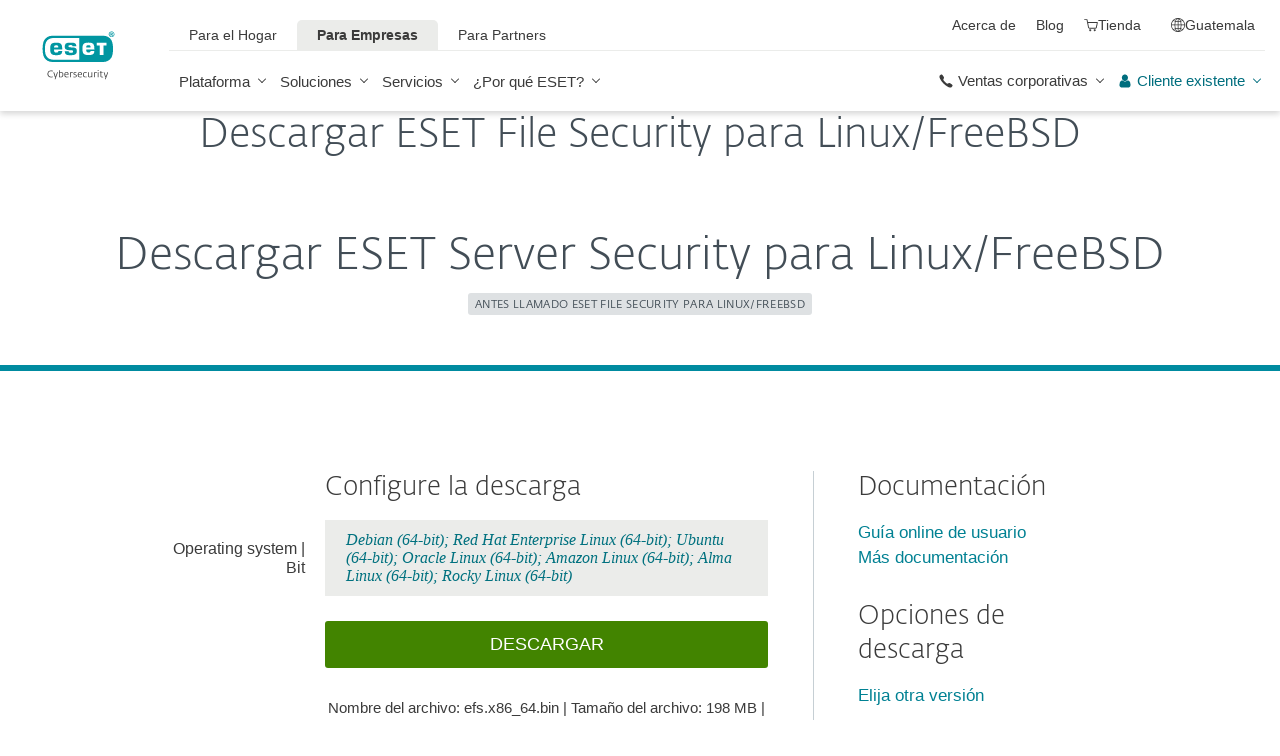

--- FILE ---
content_type: text/html; charset=UTF-8
request_url: https://www.eset.com/gt/empresas/descargas/file-security-linux/
body_size: 77866
content:
<!DOCTYPE html><html lang="es-GT" class="no-js shopping-cart-disabled direct-store-links" prefix="og: http://ogp.me/ns#" xml:lang="es-GT" xmlns="http://www.w3.org/1999/xhtml"><head><meta charset="utf-8"><meta name="viewport" content="width=device-width, maximum-scale=2, initial-scale=1.0, user-scalable=yes, minimal-ui"/><meta name="apple-mobile-web-app-title" content="ESET"/><meta name="apple-mobile-web-app-capable" content="yes"/><meta name="apple-mobile-web-app-status-bar-style" content="black"/><meta name="theme-color" content="#40E0D0"/><meta name="msapplication-TileColor" content="#008193"/><link sizes="16x16" rel="icon" href="https://web-assets.eset.com/typo3conf/ext/eset_base/Resources/Public/icons/favicon.ico" type="image/x-icon"/><link sizes="32x32" rel="icon" href="https://web-assets.eset.com/typo3conf/ext/eset_base/Resources/Public/icons/favicon-32x32.png" type="image/x-icon"/><link rel="apple-touch-icon" href="https://web-assets.eset.com/typo3conf/ext/eset_base/Resources/Public/img/device/apple-touch-icon.png"/><link rel="manifest" href="https://web-assets.eset.com/typo3conf/ext/eset_base/Resources/Public/manifest.json"/><meta name="robots" content="index,follow"/><meta name="description" content="Descargue la solución que mejor se adapte a su empresa."/><meta property="og:site_name" content="ESET"/><meta property="og:image" content="https://web-assets.eset.com/fileadmin/ESET/INT/OG_images/b2b.jpg"/><meta property="og:title" content="Descargar ESET File Security para Linux/FreeBSD"/><meta property="og:description" content="Descargue la solución que mejor se adapte a su empresa."/><meta property="og:url" content="https://www.eset.com/gt/empresas/descargas/file-security-linux/"/><meta property="twitter:image" content="https://web-assets.eset.com/fileadmin/ESET/INT/OG_images/b2b.jpg"/><meta property="og:locale" content="es-GT"/><script type="text/javascript">
/*<![CDATA[*/
/*_scriptCode*/

			/* decrypt helper function */
		function decryptCharcode(n,start,end,offset) {
			n = n + offset;
			if (offset > 0 && n > end) {
				n = start + (n - end - 1);
			} else if (offset < 0 && n < start) {
				n = end - (start - n - 1);
			}
			return String.fromCharCode(n);
		}
			/* decrypt string */
		function decryptString(enc,offset) {
			var dec = "";
			var len = enc.length;
			for(var i=0; i < len; i++) {
				var n = enc.charCodeAt(i);
				if (n >= 0x2B && n <= 0x3A) {
					dec += decryptCharcode(n,0x2B,0x3A,offset);	/* 0-9 . , - + / : */
				} else if (n >= 0x40 && n <= 0x5A) {
					dec += decryptCharcode(n,0x40,0x5A,offset);	/* A-Z @ */
				} else if (n >= 0x61 && n <= 0x7A) {
					dec += decryptCharcode(n,0x61,0x7A,offset);	/* a-z */
				} else {
					dec += enc.charAt(i);
				}
			}
			return dec;
		}
			/* decrypt spam-protected emails */
		function linkTo_UnCryptMailto(s) {
			location.href = decryptString(s,7);
		}
		

/*]]>*/
</script><title>Descargar ESET File Security para Linux/FreeBSD &#124; ESET</title><link rel="alternate" hreflang="sk-SK" href="https://www.eset.com/sk/firemna-it-bezpecnost/stiahnut/server-security-linux/"/><link rel="alternate" hreflang="en-CA" href="https://www.eset.com/ca/business/download/file-security-linux/"/><link rel="alternate" hreflang="fr-CA" href="https://www.eset.com/ca-fr/entreprises/download/file-security-linux/"/><link rel="alternate" hreflang="en-GB" href="https://www.eset.com/uk/business/download/file-security-linux/"/><link rel="alternate" hreflang="nl-NL" href="https://www.eset.com/nl/zakelijk/download/file-security-linux/"/><link rel="alternate" hreflang="pt-BR" href="https://www.eset.com/br/antivirus-corporativo/downloads/file-security-linux/"/><link rel="alternate" hreflang="de-DE" href="https://www.eset.com/de/business/download/file-security-linux/"/><link rel="alternate" hreflang="de-AT" href="https://www.eset.com/at/business/download/file-security-linux/"/><link rel="alternate" hreflang="de-CH" href="https://www.eset.com/ch-de/business/download/download/"/><link rel="alternate" hreflang="en-AU" href="https://www.eset.com/au/business/download/file-security-linux/"/><link rel="alternate" hreflang="en-GR" href="https://www.eset.com/gr-en/business/download/file-security-linux/"/><link rel="alternate" hreflang="el-GR" href="https://www.eset.com/gr/business/download/file-security-linux/"/><link rel="alternate" hreflang="fr-FR" href="https://www.eset.com/fr/business/antivirus-serveur/file-security-linux/download/"/><link rel="alternate" hreflang="es-PY" href="https://www.eset.com/py/empresas/descargas/file-security-linux/"/><link rel="alternate" hreflang="es-BO" href="https://www.eset.com/bo/empresas/descargas/file-security-linux/"/><link rel="alternate" hreflang="es-VE" href="https://www.eset.com/ve/empresas/descargas/file-security-linux/"/><link rel="alternate" hreflang="es" href="https://www.eset.com/latam/empresas/descargas/file-security-linux/"/><link rel="alternate" hreflang="es-PA" href="https://www.eset.com/pa/empresas/descargas/file-security-linux/"/><link rel="alternate" hreflang="es-EC" href="https://www.eset.com/ec/empresas/descargas/file-security-linux/"/><link rel="alternate" hreflang="sv-SE" href="https://www.eset.com/se/business/download/file-security-linux/"/><link rel="alternate" hreflang="no-NO" href="https://www.eset.com/no/forretningsbruk/download/file-security-linux/"/><link rel="alternate" hreflang="da-DK" href="https://www.eset.com/dk/virksomhed/download/file-security-linux/"/><link rel="alternate" hreflang="fi-FI" href="https://www.eset.com/fi/yritys/download/file-security-linux/"/><link rel="alternate" hreflang="fr-BE" href="https://www.eset.com/be-fr/professionnels/download/file-security-linux/"/><link rel="alternate" hreflang="nl-BE" href="https://www.eset.com/be-nl/zakelijk/download/file-security-linux/"/><link rel="alternate" hreflang="fr-LU" href="https://www.eset.com/lu-fr/professionnels/download/file-security-linux/"/><link rel="alternate" hreflang="tr-TR" href="https://www.eset.com/tr/business/download/file-security-linux/"/><link rel="alternate" hreflang="az-AZ" href="https://www.eset.com/az/business/download/file-security-linux/"/><link rel="alternate" hreflang="es-MX" href="https://www.eset.com/mx/empresas/descargas/file-security-linux/"/><link rel="alternate" hreflang="es-CO" href="https://www.eset.com/co/empresas/descargas/file-security-linux/"/><link rel="alternate" hreflang="es-AR" href="https://www.eset.com/ar/empresas/descargas/file-security-linux/"/><link rel="alternate" hreflang="es-PE" href="https://www.eset.com/pe/empresas/descargas/file-security-linux/"/><link rel="alternate" hreflang="es-CL" href="https://www.eset.com/cl/empresas/descargas/file-security-linux/"/><link rel="alternate" hreflang="lt-LT" href="https://www.eset.com/lt/verslui/atsisiusti/file-security-linux/"/><link rel="alternate" hreflang="en-MY" href="https://www.eset.com/my/business/file-security-linux/download/"/><link rel="alternate" hreflang="en-ZA" href="https://www.eset.com/za/business/download/file-security-linux/"/><link rel="alternate" hreflang="fr-MA" href="https://www.eset.com/na/business/antivirus-serveur/file-security-linux/download/"/><link rel="alternate" hreflang="sl-SI" href="https://www.eset.com/si/poslovni-uporabniki/prenos/efl/"/><link rel="alternate" hreflang="en-TH" href="https://www.eset.com/th-en/business/products/server-antivirus/file-security-linux/download/"/><link rel="alternate" hreflang="th-TH" href="https://www.eset.com/th/business/products/server-antivirus/file-security-linux/download/"/><link rel="alternate" hreflang="en-NZ" href="https://www.eset.com/nz/business/download/file-security-linux/"/><link rel="alternate" hreflang="en-IE" href="https://www.eset.com/ie/business/server-antivirus/file-security-linux/download/"/><link rel="alternate" hreflang="et-EE" href="https://www.eset.com/ee/business/download/file-security-linux/"/><link rel="alternate" hreflang="en-PH" href="https://www.eset.com/ph/business/server-antivirus/file-security-linux/download/"/><link rel="alternate" hreflang="pl-PL" href="https://www.eset.com/pl/business/server-antivirus/file-security-linux/download/"/><link rel="alternate" hreflang="lv-LV" href="https://www.eset.com/lv/business/download/file-security-linux/"/><link rel="alternate" hreflang="lv-RU" href="https://www.eset.com/lv-ru/business/download/file-security-linux/"/><link rel="alternate" hreflang="he-IL" href="https://www.eset.com/il/business/download/file-security-linux/"/><link rel="alternate" hreflang="it-IT" href="https://www.eset.com/it/aziende/download/file-security-linux/"/><link rel="alternate" hreflang="ko-KR" href="https://www.eset.com/kr/business/file-security-linux/download/"/><link rel="alternate" hreflang="id-ID" href="https://www.eset.com/id/business/download/file-security-linux/"/><link rel="alternate" hreflang="en-CH" href="https://www.eset.com/ch-en/business/download/file-security-linux/"/><link rel="alternate" hreflang="en-AE" href="https://www.eset.com/me/business/download/file-security-linux/"/><link rel="alternate" hreflang="ar-AE" href="https://www.eset.com/me-ar/business/download/file-security-linux/"/><link rel="alternate" hreflang="hu-HU" href="https://www.eset.com/hu/vallalati/letoltes/server-security-linux/"/><link rel="alternate" hreflang="pt-PT" href="https://www.eset.com/pt/business/download/file-security-linux/"/><link rel="alternate" hreflang="cs-CZ" href="https://www.eset.com/cz/firmy/stahnout/file-security-linux/"/><link rel="alternate" hreflang="en-LK" href="https://www.eset.com/lk/business/download/file-security-linux/"/><link rel="alternate" hreflang="en-VN" href="https://www.eset.com/vn-en/business/download/server-security-linux/"/><link rel="alternate" hreflang="en-KH" href="https://www.eset.com/kh/business/download/server-security-linux/"/><link rel="alternate" hreflang="en-LA" href="https://www.eset.com/la/business/download/server-security-linux/"/><link rel="alternate" hreflang="en-MM" href="https://www.eset.com/mm/business/download/server-security-linux/"/><link rel="alternate" hreflang="vi-VN" href="https://www.eset.com/vn/business/download/server-security-linux/"/><link rel="alternate" hreflang="en-SG" href="https://www.eset.com/sg/business/download/file-security-linux/"/><link rel="alternate" hreflang="zh-CN" href="https://www.eset.com/cn/business/download/file-security-linux/"/><link rel="alternate" hreflang="ru-AM" href="https://www.eset.com/am-ru/business/download/file-security-linux/"/><link rel="alternate" hreflang="ru-UZ" href="https://www.eset.com/uz-ru/business/download/file-security-linux/"/><link rel="alternate" hreflang="ru-KG" href="https://www.eset.com/kg-ru/business/download/file-security-linux/"/><link rel="alternate" hreflang="ru-MD" href="https://www.eset.com/md-ru/business/download/file-security-linux/"/><link rel="alternate" hreflang="ru-TM" href="https://www.eset.com/tm-ru/business/download/file-security-linux/"/><link rel="alternate" hreflang="ru-TJ" href="https://www.eset.com/tj-ru/business/download/file-security-linux/"/><link rel="alternate" hreflang="ka-GE" href="https://www.eset.com/ge/business/download/file-security-linux/"/><link rel="alternate" hreflang="ru-GE" href="https://www.eset.com/ge-ru/business/download/file-security-linux/"/><link rel="alternate" hreflang="kk-KZ" href="https://www.eset.com/kz/business/download/file-security-linux/"/><link rel="alternate" hreflang="ru-KZ" href="https://www.eset.com/kz-ru/business/download/file-security-linux/"/><link rel="alternate" hreflang="en-HK" href="https://www.eset.com/hk-en/business/download/file-security-linux/"/><link rel="alternate" hreflang="es-GT" href="https://www.eset.com/gt/empresas/descargas/file-security-linux/"/><link rel="alternate" hreflang="x-default" href="https://www.eset.com/us/business/download/"/><link rel="canonical" href="https://www.eset.com/gt/empresas/descargas/file-security-linux/"/><link rel="dns-prefetch" href="//cdn1.esetstatic.com"/><link rel="stylesheet" href="https://web-assets.eset.com/typo3conf/ext/eset_base/Resources/Public/Assets/stylesNewNav.2d13e95e2c5b075f1b28.css"/><script type="text/javascript" src="https://web-assets.eset.com/typo3conf/ext/eset_base/Resources/Public/header-scripts/header-scripts.c5de9502.js"></script><!-- Google Tag Manager --><script>
var gws_branch = location.pathname.split('/')[1];
window.dataLayer = window.dataLayer || [];
dataLayer = [{ 'branch': gws_branch }];

(function(w,d,s,l,i){w[l]=w[l]||[];w[l].push({'gtm.start':
new Date().getTime(),event:'gtm.js'});var f=d.getElementsByTagName(s)[0],
j=d.createElement(s),dl=l!='dataLayer'?'&l='+l:'';j.async=true;j.src=
'//www.googletagmanager.com/gtm.js?id='+i+dl;f.parentNode.insertBefore(j,f);
})(window,document,'script','dataLayer','GTM-M6QG34');

(function(w,d,s,l,i){w[l]=w[l]||[];w[l].push({'gtm.start':
new Date().getTime(),event:'gtm.js'});var f=d.getElementsByTagName(s)[0],
j=d.createElement(s),dl=l!='dataLayer'?'&l='+l:'';j.async=true;j.src=
'//www.googletagmanager.com/gtm.js?id='+i+dl;f.parentNode.insertBefore(j,f);
})(window,document,'script','dataLayer','GTM-NSCZZ8Q');</script><!-- End Google Tag Manager --><script type="text/javascript" src="/fileadmin/ESET/INT/assets/js/iFrame_Resizer-_v3.5.3.min.js" defer></script><script type="text/javascript">
jQuery(document).ready(function(){
  setTimeout(function(){
    iFrameResize({log:false, checkOrigin: false, scrolling: false});
  }, 300);   
}); 
</script><style> @media (min-width: 1200px) { .nav-main > li:nth-child(3) .submenu{width:745px;} .nav-main-deep > li:nth-child(3) .tabs-submenu>.panes{max-width:100%;} .nav-main > li:nth-child(3) .submenu ul.nav-tabs{display:none;} } @media (max-width: 1199px) { .nav-main > li:nth-child(3) .submenu ul.nav-tabs > li:nth-child(1){display:none;} } </style><script>
document.addEventListener("DOMContentLoaded", function() {
  var firstLi = document.querySelector('.nav.nav-secondary > li:first-child');
  var aboutIcon = firstLi.querySelector('i');
  aboutIcon.classList.add('ficon-home-info');
});
</script></head><body><noscript><iframe src="//www.googletagmanager.com/ns.html?id=GTM-M6QG34" height="0" width="0" style="display:none;visibility:hidden"></iframe></noscript><noscript><iframe src="//www.googletagmanager.com/ns.html?id=GTM-NSCZZ8Q" height="0" width="0" style="display:none;visibility:hidden"></iframe></noscript><div id="canvas" class="canvas tpl-default"><div id="page" class="page"><div id="main" class="main"><header ><nav class="container waiting-init" id="content-navigation" data-module="ui/megamenu.aria" style="--mmheight: 0"><div id="content-navigation-logo" class="progress-protected"><div class="logo-bg"></div><a class="nav-logo progress-protected" id="logo" title="Ir a la página de ESET" href="/gt/"><svg viewBox="0 0 281 140" width="120" xmlns="http://www.w3.org/2000/svg"><g id="logo-white"><path d="M208.155 13.5334C218.088 13.5334 226.558 18.6643 230.977 25.9365C234.875 32.7043 235.741 43.729 235.741 51.0297C235.741 58.3374 234.875 69.3634 230.977 76.1294C226.558 83.4001 218.088 88.5334 208.155 88.5334H63.3267C53.3903 88.5334 44.9215 83.4001 40.5025 76.1294C36.6011 69.3634 35.7405 58.3407 35.7405 51.034C35.7405 43.7273 36.6011 32.7043 40.5025 25.9365C44.9215 18.6642 53.3904 13.5334 63.3267 13.5334H208.155ZM159.702 46.9073C159.839 42.1158 160.75 40.532 165.636 40.532C169.657 40.532 171.892 40.9507 171.892 46.5284V46.9073H159.702ZM74.1186 40.8972C69.3899 40.8972 68.4368 42.3533 68.3042 47.0459H80.2636V46.7804C80.2636 41.2913 78.1118 40.8972 74.1186 40.8972ZM57.219 51.2474C57.219 37.6993 60.2365 33.3132 74.322 33.3132C87.4771 33.3132 91.3522 36.905 91.3522 51.2474V52.9424H68.3058V53.21C68.3058 59.4794 69.2874 61.5303 74.322 61.5303C77.8104 61.5303 80.3468 61.1465 80.4632 57.4007H91.3522C91.2943 62.5147 89.5785 65.3791 86.6936 67.0553C83.7169 68.7078 79.4597 69.1142 74.322 69.1142C60.5046 69.1142 57.219 64.3908 57.219 51.2474ZM98.6943 44.6835C98.6943 33.5357 105.878 33.3132 115.795 33.3132C122.402 33.3132 131.204 33.4274 131.204 41.8395V43.2655H120.756C120.251 40.4874 118.028 40.2864 115.795 40.2864C109.707 40.2864 109.446 41.0418 109.446 43.3997C109.446 45.3856 109.798 46.6429 115.791 46.777C127.858 47.0497 132.897 47.7398 132.897 57.4056C132.897 67.5524 125.14 69.1142 115.795 69.1142C113.505 69.1142 111.276 69.1281 109.225 68.9685C102.447 68.4284 98.7795 65.8945 98.6944 58.1488H109.787C109.921 62.0783 112.883 62.1428 115.795 62.1428C121.029 62.1428 122.146 61.8139 122.146 58.763C122.146 56.9418 121.614 55.9357 120.466 55.4349C119.228 54.8975 117.123 54.9701 115.795 54.9701C101.112 54.9701 98.6943 51.6935 98.6943 44.6835ZM189.687 41.3021H197.794V68.7229H208.882V41.3021H216.98V33.3132H189.687V41.3021ZM148.848 50.9954C148.848 64.0878 152.091 68.7498 165.836 68.7498C170.973 68.7498 175.208 68.3392 178.152 66.7012C180.974 65.0659 182.671 62.2665 182.754 57.2632H172.087C171.923 61.01 169.288 61.3927 165.835 61.3927C160.704 61.3927 159.713 59.2463 159.713 52.9586V52.5749H182.758V50.9955C182.758 36.7141 178.93 33.1715 165.835 33.1715C151.822 33.1715 148.848 37.4949 148.848 50.9954ZM49.0982 75.3083C52.6172 79.0943 59.3784 81.9276 65.1681 81.9383H139.854V20.1239H65.1681C59.3784 20.1352 52.6173 22.9695 49.0982 26.7536C43.5395 32.7307 42.3256 42.1125 42.3256 51.034C42.3256 59.9555 43.5396 69.3312 49.0982 75.3083Z" fill="white"/><path d="M223.5 9.41001C223.461 11.5762 224.329 13.6602 225.895 15.1577C229.058 18.2924 234.156 18.2924 237.319 15.1577C238.866 13.6594 239.732 11.5924 239.714 9.43871V9.41481C239.73 7.27271 238.864 5.21831 237.319 3.73411C235.842 2.18071 233.786 1.31131 231.643 1.33441C229.474 1.28331 227.386 2.15361 225.895 3.72931C224.34 5.20621 223.472 7.26541 223.5 9.41001ZM231.614 3.07311C233.281 3.03901 234.886 3.70431 236.04 4.90761C237.249 6.09091 237.921 7.71811 237.898 9.41001C237.927 11.1029 237.254 12.7323 236.04 13.9124C234.893 15.1298 233.287 15.8093 231.614 15.7852C229.93 15.8118 228.311 15.1328 227.15 13.9124C225.944 12.7282 225.277 11.1003 225.306 9.41001C225.285 7.72121 225.95 6.09621 227.15 4.90761C228.318 3.70131 229.936 3.03651 231.614 3.07311Z" fill="white"/><path d="M230.35 10.2818H231.164L233.559 13.2563H236.117L233.08 9.77412C233.576 9.58592 234.019 9.27832 234.368 8.87842C234.704 8.47722 234.875 7.96382 234.847 7.44152C234.866 7.05542 234.78 6.67152 234.598 6.33032C234.396 6.01602 234.113 5.76132 233.779 5.59272C233.466 5.41292 233.118 5.30032 232.759 5.26222C232.308 5.20322 231.853 5.17922 231.399 5.19042H228.348V13.2564H230.307L230.35 10.2818ZM230.35 6.58412H230.987C231.224 6.57652 231.461 6.59092 231.696 6.62722C231.877 6.63582 232.055 6.68152 232.218 6.76132C232.378 6.84092 232.506 6.97502 232.577 7.13972C232.653 7.26882 232.693 7.41612 232.692 7.56602C232.698 7.76982 232.665 7.97292 232.596 8.16472C232.522 8.31502 232.415 8.44742 232.285 8.55272C232.103 8.66772 231.904 8.75182 231.696 8.80182C231.413 8.83652 231.128 8.85252 230.843 8.84972H230.364L230.35 6.58412Z" fill="white"/></g><g id="logo-colored"><path d="M208.155 13.5334C218.088 13.5334 226.558 18.6643 230.977 25.9365C234.875 32.7043 235.741 43.729 235.741 51.0297C235.741 58.3374 234.875 69.3634 230.977 76.1294C226.558 83.4001 218.088 88.5334 208.155 88.5334H63.3267C53.3903 88.5334 44.9215 83.4001 40.5025 76.1294C36.6011 69.3634 35.7405 58.3407 35.7405 51.034C35.7405 43.7273 36.6011 32.7043 40.5025 25.9365C44.9215 18.6642 53.3904 13.5334 63.3267 13.5334H208.155Z" fill="#0096A1"/><path d="M159.702 46.9074C159.839 42.1159 160.75 40.5321 165.636 40.5321C169.657 40.5321 171.892 40.9508 171.892 46.5285V46.9074H159.702ZM74.1184 40.8973C69.3897 40.8973 68.4366 42.3534 68.304 47.046H80.2634V46.7805C80.2634 41.2914 78.1116 40.8973 74.1184 40.8973ZM57.2188 51.2475C57.2188 37.6994 60.2363 33.3133 74.3218 33.3133C87.4769 33.3133 91.352 36.9051 91.352 51.2475V52.9425H68.3056V53.2101C68.3056 59.4795 69.2872 61.5303 74.3218 61.5303C77.8102 61.5303 80.3466 61.1466 80.463 57.4008H91.352C91.2941 62.5148 89.5783 65.3792 86.6934 67.0554C83.7167 68.7079 79.4595 69.1142 74.3218 69.1142C60.5044 69.1142 57.2188 64.3909 57.2188 51.2475ZM98.6941 44.6836C98.6941 33.5358 105.878 33.3133 115.795 33.3133C122.402 33.3133 131.204 33.4275 131.204 41.8396V43.2656H120.756C120.251 40.4875 118.028 40.2865 115.795 40.2865C109.707 40.2865 109.446 41.0419 109.446 43.3998C109.446 45.3857 109.798 46.643 115.79 46.7771C127.857 47.0498 132.897 47.7399 132.897 57.4057C132.897 67.5525 125.14 69.1142 115.795 69.1142C113.505 69.1142 111.276 69.1282 109.224 68.9686C102.447 68.4285 98.7793 65.8946 98.6942 58.1489H109.787C109.921 62.0784 112.883 62.1429 115.795 62.1429C121.029 62.1429 122.145 61.814 122.145 58.7631C122.145 56.9419 121.614 55.9358 120.466 55.435C119.228 54.8976 117.123 54.9702 115.795 54.9702C101.112 54.9702 98.6941 51.6936 98.6941 44.6836ZM189.687 41.3022H197.794V68.723H208.882V41.3022H216.98V33.3133H189.687V41.3022ZM148.848 50.9955C148.848 64.0879 152.091 68.7499 165.835 68.7499C170.973 68.7499 175.208 68.3393 178.152 66.7013C180.974 65.066 182.671 62.2666 182.754 57.2633H172.087C171.923 61.0101 169.288 61.3928 165.835 61.3928C160.704 61.3928 159.713 59.2464 159.713 52.9587V52.575H182.757V50.9956C182.757 36.7142 178.93 33.1716 165.835 33.1716C151.822 33.1716 148.848 37.495 148.848 50.9955ZM49.098 75.3084C52.617 79.0944 59.3782 81.9277 65.1679 81.9384H139.854V20.124H65.1679C59.3782 20.1353 52.6171 22.9696 49.098 26.7537C43.5393 32.7308 42.3254 42.1126 42.3254 51.0341C42.3254 59.9556 43.5394 69.3313 49.098 75.3084Z" fill="white"/><path d="M223.5 9.41001C223.461 11.5762 224.329 13.6602 225.895 15.1577C229.058 18.2924 234.156 18.2924 237.319 15.1577C238.866 13.6594 239.731 11.5924 239.714 9.43871V9.41481C239.729 7.27271 238.863 5.21831 237.319 3.73411C235.842 2.18071 233.786 1.31131 231.643 1.33441C229.474 1.28331 227.386 2.15361 225.895 3.72931C224.34 5.20621 223.472 7.26541 223.5 9.41001ZM231.614 3.07311C233.281 3.03901 234.886 3.70431 236.04 4.90761C237.249 6.09091 237.921 7.71811 237.898 9.41001C237.927 11.1029 237.254 12.7323 236.04 13.9124C234.893 15.1298 233.287 15.8093 231.614 15.7852C229.93 15.8118 228.311 15.1328 227.15 13.9124C225.943 12.7282 225.277 11.1003 225.306 9.41001C225.284 7.72121 225.95 6.09621 227.15 4.90761C228.318 3.70131 229.936 3.03651 231.614 3.07311Z" fill="#0096A1"/><path d="M230.35 10.2818H231.164L233.559 13.2563H236.117L233.08 9.77412C233.576 9.58592 234.019 9.27832 234.368 8.87842C234.704 8.47722 234.875 7.96382 234.847 7.44152C234.866 7.05542 234.78 6.67152 234.598 6.33032C234.396 6.01602 234.113 5.76132 233.779 5.59272C233.466 5.41292 233.118 5.30032 232.759 5.26222C232.308 5.20322 231.853 5.17922 231.399 5.19042H228.348V13.2564H230.307L230.35 10.2818ZM230.35 6.58412H230.987C231.224 6.57652 231.461 6.59092 231.696 6.62722C231.877 6.63582 232.055 6.68152 232.218 6.76132C232.378 6.84092 232.506 6.97502 232.577 7.13972C232.653 7.26882 232.693 7.41612 232.692 7.56602C232.698 7.76982 232.665 7.97292 232.596 8.16472C232.522 8.31502 232.415 8.44742 232.285 8.55272C232.103 8.66772 231.904 8.75182 231.696 8.80182C231.413 8.83652 231.128 8.85252 230.843 8.84972H230.364L230.35 6.58412Z" fill="#0096A1"/></g><path id="logo-tagline-progress-protected" d="M54.8489 116.353C57.0472 116.353 58.7605 116.638 60.9583 117.065V132.796C60.9582 137.078 57.2471 138.734 53.7356 138.734C51.3664 138.734 49.1679 138.277 47.7981 137.936L48.426 134.852C49.8535 135.166 51.966 135.479 53.1653 135.479C55.5626 135.479 57.1896 135.136 57.1897 132.396V131.569C56.4193 132.168 55.3914 132.595 54.2493 132.595C50.6811 132.595 46.6556 131.682 46.6555 124.631C46.6555 119.18 50.3672 116.353 54.8489 116.353ZM36.4895 116.353C41.6848 116.353 44.0832 119.406 44.0833 124.545C44.0833 129.913 40.7714 132.682 36.261 132.683C31.4363 132.683 28.7239 129.655 28.7239 124.688C28.7239 119.436 31.8646 116.353 36.4895 116.353ZM83.6887 116.38C88.199 116.38 90.0256 119.351 90.0256 124.231V125.601H79.8625C79.8625 129.028 82.0042 129.599 84.7737 129.599C85.8582 129.599 87.7141 129.227 88.9983 128.971L89.5979 131.911C88.3136 132.311 86.2293 132.683 84.0881 132.683C79.178 132.683 76.0657 130.911 76.0657 124.802C76.0657 118.436 79.2924 116.38 83.6887 116.38ZM98.7083 116.353C100.535 116.353 102.191 116.724 103.39 117.151L102.762 119.979C101.534 119.692 100.364 119.406 98.7083 119.406C96.967 119.406 96.395 120.177 96.3948 120.833C96.3948 123.318 104.189 122.633 104.189 127.8C104.189 131.71 100.278 132.683 97.6799 132.683C95.4816 132.683 93.7402 132.396 92.427 132.024L92.884 129.084C94.5113 129.343 96.11 129.599 97.3088 129.599C99.7354 129.599 100.449 128.856 100.449 128.001C100.449 125.601 92.5979 126.543 92.5979 121.034C92.5979 117.893 95.4538 116.353 98.7083 116.353ZM112.814 116.353C114.641 116.353 116.296 116.724 117.495 117.151L116.867 119.979C115.64 119.692 114.469 119.406 112.814 119.406C111.072 119.406 110.501 120.177 110.501 120.833C110.501 123.318 118.294 122.633 118.294 127.8C118.294 131.71 114.383 132.683 111.785 132.683C109.588 132.683 107.846 132.396 106.532 132.024L106.99 129.084C108.616 129.343 110.215 129.599 111.414 129.599C113.84 129.599 114.555 128.856 114.555 128.001C114.555 125.601 106.704 126.543 106.704 121.034C106.704 117.893 109.559 116.353 112.814 116.353ZM173.262 116.353C178.457 116.353 180.855 119.406 180.855 124.545C180.855 129.913 177.543 132.683 173.032 132.683C168.208 132.682 165.496 129.655 165.496 124.688C165.496 119.436 168.637 116.353 173.262 116.353ZM203.814 116.38C208.324 116.38 210.152 119.351 210.152 124.231V125.601H199.989C199.989 129.028 202.129 129.599 204.899 129.599C205.983 129.599 207.839 129.227 209.123 128.971L209.724 131.911C208.439 132.311 206.354 132.683 204.213 132.683C199.303 132.683 196.192 130.911 196.192 124.802C196.192 118.436 199.417 116.38 203.814 116.38ZM247.929 116.38C252.44 116.38 254.267 119.351 254.267 124.231V125.601H244.104C244.104 129.028 246.245 129.599 249.013 129.599C250.099 129.599 251.955 129.227 253.24 128.971L253.838 131.911C252.554 132.311 250.469 132.683 248.328 132.683C243.419 132.683 240.306 130.911 240.306 124.802C240.306 118.436 243.532 116.38 247.929 116.38ZM188.709 116.752H193.563V119.664H188.709V127.656C188.709 129.227 189.223 129.428 190.907 129.428C191.878 129.428 193.791 129.114 193.934 129.084L194.363 132.11C193.477 132.397 192.049 132.652 190.964 132.652C187.996 132.652 184.941 132.71 184.941 127.687V119.664H182.657V116.752H184.941V113.555H188.709V116.752ZM232.825 116.752H237.678V119.664H232.825V127.656C232.825 129.227 233.339 129.428 235.023 129.428C235.994 129.428 237.907 129.114 238.049 129.084L238.477 132.11C237.592 132.397 236.165 132.652 235.079 132.652C232.111 132.652 229.057 132.71 229.057 127.687V119.664H226.772V116.752H229.057V113.555H232.825V116.752ZM220.689 116.353C222.915 116.353 224.314 116.78 225.399 117.353L224.371 120.178C223.258 119.75 222.458 119.493 220.802 119.493C218.462 119.493 216.521 120.892 216.521 124.46C216.521 127.915 217.491 129.541 221.516 129.541C222.801 129.541 223.686 129.313 224.714 129.142L225.257 132.082C224.001 132.368 222.973 132.625 221.26 132.625C215.065 132.625 212.638 130.227 212.638 124.46C212.638 119.522 215.721 116.353 220.689 116.353ZM271.056 132.339H267.26V131.082C266.489 131.74 265.433 132.595 263.548 132.595C260.551 132.595 256.753 131.225 256.753 124.402C256.753 119.037 260.351 116.353 264.804 116.353C265.888 116.353 266.546 116.465 267.26 116.608V110.813H271.056V132.339ZM8.10571 112.155C12.4452 112.155 15.4142 114.638 15.4143 119.006C15.4143 122.833 12.4456 126.03 6.62134 126.03H4.65161V132.339H0.740479V112.155H8.10571ZM26.1809 116.438C27.0654 116.438 27.6935 116.523 28.2073 116.694L27.6653 119.835C26.9229 119.692 26.5515 119.664 25.6672 119.664C24.0971 119.664 22.669 120.577 21.9836 121.434V132.339H18.1868V116.752H21.9836V118.835C22.7263 117.779 24.2396 116.438 26.1809 116.438ZM73.3801 116.438C74.2648 116.438 74.8936 116.523 75.4075 116.694L74.8645 119.835C74.1224 119.692 73.7511 119.664 72.8665 119.664C71.2965 119.664 69.8693 120.577 69.1838 121.434V132.339H65.387V116.752H69.1838V118.835C69.9265 117.779 71.439 116.438 73.3801 116.438ZM126.547 132.339H122.265V128.485H126.547V132.339ZM144.878 112.155C149.218 112.155 152.187 114.638 152.187 119.006C152.187 122.833 149.217 126.03 143.394 126.03H141.424V132.339H137.513V112.155H144.878ZM162.952 116.438C163.838 116.438 164.466 116.523 164.98 116.694L164.438 119.835C163.695 119.692 163.324 119.664 162.439 119.664C160.869 119.664 159.441 120.577 158.756 121.434V132.339H154.959V116.752H158.756V118.835C159.498 117.779 161.011 116.438 162.952 116.438ZM280.396 132.339H276.113V128.485H280.396V132.339ZM36.4036 119.378C33.3777 119.378 32.5491 121.891 32.5491 124.573C32.5491 127.458 33.4918 129.627 36.4602 129.627C39.4866 129.627 40.2288 127.372 40.2288 124.545C40.2287 121.891 39.4869 119.378 36.4036 119.378ZM54.8206 119.493C51.7088 119.493 50.4525 121.632 50.4524 124.66C50.4524 128.37 51.9655 129.627 54.4778 129.627C55.5623 129.627 56.4476 129.285 57.1614 128.94V119.806C56.5331 119.665 55.8767 119.493 54.8206 119.493ZM173.175 119.378C170.149 119.378 169.322 121.891 169.322 124.573C169.322 127.458 170.264 129.627 173.233 129.627C176.259 129.627 177.001 127.372 177.001 124.545C177.001 121.891 176.259 119.378 173.175 119.378ZM264.861 119.378C261.778 119.378 260.551 121.577 260.551 124.487C260.551 128.199 262.178 129.428 264.205 129.428C265.319 129.428 266.574 128.799 267.26 128.428V119.692C266.688 119.549 265.974 119.378 264.861 119.378ZM83.3176 119.092C81.4051 119.092 80.1196 120.491 79.9485 123.06H86.1145C86.1432 120.72 85.2015 119.092 83.3176 119.092ZM203.443 119.092C201.53 119.092 200.246 120.491 200.074 123.06H206.24C206.269 120.72 205.327 119.092 203.443 119.092ZM247.558 119.092C245.645 119.092 244.36 120.491 244.189 123.06H250.356C250.384 120.72 249.442 119.092 247.558 119.092ZM4.65161 122.975H6.79321C9.87582 122.974 11.3887 121.492 11.3889 119.122C11.3889 116.695 10.3045 115.239 7.47876 115.239H4.65161V122.975ZM141.424 122.975H143.565C146.648 122.975 148.161 121.492 148.161 119.122C148.161 116.694 147.076 115.239 144.25 115.239H141.424V122.975Z" fill="currentColor"/><path id="logo-tagline-digital-security" d="M71.7122 128.032L72.5286 130.7L73.3997 128.086L77.0735 117.417H79.2786L72.012 138.265H69.9163L71.9573 132.278H70.9504L66.1331 117.417H68.4739L71.7122 128.032ZM214.388 128.032L215.204 130.7L216.075 128.086L219.749 117.417H221.954L214.688 138.265H212.592L214.633 132.278H213.626L208.809 117.417H211.149L214.388 128.032ZM59.3792 112.764C62.8627 112.764 64.523 113.553 64.9583 113.744L64.3323 115.54C63.543 115.294 62.1276 114.723 59.4338 114.723C55.4332 114.723 51.8674 116.901 51.8674 122.507C51.8675 128.249 55.5688 130.671 59.9778 130.671C61.7736 130.671 63.4614 130.291 64.4954 129.964L65.0403 131.76C64.3053 132.06 62.6997 132.604 59.4885 132.604C53.1472 132.604 49.5278 128.522 49.5276 122.78C49.5276 116.711 53.0925 112.764 59.3792 112.764ZM104.107 117.037C107.781 117.037 109.469 119.54 109.469 124.466V125.255H99.6438C99.7255 129.991 102.066 130.753 105.141 130.753C106.229 130.753 108.162 130.318 108.816 130.127L109.197 131.896C108.707 132.086 106.91 132.604 104.489 132.604C100.189 132.604 97.4661 130.808 97.4661 125.12C97.4661 119.105 100.379 117.037 104.107 117.037ZM142.165 117.037C145.839 117.037 147.527 119.54 147.527 124.466V125.255H137.701C137.783 129.991 140.124 130.753 143.199 130.753C144.288 130.753 146.22 130.318 146.873 130.127L147.255 131.896C146.765 132.086 144.968 132.604 142.546 132.604C138.246 132.604 135.525 130.808 135.525 125.12C135.525 119.105 138.437 117.037 142.165 117.037ZM166.939 126.454C166.939 128.794 167.102 130.645 169.796 130.645C171.673 130.645 173.878 129.203 174.559 128.794V117.417H176.627V132.278H174.559V130.536C173.389 131.271 171.647 132.604 169.252 132.604C165.088 132.604 164.788 129.448 164.788 126.889V117.417H166.939V126.454ZM128.281 117.037C129.887 117.037 131.33 117.499 131.874 117.663L131.493 119.377C130.813 119.187 129.697 118.833 128.064 118.833C126.186 118.833 125.288 119.813 125.288 120.983C125.289 124.412 132.717 123.46 132.717 128.304C132.717 131.706 129.588 132.577 127.139 132.577C125.152 132.577 123.655 132.222 122.784 131.951L123.165 130.181C124.117 130.399 125.615 130.808 126.948 130.808C129.261 130.808 130.676 129.91 130.676 128.495C130.676 125.065 123.193 126.208 123.193 121.119C123.193 118.451 125.369 117.037 128.281 117.037ZM202.193 117.417H206.847V119.241H202.22V128.114C202.22 130.29 202.819 130.7 205.05 130.7C205.894 130.7 207.064 130.4 207.391 130.291L207.772 132.087C207.282 132.251 206.057 132.577 205.132 132.577C202.356 132.577 200.097 132.495 200.097 128.141V119.241H197.92V117.417H200.097V114.37H202.193V117.417ZM84.426 117.989C85.6508 117.527 87.1202 117.146 88.5354 117.146C92.4001 117.146 94.5774 119.677 94.5774 124.222C94.5773 130.427 91.1756 132.523 87.4475 132.523C84.2085 132.523 82.956 131.978 82.2756 131.788V111.757H84.426V117.989ZM157.274 117.037C159.288 117.037 160.568 117.472 161.329 117.88L160.676 119.568C159.886 119.241 158.88 118.833 157.22 118.833C154.39 118.833 152.511 120.982 152.511 124.765C152.511 128.793 153.791 130.671 158.091 130.671C159.288 130.671 160.377 130.372 160.948 130.291L161.302 132.032C160.758 132.195 159.397 132.522 157.873 132.522C152.593 132.522 150.307 130.263 150.307 124.847C150.307 120.03 153.029 117.037 157.274 117.037ZM119.679 117.091C120.55 117.091 121.148 117.255 121.42 117.336L121.039 119.159C120.577 119.05 120.168 118.968 119.297 118.968C117.501 118.968 116.141 120.248 115.433 121.336V132.278H113.282V117.417H115.433V119.404C116.086 118.288 117.584 117.091 119.679 117.091ZM188.063 117.091C188.933 117.091 189.532 117.255 189.804 117.336L189.423 119.159C188.961 119.05 188.552 118.968 187.681 118.968C185.885 118.968 184.525 120.248 183.817 121.336V132.278H181.666V117.417H183.817V119.404C184.47 118.288 185.968 117.091 188.063 117.091ZM194.461 132.278H192.284V117.417H194.461V132.278ZM88.1545 118.86C86.8482 118.86 85.4333 119.322 84.426 119.676V130.373C85.1063 130.536 85.9234 130.726 87.5286 130.726C90.7673 130.726 92.4006 127.977 92.4006 124.657C92.4006 121.609 91.7197 118.86 88.1545 118.86ZM103.781 118.642C101.549 118.642 99.9435 120.33 99.6711 123.65H107.209C107.209 120.656 106.121 118.642 103.781 118.642ZM141.839 118.642C139.607 118.642 138.001 120.33 137.729 123.65H145.268C145.268 120.656 144.179 118.642 141.839 118.642ZM194.461 114.042H192.311V111.54H194.461V114.042Z" fill="currentColor"/></svg><div class="logo-mobile"><svg viewBox="0 0 527 88" width="215" xmlns="http://www.w3.org/2000/svg"><path d="M173.064 12.5688C183.003 12.5688 191.48 17.6871 195.904 24.9404C199.808 31.695 200.668 42.6895 200.668 49.9729C200.668 57.2561 199.797 68.2608 195.904 75.0152C191.48 82.2686 183.003 87.3869 173.064 87.3869H28.1143C18.1653 87.3869 9.68773 82.2686 5.27378 75.0152C1.36028 68.2708 0.499512 57.2762 0.499512 49.9829C0.499512 42.6895 1.36028 31.695 5.26377 24.9404C9.68773 17.6871 18.1653 12.5688 28.1042 12.5688H173.064Z" fill="#0096A1"/><path d="M124.571 45.872C124.71 41.093 125.621 39.5068 130.506 39.5068C134.529 39.5068 136.771 39.9257 136.771 45.4929V45.872H124.571ZM38.914 39.876C34.1797 39.876 33.2288 41.3326 33.0986 46.0117H45.0694V45.7425C45.0694 40.265 42.9174 39.876 38.914 39.876ZM21.9988 50.2021C21.9988 36.6833 25.0214 32.3132 39.1141 32.3132C52.2859 32.3132 56.1594 35.8951 56.1594 50.2021V51.8981H33.0886V52.1676C33.0886 58.4231 34.0696 60.4686 39.1141 60.4686C42.6072 60.4686 45.1394 60.0893 45.2595 56.3481H56.1594C56.0992 61.4463 54.3877 64.3098 51.4952 65.976C48.5124 67.622 44.2586 68.0312 39.1141 68.0312C25.2818 68.0312 21.9988 63.322 21.9988 50.2021ZM63.5158 43.6572C63.5158 32.5327 70.7022 32.3132 80.6311 32.3132C87.247 32.3132 96.0549 32.4231 96.0549 40.8238V42.2503H85.5956C85.085 39.4768 82.8631 39.2772 80.6311 39.2772C74.5357 39.2772 74.2756 40.0356 74.2756 42.3801C74.2756 44.3657 74.6257 45.6128 80.6211 45.7525C92.702 46.0217 97.7465 46.7102 97.7465 56.358C97.7465 66.4848 89.9795 68.0411 80.6311 68.0411C78.339 68.0411 76.1071 68.051 74.0552 67.8915C67.2693 67.3528 63.5958 64.8286 63.5158 57.0963H74.6159C74.7458 61.0172 77.7186 61.0771 80.6311 61.0771C85.866 61.0771 86.9869 60.748 86.9869 57.705C86.9869 55.8892 86.4563 54.8815 85.3055 54.3826C84.0643 53.8437 81.9623 53.9235 80.6311 53.9235C65.9381 53.9235 63.5158 50.6511 63.5158 43.6572ZM154.587 40.2849H162.705V67.6421H173.804V40.2849H181.912V32.3132H154.597V40.2849H154.587ZM113.711 49.9528C113.711 63.0128 116.954 67.662 130.716 67.662C135.86 67.662 140.094 67.2529 143.047 65.6168C145.87 63.9804 147.571 61.1969 147.651 56.1984H136.972C136.811 59.9397 134.169 60.319 130.716 60.319C125.581 60.319 124.591 58.1738 124.591 51.9083V51.529H147.651V49.9528C147.651 35.7054 143.818 32.1735 130.716 32.1735C116.693 32.1735 113.711 36.4837 113.711 49.9528ZM13.8715 74.2069C17.3947 77.9882 24.1607 80.8117 29.9558 80.8217H104.703V19.1436H29.9558C24.1607 19.1535 17.3947 21.987 13.8715 25.7584C8.30653 31.7246 7.09546 41.083 7.09546 49.9826C7.09546 58.8822 8.30653 68.2407 13.8715 74.197" fill="white"/><path d="M188.427 8.45805C188.387 10.6231 189.258 12.6983 190.82 14.1949C193.982 17.3177 199.087 17.3177 202.25 14.1949C203.801 12.6983 204.662 10.633 204.642 8.48798V8.46802C204.662 6.33291 203.791 4.27765 202.25 2.80104C200.779 1.24462 198.727 0.376615 196.575 0.396569C194.403 0.346684 192.311 1.21469 190.82 2.78109C189.258 4.25769 188.397 6.31298 188.427 8.44806V8.45805ZM196.545 2.13258C198.216 2.10265 199.818 2.76113 200.979 3.95838C202.19 5.13567 202.86 6.76195 202.84 8.44806C202.87 10.1342 202.2 11.7604 200.979 12.9377C199.828 14.1549 198.226 14.8334 196.545 14.8035C194.863 14.8334 193.242 14.1549 192.081 12.9377C190.87 11.7604 190.209 10.1342 190.239 8.44806C190.219 6.76195 190.88 5.14566 192.081 3.95838C193.252 2.75116 194.873 2.09267 196.545 2.13258Z" fill="#0096A1"/><path d="M195.283 9.32611H196.094L198.486 12.2893H201.049L198.006 8.81726C198.507 8.6277 198.947 8.31843 199.297 7.91935C199.638 7.52024 199.808 7.01142 199.778 6.48263C199.798 6.09354 199.708 5.7144 199.527 5.3752C199.327 5.0659 199.037 4.80649 198.707 4.63689C198.396 4.4573 198.046 4.34755 197.686 4.30763C197.235 4.24778 196.775 4.22781 196.324 4.23781H193.272V12.2893H195.234L195.274 9.32611H195.283ZM195.283 5.63458H195.924C196.164 5.63458 196.395 5.63458 196.635 5.6745C196.815 5.6745 196.995 5.72439 197.155 5.80421C197.315 5.88402 197.445 6.01373 197.516 6.18333C197.596 6.31303 197.636 6.4627 197.626 6.61234C197.626 6.81189 197.596 7.02141 197.526 7.21097C197.456 7.36061 197.345 7.49031 197.215 7.60006C197.035 7.70983 196.835 7.79961 196.625 7.8495C196.345 7.87943 196.054 7.89939 195.774 7.89939H195.294V5.63458H195.283Z" fill="#0096A1"/><path d="M252.503 38.2549L253.307 40.8652L254.165 38.3076L257.781 27.8652H259.951L252.798 48.2715H250.736L252.745 42.4102H251.754L247.013 27.8652H249.316L252.503 38.2549ZM392.93 38.2549L393.734 40.8652L394.591 38.3076L398.208 27.8652H400.377L393.225 48.2715H391.163L393.171 42.4102H392.181L387.44 27.8652H389.743L392.93 38.2549ZM346.229 36.71C346.229 39.0007 346.391 40.8115 349.042 40.8115C350.89 40.8114 353.06 39.4005 353.73 39.001V27.8652H355.765V42.4102H353.73V40.7061C352.578 41.4255 350.864 42.7305 348.506 42.7305C344.408 42.7305 344.114 39.6401 344.114 37.1357V27.8652H346.229V36.71ZM240.366 23.3096C243.794 23.3096 245.429 24.082 245.857 24.2686L245.241 26.0264C244.464 25.7864 243.07 25.2275 240.418 25.2275C236.481 25.2277 232.972 27.359 232.972 32.8467C232.972 38.4671 236.615 40.8378 240.955 40.8379C242.722 40.8379 244.383 40.465 245.401 40.1455L245.937 41.9043C245.214 42.1972 243.633 42.7294 240.473 42.7295C234.232 42.7295 230.669 38.7339 230.668 33.1133C230.668 27.1725 234.178 23.3096 240.366 23.3096ZM284.388 27.4922C288.004 27.4922 289.666 29.9427 289.666 34.7646V35.5371H279.996C280.076 40.1724 282.38 40.918 285.407 40.918C286.478 40.9179 288.38 40.4921 289.023 40.3057L289.398 42.0371C288.916 42.2236 287.147 42.7295 284.763 42.7295C280.531 42.7294 277.852 40.9719 277.852 35.4043C277.852 29.517 280.719 27.4922 284.388 27.4922ZM321.846 27.4922C325.462 27.4922 327.124 29.9427 327.124 34.7646V35.5371H317.454C317.534 40.1724 319.838 40.918 322.865 40.918C323.936 40.9179 325.838 40.4921 326.481 40.3057L326.856 42.0371C326.374 42.2236 324.605 42.7295 322.221 42.7295C317.989 42.7294 315.31 40.9719 315.31 35.4043C315.31 29.517 318.177 27.4922 321.846 27.4922ZM308.181 27.4922C309.761 27.4922 311.181 27.9444 311.717 28.1045L311.342 29.7832C310.673 29.5967 309.574 29.25 307.967 29.25C306.119 29.25 305.235 30.2091 305.235 31.3545C305.235 34.7113 312.547 33.7791 312.547 38.5205C312.547 41.8504 309.467 42.7031 307.056 42.7031C305.101 42.7031 303.628 42.3568 302.771 42.0908L303.146 40.3594C304.083 40.5729 305.557 40.9717 306.87 40.9717C309.146 40.9716 310.539 40.0924 310.539 38.707C310.538 35.3507 303.173 36.4693 303.172 31.4883C303.172 28.8774 305.315 27.4922 308.181 27.4922ZM380.927 27.8652H385.508V29.6494H380.955V38.335C380.955 40.4656 381.544 40.8652 383.741 40.8652C384.571 40.8652 385.723 40.5728 386.044 40.4658L386.419 42.2236C385.937 42.3836 384.731 42.7031 383.821 42.7031C381.089 42.7031 378.866 42.6234 378.866 38.3613V29.6494H376.722V27.8652H378.866V24.8818H380.927V27.8652ZM265.017 28.4248C266.223 27.9724 267.669 27.5986 269.062 27.5986C272.866 27.5987 275.008 30.0766 275.008 34.5254C275.008 40.5991 271.66 42.6503 267.991 42.6504C264.803 42.6504 263.571 42.1182 262.901 41.9316V22.3242H265.017V28.4248ZM336.717 27.4922C338.699 27.4922 339.959 27.9179 340.708 28.3174L340.066 29.9697C339.289 29.6497 338.298 29.25 336.664 29.25C333.878 29.25 332.029 31.3547 332.029 35.0576C332.029 39.0005 333.288 40.8379 337.521 40.8379C338.699 40.8379 339.771 40.5449 340.333 40.4648L340.681 42.1699C340.145 42.3299 338.806 42.6504 337.306 42.6504C332.11 42.6503 329.86 40.4388 329.86 35.1377C329.86 30.4223 332.539 27.4922 336.717 27.4922ZM299.714 27.5449C300.571 27.5449 301.16 27.7052 301.428 27.7852L301.053 29.5693C300.598 29.4629 300.196 29.3828 299.339 29.3828C297.572 29.3828 296.232 30.6357 295.536 31.7012V42.4102H293.419V27.8643H295.536V29.8096C296.179 28.7171 297.652 27.5449 299.714 27.5449ZM367.02 27.5449C367.877 27.5449 368.467 27.7052 368.735 27.7852L368.36 29.5693C367.905 29.4628 367.502 29.3828 366.645 29.3828C364.877 29.3829 363.538 30.6357 362.841 31.7012V42.4102H360.725V27.8643H362.841V29.8096C363.484 28.7172 364.958 27.545 367.02 27.5449ZM373.319 42.4102H371.175V27.8643H373.319V42.4102ZM268.687 29.2773C267.401 29.2773 266.008 29.7297 265.017 30.0762V40.5459C265.687 40.7059 266.491 40.8926 268.071 40.8926C271.258 40.8923 272.866 38.2013 272.866 34.9512C272.866 31.9679 272.196 29.2775 268.687 29.2773ZM284.067 29.0635C281.87 29.0635 280.29 30.7159 280.022 33.9658H287.442C287.442 31.0354 286.37 29.0635 284.067 29.0635ZM321.525 29.0635C319.328 29.0635 317.748 30.7159 317.48 33.9658H324.9C324.9 31.0354 323.828 29.0635 321.525 29.0635ZM373.319 24.5615H371.202V22.1104H373.319V24.5615Z" fill="currentColor"/><path d="M287.958 60.1094C290.279 60.1094 292.09 60.4085 294.421 60.8574V77.4395C294.421 81.949 290.499 83.705 286.786 83.7051C284.283 83.7051 281.952 83.2265 280.501 82.8574L281.161 79.6152C282.672 79.9443 284.904 80.2734 286.173 80.2734C288.705 80.2734 290.428 79.9139 290.428 77.0205V76.1523C289.609 76.7807 288.527 77.2402 287.316 77.2402C283.541 77.2402 279.29 76.2822 279.29 68.8398C279.29 63.0931 283.211 60.1094 287.958 60.1094ZM318.462 60.1494C323.108 60.1494 325.168 63.2825 325.168 68.4307V69.877H314.421C314.421 73.4885 316.682 74.0869 319.615 74.0869C320.765 74.0869 322.728 73.6982 324.09 73.4287L324.718 76.5322C323.358 76.9513 321.156 77.3496 318.893 77.3496C313.699 77.3495 310.407 75.4841 310.407 69.0391V69.0293C310.407 62.3149 313.819 60.1496 318.462 60.1494ZM445.527 60.1396C450.17 60.1396 452.233 63.272 452.233 68.4199V69.8672H441.483C441.483 73.4788 443.746 74.0771 446.677 74.0771C447.83 74.0771 449.792 73.6884 451.152 73.4189L451.783 76.5215C450.42 76.9405 448.218 77.3398 445.958 77.3398C440.764 77.3397 437.471 75.474 437.471 69.0293V69.0186C437.471 62.3047 440.884 60.1398 445.527 60.1396ZM492.19 60.1396C496.833 60.1398 498.896 63.2722 498.896 68.4199V69.8672H488.146C488.146 73.4788 490.406 74.0771 493.339 74.0771C494.492 74.0771 496.451 73.6884 497.814 73.4189L498.446 76.5215C497.083 76.9406 494.881 77.3398 492.621 77.3398C487.424 77.3398 484.131 75.4741 484.131 69.0293V69.0186C484.131 62.3045 487.544 60.1396 492.19 60.1396ZM268.54 60.1094C274.034 60.1095 276.566 63.3324 276.566 68.75C276.566 74.1672 273.063 77.3301 268.29 77.3301C263.184 77.33 260.322 74.1372 260.322 68.8994C260.322 63.362 263.644 60.1094 268.54 60.1094ZM334.358 60.1094C336.291 60.1094 338.042 60.4984 339.312 60.9473L338.652 63.9307C337.35 63.6314 336.119 63.332 334.368 63.332C332.525 63.332 331.926 64.1404 331.926 64.8389C331.927 67.4527 340.173 66.7344 340.173 72.1816C340.173 76.302 336.039 77.33 333.287 77.3301C330.965 77.3301 329.123 77.0306 327.733 76.6416H327.713L328.193 73.5391C329.915 73.8082 331.605 74.0771 332.877 74.0771C335.439 74.0771 336.2 73.2993 336.2 72.3916C336.2 69.8674 327.892 70.8545 327.892 65.0479C327.892 61.7357 330.916 60.1094 334.358 60.1094ZM349.282 60.1094C351.212 60.1094 352.964 60.4984 354.236 60.9473L353.575 63.9307C352.273 63.6314 351.043 63.332 349.292 63.332C347.449 63.332 346.85 64.1404 346.85 64.8389C346.85 67.4527 355.097 66.7344 355.097 72.1816C355.097 76.302 350.963 77.33 348.21 77.3301C345.889 77.3301 344.046 77.0306 342.657 76.6416H342.634L343.117 73.5391C344.836 73.8082 346.53 74.0771 347.799 74.0771C350.363 74.0771 351.123 73.2992 351.124 72.3916C351.124 69.8674 342.816 70.8545 342.816 65.0479C342.816 61.7357 345.84 60.1094 349.282 60.1094ZM413.218 60.1094C418.713 60.1094 421.246 63.3324 421.246 68.75C421.246 74.1672 417.742 77.33 412.969 77.3301C407.863 77.3301 405 74.1373 405 68.8994C405 63.3622 408.323 60.1096 413.218 60.1094ZM429.554 60.5283H434.687V63.6016H429.554V72.0322C429.554 73.6883 430.092 73.8974 431.875 73.8975C432.905 73.8975 434.927 73.5689 435.079 73.5391L435.529 76.7314C434.587 77.0307 433.086 77.2998 431.934 77.2998C428.793 77.2998 425.559 77.3591 425.559 72.0615H425.569V63.6016H423.157V60.5283H425.569V57.1562H429.554V60.5283ZM476.214 60.5283H481.349V63.6016H476.214V72.0322C476.214 73.6884 476.755 73.8975 478.536 73.8975C479.568 73.8975 481.589 73.5689 481.741 73.5391L482.191 76.7314C481.259 77.0307 479.747 77.2998 478.597 77.2998C475.453 77.2998 472.221 77.3593 472.221 72.0615H472.231V63.6016H469.819V60.5283H472.231V57.1562H476.214V60.5283ZM463.382 60.1094C465.735 60.1094 467.215 60.5586 468.368 61.167L467.277 64.1504C466.095 63.7015 465.256 63.4316 463.504 63.4316C461.031 63.4316 458.978 64.9086 458.978 68.6699C458.978 72.4311 460.011 74.0273 464.263 74.0273C465.626 74.0273 466.555 73.7878 467.646 73.6084L468.216 76.7119C466.885 77.0112 465.806 77.2803 463.994 77.2803C457.437 77.2803 454.875 74.7559 454.875 68.6699L454.866 68.6602C454.866 63.4523 458.13 60.1094 463.382 60.1094ZM516.65 76.9707H512.637V75.6436C511.825 76.3318 510.705 77.2402 508.713 77.2402C505.54 77.2402 501.528 75.7936 501.528 68.6006C501.528 62.9436 505.33 60.1094 510.044 60.1094C511.196 60.1094 511.886 60.2293 512.637 60.3789V54.2725H516.65V76.9707ZM238.512 55.6895C243.106 55.6895 246.24 58.3138 246.24 62.9131C246.24 66.9439 243.096 70.3163 236.941 70.3164H234.859V76.9707H230.725V55.6895H238.512ZM307.564 60.209C308.496 60.209 309.166 60.2989 309.707 60.4785L309.134 63.791C308.354 63.6414 307.955 63.6113 307.023 63.6113C305.362 63.6113 303.85 64.5695 303.13 65.4775V76.9707H299.116V60.5381H303.121V62.7334C303.901 61.6158 305.502 60.209 307.564 60.209ZM363.804 76.9707H359.281V72.9102H363.804V76.9707ZM383.193 55.6895C387.785 55.6895 390.918 58.3138 390.918 62.9131C390.918 66.9439 387.775 70.3164 381.62 70.3164H379.538V76.9707H375.406V55.6895H383.193ZM257.63 60.1992C258.56 60.1992 259.23 60.2893 259.771 60.4688L259.201 63.7812C258.42 63.6317 258.019 63.6016 257.089 63.6016C255.428 63.6017 253.917 64.5591 253.195 65.4668V76.9609H249.182V60.5283H253.195V62.7236C253.975 61.6061 255.578 60.1992 257.63 60.1992ZM402.297 60.1992C403.229 60.1992 403.9 60.2893 404.441 60.4688L403.871 63.7812C403.09 63.6316 402.689 63.6016 401.759 63.6016C400.096 63.6016 398.587 64.5591 397.865 65.4668V76.9609H393.852V60.5283H397.865V62.7236C398.645 61.6061 400.247 60.1993 402.297 60.1992ZM526.529 76.9609H522.005V72.9004H526.529V76.9609ZM287.935 63.4316C284.642 63.4318 283.311 65.6871 283.311 68.8799C283.311 72.7904 284.914 74.1172 287.566 74.1172C288.718 74.1172 289.648 73.7586 290.409 73.3994V63.7607C289.748 63.6111 289.048 63.4316 287.935 63.4316ZM268.449 63.3027C265.185 63.3028 264.376 65.946 264.375 68.7793C264.375 71.8223 265.366 74.1074 268.51 74.1074C271.651 74.1073 272.493 71.7329 272.493 68.75C272.493 65.9464 271.712 63.3027 268.449 63.3027ZM413.128 63.3027C409.865 63.3027 409.055 65.9459 409.055 68.7793C409.055 71.8222 410.055 74.1072 413.189 74.1074C416.32 74.1074 417.172 71.733 417.172 68.75C417.172 65.9464 416.392 63.3029 413.128 63.3027ZM510.105 63.3027C506.842 63.303 505.55 65.6167 505.55 68.6895C505.55 72.6005 507.273 73.8975 509.414 73.8975C510.595 73.8973 511.916 73.239 512.647 72.8398H512.637V63.6318C512.035 63.4822 511.274 63.3027 510.105 63.3027ZM318.074 63.0127C316.073 63.0128 314.69 64.4897 314.509 67.1934H321.037C321.066 64.729 320.075 63.0127 318.074 63.0127ZM445.136 63.0029C443.135 63.0029 441.755 64.4799 441.574 67.1836H448.098C448.13 64.7194 447.14 63.0031 445.136 63.0029ZM491.798 63.0029C489.797 63.0029 488.414 64.4799 488.236 67.1836H494.761C494.791 64.7193 493.799 63.003 491.798 63.0029ZM234.869 67.0938H237.131C240.394 67.0937 241.995 65.5271 241.996 63.0332C241.996 60.5389 240.844 58.9425 237.862 58.9424H234.869V67.0938ZM379.538 67.0938H381.8C385.064 67.0938 386.664 65.5272 386.665 63.0332C386.665 60.5388 385.514 58.9424 382.532 58.9424H379.538V67.0938Z" fill="currentColor"/></svg></div></a></div><div class="csc-frame csc-frame-default"><a href="#" class="menu" id="menu-toggle"><div class="bar"></div><div class="bar"></div><div class="bar"></div><span class="open">MENU</span><span class="close">CLOSE</span></a></div><div class="section-content"><div class="container" id="content-nav-main"><div class="container" id="content-nav-main-level-1"><div class="section-content"><div id="content-nav-main-level-1-1" class="csc-frame csc-frame-default swiper-slide-active"><a data-side="" data-menu="" data-uid="148163" class="link color-default sub" target="_self" href="/gt/hogar/planes-de-proteccion/"> Para el Hogar </a></div><div id="content-nav-main-level-1-2" class="csc-frame csc-frame-default swiper-slide-active"><a data-side="" data-menu="" data-uid="148140" class="link color-default active" target="_self" href="/gt/empresas/"> Para Empresas </a></div><div id="content-nav-main-level-1-3" class="csc-frame csc-frame-default swiper-slide-active"><a data-side="" data-menu="" data-uid="148139" class="link color-default sub" target="_self" href="/gt/partners/"> Para Partners </a></div></div></div><div class="container" id="content-nav-main-level-2-1"><div class="section-content"><div id="content-nav-main-level-2-1-1" class="frame frame-default" data-menuside="left" data-menuindex="1"><a aria-controls="content-megamenu-left-1" data-side="left" data-menu="1" data-uid="148158" class="link color-default has-submenu" target="_self" href="/gt/for-business-2/platform/"> Plataforma </a></div><div class="container" id="content-megamenu-left-1"><div class="section-content"><a data-side="left" data-menu="1" data-uid="148158" class="link color-default back" target="_self" href="/gt/for-business-2/platform/"> Plataforma </a><div id="content-megamenu-left-1-submenu" data-side="left"><div class="section-content" role="tablist"><div id="content-megamenu-left-1-submenu-1" data-menu="1" data-side="left" data-tab="1" class="frame frame-default"><a role="tab" aria-selected="false" aria-controls="content-megamenu-left-1-content" data-side="left" data-menu="1" data-uid="148162" class="link color-default" id="menu-tab-trigger-1-1" target="_self" href="/gt/for-business-2/platform/platform-overview/"> Descripción general de la plataforma </a></div><div id="content-megamenu-left-1-submenu-2" data-menu="1" data-side="left" data-tab="2" class="frame frame-default"><a role="tab" aria-selected="false" aria-controls="content-megamenu-left-1-content" data-side="left" data-menu="1" data-uid="148161" class="link color-default" id="menu-tab-trigger-1-2" target="_self" href="/gt/for-business-1/business-solutions/protection-by-category/"> Módulos </a></div><div id="content-megamenu-left-1-submenu-3" data-menu="1" data-side="left" data-tab="3" class="frame frame-default"><a role="tab" aria-selected="false" aria-controls="content-megamenu-left-1-content" data-side="left" data-menu="1" data-uid="148159" class="link color-default" id="menu-tab-trigger-1-3" target="_self" href="/gt/for-business-2/integrations-marketplace/"> Marketplace de integraciones </a></div></div></div><div class="content-megamenu-left-1-content"><div id="content-megamenu-left-1-submenu-1-content" class="frame frame-default" role="tabpanel" aria-labelledby="menu-tab-trigger-1-1"><div class="frame frame-default"><a data-side="" data-menu="1" data-uid="148162" class="link color-default back submenu" target="_self" href="/gt/for-business-2/platform/platform-overview/"> Descripción general de la plataforma </a></div><div class="section-content"><div class="content-column stretch-aspect-1"><div id="content-c11878128" class="frame frame-default frame-type-esetbase_fce_tileelement frame-layout-0"><div class="megamenu-tile tile-content-center tile-icon-center tile-vertical tile-normal tile-border tile-stretch" data-link="120051" ><div class="eset-svg-icon"><div class="svg-holder" style="width:48px; padding-bottom: 100%"><svg xmlns="http://www.w3.org/2000/svg" width="48" height="48" viewBox="0 0 48 48" fill="none"><path d="M39.545 17.5493C41.5113 17.5252 43.351 18.5264 44.4065 20.1912C45.2389 21.6327 45.4198 23.9791 45.4198 25.5352C45.4198 27.0914 45.2328 29.4377 44.4065 30.8793C43.357 32.5441 41.5173 33.5453 39.545 33.5212H8.71103C6.74471 33.5453 4.90505 32.5441 3.8495 30.8793C3.01713 29.4317 2.83618 27.0854 2.83618 25.5292C2.83618 23.973 3.01713 21.6267 3.8495 20.1851C4.89901 18.5204 6.73868 17.5191 8.71103 17.5433H39.545V17.5493Z" fill="#0096A1"></path><path d="M29.2248 24.6546C29.2549 23.6353 29.448 23.2975 30.4914 23.2975C31.3479 23.2975 31.8244 23.388 31.8244 24.5762V24.6546H29.2308M11.0091 23.3759C10.0018 23.3759 9.79675 23.6835 9.77263 24.6848H12.318V24.6305C12.318 23.4604 11.8596 23.3759 11.0091 23.3759ZM7.40821 25.5775C7.40821 22.6943 8.04757 21.7594 11.0513 21.7594C13.85 21.7594 14.6764 22.5255 14.6764 25.5775V25.9394H9.77263V25.9937C9.77263 27.3267 9.98373 27.767 11.0513 27.767C11.7932 27.767 12.3361 27.6825 12.3602 26.8864H14.6764C14.6643 27.9781 14.2964 28.5873 13.6872 28.9432C13.0539 29.293 12.1491 29.3835 11.0513 29.3835C8.10788 29.3835 7.40821 28.3762 7.40821 25.5775ZM16.2386 24.1781C16.2386 21.8077 17.7706 21.7594 19.8817 21.7594C21.2871 21.7594 23.1629 21.7836 23.1629 23.575V23.8765H20.9373C20.8287 23.2854 20.3582 23.2432 19.8817 23.2432C18.5849 23.2432 18.5306 23.4061 18.5306 23.9067C18.5306 24.3289 18.603 24.5943 19.8817 24.6245C22.4512 24.6848 23.5248 24.8296 23.5248 26.8864C23.5248 29.0457 21.8722 29.3774 19.8817 29.3774C19.3932 29.3774 18.9166 29.3774 18.4824 29.3473C17.0408 29.2327 16.2567 28.6898 16.2386 27.0432H18.603C18.6332 27.8816 19.2605 27.8936 19.8817 27.8936C20.9976 27.8936 21.2328 27.8213 21.2328 27.1759C21.2328 26.7898 21.1182 26.5727 20.8769 26.4702C20.5512 26.3797 20.2195 26.3435 19.8817 26.3737C16.7573 26.3737 16.2386 25.674 16.2386 24.1842M35.6123 23.4604H37.3374V29.299H39.6958V23.4604H41.4208V21.7594H35.6123V23.4604ZM26.9146 25.5232C26.9146 28.3098 27.6083 29.3051 30.5337 29.3051C31.6254 29.3051 32.5301 29.2206 33.1574 28.8708C33.7606 28.5209 34.1165 27.9238 34.1346 26.8622H31.8606C31.8244 27.6584 31.2635 27.7429 30.5276 27.7429C29.4359 27.7429 29.2248 27.2844 29.2248 25.9454V25.861H34.1285V25.5232C34.1285 22.4832 33.3143 21.7293 30.5276 21.7293C27.5419 21.7293 26.9086 22.6521 26.9086 25.5232M5.67712 30.6984C6.42504 31.5066 7.86662 32.1098 9.09708 32.1098H24.9966V18.9487H9.10311C7.87265 18.9487 6.43108 19.5518 5.68315 20.3601C4.50094 21.6328 4.24158 23.6293 4.24158 25.5292C4.24158 27.4292 4.50094 29.4257 5.68315 30.6984" fill="white"></path><path d="M42.8082 16.6687C42.8021 17.1271 42.9831 17.5734 43.3209 17.8931C43.9964 18.5626 45.0821 18.5626 45.7516 17.8931C46.0834 17.5734 46.2643 17.1331 46.2643 16.6747C46.2643 16.2163 46.0834 15.776 45.7516 15.4623C45.438 15.1306 44.9977 14.9436 44.5393 14.9496C44.0748 14.9376 43.6345 15.1246 43.3148 15.4623C42.9831 15.776 42.7961 16.2163 42.8082 16.6747V16.6687ZM44.5393 15.3176C44.8951 15.3115 45.2329 15.4503 45.4802 15.7096C45.7396 15.963 45.8783 16.3068 45.8783 16.6687C45.8783 17.0306 45.7396 17.3744 45.4802 17.6277C45.2389 17.8871 44.8951 18.0318 44.5393 18.0258C44.1834 18.0258 43.8336 17.8871 43.5863 17.6277C43.3269 17.3744 43.1882 17.0306 43.1942 16.6687C43.1942 16.3068 43.3329 15.963 43.5863 15.7096C43.8336 15.4503 44.1774 15.3115 44.5393 15.3176Z" fill="#0096A1"></path><path d="M44.2677 16.8557H44.4426L44.9553 17.489H45.4982L44.8528 16.7471C44.9614 16.7049 45.0518 16.6385 45.1242 16.5541C45.1966 16.4696 45.2328 16.3611 45.2268 16.2465C45.2268 16.162 45.2147 16.0836 45.1725 16.0112C45.1303 15.9449 45.0699 15.8906 44.9976 15.8544C44.9312 15.8182 44.8588 15.7941 44.7804 15.782C44.6839 15.7699 44.5874 15.7639 44.4909 15.7639H43.8395V17.4829H44.2557V16.8496L44.2677 16.8557ZM44.2677 16.0655H44.4004C44.4487 16.0655 44.503 16.0655 44.5512 16.0776C44.5874 16.0776 44.6296 16.0896 44.6598 16.1077C44.696 16.1258 44.7201 16.156 44.7382 16.1861C44.7563 16.2163 44.7623 16.2465 44.7623 16.2766C44.7623 16.3188 44.7623 16.3611 44.7442 16.4033C44.7261 16.4334 44.708 16.4636 44.6779 16.4877C44.6417 16.5118 44.5995 16.5299 44.5512 16.542C44.4909 16.548 44.4306 16.5541 44.3703 16.5541H44.2677V16.0715V16.0655Z" fill="#0096A1"></path></svg></div></div><div class="tile-content"><p class="h4 tile-title"><strong><a href="/gt/empresas/protect-platform/">Plataforma ESET PROTECT</a></strong></p><p class="tile-description">Conoce más sobre nuestra plataforma de ciberseguridad unificada.</p></div></div></div></div><div class="content-column stretch-aspect-6"><div id="content-c11878134" class="frame frame-default frame-type-esetbase_fce_tileelement frame-layout-0"><div class="megamenu-tile tile-content-center tile-icon-center tile-horizontal tile-normal" data-link="" ><div class="tile-content"><p class="h4 tile-title"><strong> Niveles de la plataforma </strong></p></div></div></div><div id="content-c11878133" class="frame frame-default frame-type-esetbase_fce_tileelement frame-layout-0"><div class="megamenu-tile tile-content-center tile-icon-center tile-horizontal tile-normal tile-border mobile-tile" data-link="101306" ><div class="eset-svg-icon"><div class="svg-holder" style="width:48px; padding-bottom: 100%"><svg xmlns="http://www.w3.org/2000/svg" width="48" height="48" viewBox="0 0 48 48" fill="none"><path d="M39.545 17.5493C41.5113 17.5252 43.351 18.5264 44.4065 20.1912C45.2389 21.6327 45.4198 23.9791 45.4198 25.5352C45.4198 27.0914 45.2328 29.4377 44.4065 30.8793C43.357 32.5441 41.5173 33.5453 39.545 33.5212H8.71103C6.74471 33.5453 4.90505 32.5441 3.8495 30.8793C3.01713 29.4317 2.83618 27.0854 2.83618 25.5292C2.83618 23.973 3.01713 21.6267 3.8495 20.1851C4.89901 18.5204 6.73868 17.5191 8.71103 17.5433H39.545V17.5493Z" fill="#0096A1"></path><path d="M29.2248 24.6546C29.2549 23.6353 29.448 23.2975 30.4914 23.2975C31.3479 23.2975 31.8244 23.388 31.8244 24.5762V24.6546H29.2308M11.0091 23.3759C10.0018 23.3759 9.79675 23.6835 9.77263 24.6848H12.318V24.6305C12.318 23.4604 11.8596 23.3759 11.0091 23.3759ZM7.40821 25.5775C7.40821 22.6943 8.04757 21.7594 11.0513 21.7594C13.85 21.7594 14.6764 22.5255 14.6764 25.5775V25.9394H9.77263V25.9937C9.77263 27.3267 9.98373 27.767 11.0513 27.767C11.7932 27.767 12.3361 27.6825 12.3602 26.8864H14.6764C14.6643 27.9781 14.2964 28.5873 13.6872 28.9432C13.0539 29.293 12.1491 29.3835 11.0513 29.3835C8.10788 29.3835 7.40821 28.3762 7.40821 25.5775ZM16.2386 24.1781C16.2386 21.8077 17.7706 21.7594 19.8817 21.7594C21.2871 21.7594 23.1629 21.7836 23.1629 23.575V23.8765H20.9373C20.8287 23.2854 20.3582 23.2432 19.8817 23.2432C18.5849 23.2432 18.5306 23.4061 18.5306 23.9067C18.5306 24.3289 18.603 24.5943 19.8817 24.6245C22.4512 24.6848 23.5248 24.8296 23.5248 26.8864C23.5248 29.0457 21.8722 29.3774 19.8817 29.3774C19.3932 29.3774 18.9166 29.3774 18.4824 29.3473C17.0408 29.2327 16.2567 28.6898 16.2386 27.0432H18.603C18.6332 27.8816 19.2605 27.8936 19.8817 27.8936C20.9976 27.8936 21.2328 27.8213 21.2328 27.1759C21.2328 26.7898 21.1182 26.5727 20.8769 26.4702C20.5512 26.3797 20.2195 26.3435 19.8817 26.3737C16.7573 26.3737 16.2386 25.674 16.2386 24.1842M35.6123 23.4604H37.3374V29.299H39.6958V23.4604H41.4208V21.7594H35.6123V23.4604ZM26.9146 25.5232C26.9146 28.3098 27.6083 29.3051 30.5337 29.3051C31.6254 29.3051 32.5301 29.2206 33.1574 28.8708C33.7606 28.5209 34.1165 27.9238 34.1346 26.8622H31.8606C31.8244 27.6584 31.2635 27.7429 30.5276 27.7429C29.4359 27.7429 29.2248 27.2844 29.2248 25.9454V25.861H34.1285V25.5232C34.1285 22.4832 33.3143 21.7293 30.5276 21.7293C27.5419 21.7293 26.9086 22.6521 26.9086 25.5232M5.67712 30.6984C6.42504 31.5066 7.86662 32.1098 9.09708 32.1098H24.9966V18.9487H9.10311C7.87265 18.9487 6.43108 19.5518 5.68315 20.3601C4.50094 21.6328 4.24158 23.6293 4.24158 25.5292C4.24158 27.4292 4.50094 29.4257 5.68315 30.6984" fill="white"></path><path d="M42.8082 16.6687C42.8021 17.1271 42.9831 17.5734 43.3209 17.8931C43.9964 18.5626 45.0821 18.5626 45.7516 17.8931C46.0834 17.5734 46.2643 17.1331 46.2643 16.6747C46.2643 16.2163 46.0834 15.776 45.7516 15.4623C45.438 15.1306 44.9977 14.9436 44.5393 14.9496C44.0748 14.9376 43.6345 15.1246 43.3148 15.4623C42.9831 15.776 42.7961 16.2163 42.8082 16.6747V16.6687ZM44.5393 15.3176C44.8951 15.3115 45.2329 15.4503 45.4802 15.7096C45.7396 15.963 45.8783 16.3068 45.8783 16.6687C45.8783 17.0306 45.7396 17.3744 45.4802 17.6277C45.2389 17.8871 44.8951 18.0318 44.5393 18.0258C44.1834 18.0258 43.8336 17.8871 43.5863 17.6277C43.3269 17.3744 43.1882 17.0306 43.1942 16.6687C43.1942 16.3068 43.3329 15.963 43.5863 15.7096C43.8336 15.4503 44.1774 15.3115 44.5393 15.3176Z" fill="#0096A1"></path><path d="M44.2677 16.8557H44.4426L44.9553 17.489H45.4982L44.8528 16.7471C44.9614 16.7049 45.0518 16.6385 45.1242 16.5541C45.1966 16.4696 45.2328 16.3611 45.2268 16.2465C45.2268 16.162 45.2147 16.0836 45.1725 16.0112C45.1303 15.9449 45.0699 15.8906 44.9976 15.8544C44.9312 15.8182 44.8588 15.7941 44.7804 15.782C44.6839 15.7699 44.5874 15.7639 44.4909 15.7639H43.8395V17.4829H44.2557V16.8496L44.2677 16.8557ZM44.2677 16.0655H44.4004C44.4487 16.0655 44.503 16.0655 44.5512 16.0776C44.5874 16.0776 44.6296 16.0896 44.6598 16.1077C44.696 16.1258 44.7201 16.156 44.7382 16.1861C44.7563 16.2163 44.7623 16.2465 44.7623 16.2766C44.7623 16.3188 44.7623 16.3611 44.7442 16.4033C44.7261 16.4334 44.708 16.4636 44.6779 16.4877C44.6417 16.5118 44.5995 16.5299 44.5512 16.542C44.4909 16.548 44.4306 16.5541 44.3703 16.5541H44.2677V16.0715V16.0655Z" fill="#0096A1"></path></svg></div></div><div class="tile-content"><p class="h4 tile-title"><strong><a href="/gt/empresas/eset-protect-mdr/">PROTECT MDR</a></strong></p></div></div></div><div id="content-c11878132" class="frame frame-default frame-type-esetbase_fce_tileelement frame-layout-0"><div class="megamenu-tile tile-content-center tile-icon-center tile-horizontal tile-normal tile-border mobile-tile" data-link="120014" ><div class="eset-svg-icon"><div class="svg-holder" style="width:48px; padding-bottom: 100%"><svg xmlns="http://www.w3.org/2000/svg" width="48" height="48" viewBox="0 0 48 48" fill="none"><path d="M39.545 17.5493C41.5113 17.5252 43.351 18.5264 44.4065 20.1912C45.2389 21.6327 45.4198 23.9791 45.4198 25.5352C45.4198 27.0914 45.2328 29.4377 44.4065 30.8793C43.357 32.5441 41.5173 33.5453 39.545 33.5212H8.71103C6.74471 33.5453 4.90505 32.5441 3.8495 30.8793C3.01713 29.4317 2.83618 27.0854 2.83618 25.5292C2.83618 23.973 3.01713 21.6267 3.8495 20.1851C4.89901 18.5204 6.73868 17.5191 8.71103 17.5433H39.545V17.5493Z" fill="#0096A1"></path><path d="M29.2248 24.6546C29.2549 23.6353 29.448 23.2975 30.4914 23.2975C31.3479 23.2975 31.8244 23.388 31.8244 24.5762V24.6546H29.2308M11.0091 23.3759C10.0018 23.3759 9.79675 23.6835 9.77263 24.6848H12.318V24.6305C12.318 23.4604 11.8596 23.3759 11.0091 23.3759ZM7.40821 25.5775C7.40821 22.6943 8.04757 21.7594 11.0513 21.7594C13.85 21.7594 14.6764 22.5255 14.6764 25.5775V25.9394H9.77263V25.9937C9.77263 27.3267 9.98373 27.767 11.0513 27.767C11.7932 27.767 12.3361 27.6825 12.3602 26.8864H14.6764C14.6643 27.9781 14.2964 28.5873 13.6872 28.9432C13.0539 29.293 12.1491 29.3835 11.0513 29.3835C8.10788 29.3835 7.40821 28.3762 7.40821 25.5775ZM16.2386 24.1781C16.2386 21.8077 17.7706 21.7594 19.8817 21.7594C21.2871 21.7594 23.1629 21.7836 23.1629 23.575V23.8765H20.9373C20.8287 23.2854 20.3582 23.2432 19.8817 23.2432C18.5849 23.2432 18.5306 23.4061 18.5306 23.9067C18.5306 24.3289 18.603 24.5943 19.8817 24.6245C22.4512 24.6848 23.5248 24.8296 23.5248 26.8864C23.5248 29.0457 21.8722 29.3774 19.8817 29.3774C19.3932 29.3774 18.9166 29.3774 18.4824 29.3473C17.0408 29.2327 16.2567 28.6898 16.2386 27.0432H18.603C18.6332 27.8816 19.2605 27.8936 19.8817 27.8936C20.9976 27.8936 21.2328 27.8213 21.2328 27.1759C21.2328 26.7898 21.1182 26.5727 20.8769 26.4702C20.5512 26.3797 20.2195 26.3435 19.8817 26.3737C16.7573 26.3737 16.2386 25.674 16.2386 24.1842M35.6123 23.4604H37.3374V29.299H39.6958V23.4604H41.4208V21.7594H35.6123V23.4604ZM26.9146 25.5232C26.9146 28.3098 27.6083 29.3051 30.5337 29.3051C31.6254 29.3051 32.5301 29.2206 33.1574 28.8708C33.7606 28.5209 34.1165 27.9238 34.1346 26.8622H31.8606C31.8244 27.6584 31.2635 27.7429 30.5276 27.7429C29.4359 27.7429 29.2248 27.2844 29.2248 25.9454V25.861H34.1285V25.5232C34.1285 22.4832 33.3143 21.7293 30.5276 21.7293C27.5419 21.7293 26.9086 22.6521 26.9086 25.5232M5.67712 30.6984C6.42504 31.5066 7.86662 32.1098 9.09708 32.1098H24.9966V18.9487H9.10311C7.87265 18.9487 6.43108 19.5518 5.68315 20.3601C4.50094 21.6328 4.24158 23.6293 4.24158 25.5292C4.24158 27.4292 4.50094 29.4257 5.68315 30.6984" fill="white"></path><path d="M42.8082 16.6687C42.8021 17.1271 42.9831 17.5734 43.3209 17.8931C43.9964 18.5626 45.0821 18.5626 45.7516 17.8931C46.0834 17.5734 46.2643 17.1331 46.2643 16.6747C46.2643 16.2163 46.0834 15.776 45.7516 15.4623C45.438 15.1306 44.9977 14.9436 44.5393 14.9496C44.0748 14.9376 43.6345 15.1246 43.3148 15.4623C42.9831 15.776 42.7961 16.2163 42.8082 16.6747V16.6687ZM44.5393 15.3176C44.8951 15.3115 45.2329 15.4503 45.4802 15.7096C45.7396 15.963 45.8783 16.3068 45.8783 16.6687C45.8783 17.0306 45.7396 17.3744 45.4802 17.6277C45.2389 17.8871 44.8951 18.0318 44.5393 18.0258C44.1834 18.0258 43.8336 17.8871 43.5863 17.6277C43.3269 17.3744 43.1882 17.0306 43.1942 16.6687C43.1942 16.3068 43.3329 15.963 43.5863 15.7096C43.8336 15.4503 44.1774 15.3115 44.5393 15.3176Z" fill="#0096A1"></path><path d="M44.2677 16.8557H44.4426L44.9553 17.489H45.4982L44.8528 16.7471C44.9614 16.7049 45.0518 16.6385 45.1242 16.5541C45.1966 16.4696 45.2328 16.3611 45.2268 16.2465C45.2268 16.162 45.2147 16.0836 45.1725 16.0112C45.1303 15.9449 45.0699 15.8906 44.9976 15.8544C44.9312 15.8182 44.8588 15.7941 44.7804 15.782C44.6839 15.7699 44.5874 15.7639 44.4909 15.7639H43.8395V17.4829H44.2557V16.8496L44.2677 16.8557ZM44.2677 16.0655H44.4004C44.4487 16.0655 44.503 16.0655 44.5512 16.0776C44.5874 16.0776 44.6296 16.0896 44.6598 16.1077C44.696 16.1258 44.7201 16.156 44.7382 16.1861C44.7563 16.2163 44.7623 16.2465 44.7623 16.2766C44.7623 16.3188 44.7623 16.3611 44.7442 16.4033C44.7261 16.4334 44.708 16.4636 44.6779 16.4877C44.6417 16.5118 44.5995 16.5299 44.5512 16.542C44.4909 16.548 44.4306 16.5541 44.3703 16.5541H44.2677V16.0715V16.0655Z" fill="#0096A1"></path></svg></div></div><div class="tile-content"><p class="h4 tile-title"><strong><a href="/gt/empresas/elite-protection/">PROTECT Elite</a></strong></p></div></div></div><div id="content-c11878131" class="frame frame-default frame-type-esetbase_fce_tileelement frame-layout-0"><div class="megamenu-tile tile-content-center tile-icon-center tile-horizontal tile-normal tile-border mobile-tile" data-link="81966" ><div class="eset-svg-icon"><div class="svg-holder" style="width:48px; padding-bottom: 100%"><svg xmlns="http://www.w3.org/2000/svg" width="48" height="48" viewBox="0 0 48 48" fill="none"><path d="M39.545 17.5493C41.5113 17.5252 43.351 18.5264 44.4065 20.1912C45.2389 21.6327 45.4198 23.9791 45.4198 25.5352C45.4198 27.0914 45.2328 29.4377 44.4065 30.8793C43.357 32.5441 41.5173 33.5453 39.545 33.5212H8.71103C6.74471 33.5453 4.90505 32.5441 3.8495 30.8793C3.01713 29.4317 2.83618 27.0854 2.83618 25.5292C2.83618 23.973 3.01713 21.6267 3.8495 20.1851C4.89901 18.5204 6.73868 17.5191 8.71103 17.5433H39.545V17.5493Z" fill="#0096A1"></path><path d="M29.2248 24.6546C29.2549 23.6353 29.448 23.2975 30.4914 23.2975C31.3479 23.2975 31.8244 23.388 31.8244 24.5762V24.6546H29.2308M11.0091 23.3759C10.0018 23.3759 9.79675 23.6835 9.77263 24.6848H12.318V24.6305C12.318 23.4604 11.8596 23.3759 11.0091 23.3759ZM7.40821 25.5775C7.40821 22.6943 8.04757 21.7594 11.0513 21.7594C13.85 21.7594 14.6764 22.5255 14.6764 25.5775V25.9394H9.77263V25.9937C9.77263 27.3267 9.98373 27.767 11.0513 27.767C11.7932 27.767 12.3361 27.6825 12.3602 26.8864H14.6764C14.6643 27.9781 14.2964 28.5873 13.6872 28.9432C13.0539 29.293 12.1491 29.3835 11.0513 29.3835C8.10788 29.3835 7.40821 28.3762 7.40821 25.5775ZM16.2386 24.1781C16.2386 21.8077 17.7706 21.7594 19.8817 21.7594C21.2871 21.7594 23.1629 21.7836 23.1629 23.575V23.8765H20.9373C20.8287 23.2854 20.3582 23.2432 19.8817 23.2432C18.5849 23.2432 18.5306 23.4061 18.5306 23.9067C18.5306 24.3289 18.603 24.5943 19.8817 24.6245C22.4512 24.6848 23.5248 24.8296 23.5248 26.8864C23.5248 29.0457 21.8722 29.3774 19.8817 29.3774C19.3932 29.3774 18.9166 29.3774 18.4824 29.3473C17.0408 29.2327 16.2567 28.6898 16.2386 27.0432H18.603C18.6332 27.8816 19.2605 27.8936 19.8817 27.8936C20.9976 27.8936 21.2328 27.8213 21.2328 27.1759C21.2328 26.7898 21.1182 26.5727 20.8769 26.4702C20.5512 26.3797 20.2195 26.3435 19.8817 26.3737C16.7573 26.3737 16.2386 25.674 16.2386 24.1842M35.6123 23.4604H37.3374V29.299H39.6958V23.4604H41.4208V21.7594H35.6123V23.4604ZM26.9146 25.5232C26.9146 28.3098 27.6083 29.3051 30.5337 29.3051C31.6254 29.3051 32.5301 29.2206 33.1574 28.8708C33.7606 28.5209 34.1165 27.9238 34.1346 26.8622H31.8606C31.8244 27.6584 31.2635 27.7429 30.5276 27.7429C29.4359 27.7429 29.2248 27.2844 29.2248 25.9454V25.861H34.1285V25.5232C34.1285 22.4832 33.3143 21.7293 30.5276 21.7293C27.5419 21.7293 26.9086 22.6521 26.9086 25.5232M5.67712 30.6984C6.42504 31.5066 7.86662 32.1098 9.09708 32.1098H24.9966V18.9487H9.10311C7.87265 18.9487 6.43108 19.5518 5.68315 20.3601C4.50094 21.6328 4.24158 23.6293 4.24158 25.5292C4.24158 27.4292 4.50094 29.4257 5.68315 30.6984" fill="white"></path><path d="M42.8082 16.6687C42.8021 17.1271 42.9831 17.5734 43.3209 17.8931C43.9964 18.5626 45.0821 18.5626 45.7516 17.8931C46.0834 17.5734 46.2643 17.1331 46.2643 16.6747C46.2643 16.2163 46.0834 15.776 45.7516 15.4623C45.438 15.1306 44.9977 14.9436 44.5393 14.9496C44.0748 14.9376 43.6345 15.1246 43.3148 15.4623C42.9831 15.776 42.7961 16.2163 42.8082 16.6747V16.6687ZM44.5393 15.3176C44.8951 15.3115 45.2329 15.4503 45.4802 15.7096C45.7396 15.963 45.8783 16.3068 45.8783 16.6687C45.8783 17.0306 45.7396 17.3744 45.4802 17.6277C45.2389 17.8871 44.8951 18.0318 44.5393 18.0258C44.1834 18.0258 43.8336 17.8871 43.5863 17.6277C43.3269 17.3744 43.1882 17.0306 43.1942 16.6687C43.1942 16.3068 43.3329 15.963 43.5863 15.7096C43.8336 15.4503 44.1774 15.3115 44.5393 15.3176Z" fill="#0096A1"></path><path d="M44.2677 16.8557H44.4426L44.9553 17.489H45.4982L44.8528 16.7471C44.9614 16.7049 45.0518 16.6385 45.1242 16.5541C45.1966 16.4696 45.2328 16.3611 45.2268 16.2465C45.2268 16.162 45.2147 16.0836 45.1725 16.0112C45.1303 15.9449 45.0699 15.8906 44.9976 15.8544C44.9312 15.8182 44.8588 15.7941 44.7804 15.782C44.6839 15.7699 44.5874 15.7639 44.4909 15.7639H43.8395V17.4829H44.2557V16.8496L44.2677 16.8557ZM44.2677 16.0655H44.4004C44.4487 16.0655 44.503 16.0655 44.5512 16.0776C44.5874 16.0776 44.6296 16.0896 44.6598 16.1077C44.696 16.1258 44.7201 16.156 44.7382 16.1861C44.7563 16.2163 44.7623 16.2465 44.7623 16.2766C44.7623 16.3188 44.7623 16.3611 44.7442 16.4033C44.7261 16.4334 44.708 16.4636 44.6779 16.4877C44.6417 16.5118 44.5995 16.5299 44.5512 16.542C44.4909 16.548 44.4306 16.5541 44.3703 16.5541H44.2677V16.0715V16.0655Z" fill="#0096A1"></path></svg></div></div><div class="tile-content"><p class="h4 tile-title"><strong><a href="/gt/empresas/complete-protection-bundle/">PROTECT Complete</a></strong></p></div></div></div><div id="content-c11878130" class="frame frame-default frame-type-esetbase_fce_tileelement frame-layout-0"><div class="megamenu-tile tile-content-center tile-icon-center tile-horizontal tile-normal tile-border mobile-tile" data-link="81962" ><div class="eset-svg-icon"><div class="svg-holder" style="width:48px; padding-bottom: 100%"><svg xmlns="http://www.w3.org/2000/svg" width="48" height="48" viewBox="0 0 48 48" fill="none"><path d="M39.545 17.5493C41.5113 17.5252 43.351 18.5264 44.4065 20.1912C45.2389 21.6327 45.4198 23.9791 45.4198 25.5352C45.4198 27.0914 45.2328 29.4377 44.4065 30.8793C43.357 32.5441 41.5173 33.5453 39.545 33.5212H8.71103C6.74471 33.5453 4.90505 32.5441 3.8495 30.8793C3.01713 29.4317 2.83618 27.0854 2.83618 25.5292C2.83618 23.973 3.01713 21.6267 3.8495 20.1851C4.89901 18.5204 6.73868 17.5191 8.71103 17.5433H39.545V17.5493Z" fill="#0096A1"></path><path d="M29.2248 24.6546C29.2549 23.6353 29.448 23.2975 30.4914 23.2975C31.3479 23.2975 31.8244 23.388 31.8244 24.5762V24.6546H29.2308M11.0091 23.3759C10.0018 23.3759 9.79675 23.6835 9.77263 24.6848H12.318V24.6305C12.318 23.4604 11.8596 23.3759 11.0091 23.3759ZM7.40821 25.5775C7.40821 22.6943 8.04757 21.7594 11.0513 21.7594C13.85 21.7594 14.6764 22.5255 14.6764 25.5775V25.9394H9.77263V25.9937C9.77263 27.3267 9.98373 27.767 11.0513 27.767C11.7932 27.767 12.3361 27.6825 12.3602 26.8864H14.6764C14.6643 27.9781 14.2964 28.5873 13.6872 28.9432C13.0539 29.293 12.1491 29.3835 11.0513 29.3835C8.10788 29.3835 7.40821 28.3762 7.40821 25.5775ZM16.2386 24.1781C16.2386 21.8077 17.7706 21.7594 19.8817 21.7594C21.2871 21.7594 23.1629 21.7836 23.1629 23.575V23.8765H20.9373C20.8287 23.2854 20.3582 23.2432 19.8817 23.2432C18.5849 23.2432 18.5306 23.4061 18.5306 23.9067C18.5306 24.3289 18.603 24.5943 19.8817 24.6245C22.4512 24.6848 23.5248 24.8296 23.5248 26.8864C23.5248 29.0457 21.8722 29.3774 19.8817 29.3774C19.3932 29.3774 18.9166 29.3774 18.4824 29.3473C17.0408 29.2327 16.2567 28.6898 16.2386 27.0432H18.603C18.6332 27.8816 19.2605 27.8936 19.8817 27.8936C20.9976 27.8936 21.2328 27.8213 21.2328 27.1759C21.2328 26.7898 21.1182 26.5727 20.8769 26.4702C20.5512 26.3797 20.2195 26.3435 19.8817 26.3737C16.7573 26.3737 16.2386 25.674 16.2386 24.1842M35.6123 23.4604H37.3374V29.299H39.6958V23.4604H41.4208V21.7594H35.6123V23.4604ZM26.9146 25.5232C26.9146 28.3098 27.6083 29.3051 30.5337 29.3051C31.6254 29.3051 32.5301 29.2206 33.1574 28.8708C33.7606 28.5209 34.1165 27.9238 34.1346 26.8622H31.8606C31.8244 27.6584 31.2635 27.7429 30.5276 27.7429C29.4359 27.7429 29.2248 27.2844 29.2248 25.9454V25.861H34.1285V25.5232C34.1285 22.4832 33.3143 21.7293 30.5276 21.7293C27.5419 21.7293 26.9086 22.6521 26.9086 25.5232M5.67712 30.6984C6.42504 31.5066 7.86662 32.1098 9.09708 32.1098H24.9966V18.9487H9.10311C7.87265 18.9487 6.43108 19.5518 5.68315 20.3601C4.50094 21.6328 4.24158 23.6293 4.24158 25.5292C4.24158 27.4292 4.50094 29.4257 5.68315 30.6984" fill="white"></path><path d="M42.8082 16.6687C42.8021 17.1271 42.9831 17.5734 43.3209 17.8931C43.9964 18.5626 45.0821 18.5626 45.7516 17.8931C46.0834 17.5734 46.2643 17.1331 46.2643 16.6747C46.2643 16.2163 46.0834 15.776 45.7516 15.4623C45.438 15.1306 44.9977 14.9436 44.5393 14.9496C44.0748 14.9376 43.6345 15.1246 43.3148 15.4623C42.9831 15.776 42.7961 16.2163 42.8082 16.6747V16.6687ZM44.5393 15.3176C44.8951 15.3115 45.2329 15.4503 45.4802 15.7096C45.7396 15.963 45.8783 16.3068 45.8783 16.6687C45.8783 17.0306 45.7396 17.3744 45.4802 17.6277C45.2389 17.8871 44.8951 18.0318 44.5393 18.0258C44.1834 18.0258 43.8336 17.8871 43.5863 17.6277C43.3269 17.3744 43.1882 17.0306 43.1942 16.6687C43.1942 16.3068 43.3329 15.963 43.5863 15.7096C43.8336 15.4503 44.1774 15.3115 44.5393 15.3176Z" fill="#0096A1"></path><path d="M44.2677 16.8557H44.4426L44.9553 17.489H45.4982L44.8528 16.7471C44.9614 16.7049 45.0518 16.6385 45.1242 16.5541C45.1966 16.4696 45.2328 16.3611 45.2268 16.2465C45.2268 16.162 45.2147 16.0836 45.1725 16.0112C45.1303 15.9449 45.0699 15.8906 44.9976 15.8544C44.9312 15.8182 44.8588 15.7941 44.7804 15.782C44.6839 15.7699 44.5874 15.7639 44.4909 15.7639H43.8395V17.4829H44.2557V16.8496L44.2677 16.8557ZM44.2677 16.0655H44.4004C44.4487 16.0655 44.503 16.0655 44.5512 16.0776C44.5874 16.0776 44.6296 16.0896 44.6598 16.1077C44.696 16.1258 44.7201 16.156 44.7382 16.1861C44.7563 16.2163 44.7623 16.2465 44.7623 16.2766C44.7623 16.3188 44.7623 16.3611 44.7442 16.4033C44.7261 16.4334 44.708 16.4636 44.6779 16.4877C44.6417 16.5118 44.5995 16.5299 44.5512 16.542C44.4909 16.548 44.4306 16.5541 44.3703 16.5541H44.2677V16.0715V16.0655Z" fill="#0096A1"></path></svg></div></div><div class="tile-content"><p class="h4 tile-title"><strong><a href="/gt/empresas/advanced-protection-bundle/">PROTECT Advanced</a></strong></p></div></div></div><div id="content-c11878129" class="frame frame-default frame-type-esetbase_fce_tileelement frame-layout-0"><div class="megamenu-tile tile-content-center tile-icon-center tile-horizontal tile-normal tile-border mobile-tile" data-link="81958" ><div class="eset-svg-icon"><div class="svg-holder" style="width:48px; padding-bottom: 100%"><svg xmlns="http://www.w3.org/2000/svg" width="48" height="48" viewBox="0 0 48 48" fill="none"><path d="M39.545 17.5493C41.5113 17.5252 43.351 18.5264 44.4065 20.1912C45.2389 21.6327 45.4198 23.9791 45.4198 25.5352C45.4198 27.0914 45.2328 29.4377 44.4065 30.8793C43.357 32.5441 41.5173 33.5453 39.545 33.5212H8.71103C6.74471 33.5453 4.90505 32.5441 3.8495 30.8793C3.01713 29.4317 2.83618 27.0854 2.83618 25.5292C2.83618 23.973 3.01713 21.6267 3.8495 20.1851C4.89901 18.5204 6.73868 17.5191 8.71103 17.5433H39.545V17.5493Z" fill="#0096A1"></path><path d="M29.2248 24.6546C29.2549 23.6353 29.448 23.2975 30.4914 23.2975C31.3479 23.2975 31.8244 23.388 31.8244 24.5762V24.6546H29.2308M11.0091 23.3759C10.0018 23.3759 9.79675 23.6835 9.77263 24.6848H12.318V24.6305C12.318 23.4604 11.8596 23.3759 11.0091 23.3759ZM7.40821 25.5775C7.40821 22.6943 8.04757 21.7594 11.0513 21.7594C13.85 21.7594 14.6764 22.5255 14.6764 25.5775V25.9394H9.77263V25.9937C9.77263 27.3267 9.98373 27.767 11.0513 27.767C11.7932 27.767 12.3361 27.6825 12.3602 26.8864H14.6764C14.6643 27.9781 14.2964 28.5873 13.6872 28.9432C13.0539 29.293 12.1491 29.3835 11.0513 29.3835C8.10788 29.3835 7.40821 28.3762 7.40821 25.5775ZM16.2386 24.1781C16.2386 21.8077 17.7706 21.7594 19.8817 21.7594C21.2871 21.7594 23.1629 21.7836 23.1629 23.575V23.8765H20.9373C20.8287 23.2854 20.3582 23.2432 19.8817 23.2432C18.5849 23.2432 18.5306 23.4061 18.5306 23.9067C18.5306 24.3289 18.603 24.5943 19.8817 24.6245C22.4512 24.6848 23.5248 24.8296 23.5248 26.8864C23.5248 29.0457 21.8722 29.3774 19.8817 29.3774C19.3932 29.3774 18.9166 29.3774 18.4824 29.3473C17.0408 29.2327 16.2567 28.6898 16.2386 27.0432H18.603C18.6332 27.8816 19.2605 27.8936 19.8817 27.8936C20.9976 27.8936 21.2328 27.8213 21.2328 27.1759C21.2328 26.7898 21.1182 26.5727 20.8769 26.4702C20.5512 26.3797 20.2195 26.3435 19.8817 26.3737C16.7573 26.3737 16.2386 25.674 16.2386 24.1842M35.6123 23.4604H37.3374V29.299H39.6958V23.4604H41.4208V21.7594H35.6123V23.4604ZM26.9146 25.5232C26.9146 28.3098 27.6083 29.3051 30.5337 29.3051C31.6254 29.3051 32.5301 29.2206 33.1574 28.8708C33.7606 28.5209 34.1165 27.9238 34.1346 26.8622H31.8606C31.8244 27.6584 31.2635 27.7429 30.5276 27.7429C29.4359 27.7429 29.2248 27.2844 29.2248 25.9454V25.861H34.1285V25.5232C34.1285 22.4832 33.3143 21.7293 30.5276 21.7293C27.5419 21.7293 26.9086 22.6521 26.9086 25.5232M5.67712 30.6984C6.42504 31.5066 7.86662 32.1098 9.09708 32.1098H24.9966V18.9487H9.10311C7.87265 18.9487 6.43108 19.5518 5.68315 20.3601C4.50094 21.6328 4.24158 23.6293 4.24158 25.5292C4.24158 27.4292 4.50094 29.4257 5.68315 30.6984" fill="white"></path><path d="M42.8082 16.6687C42.8021 17.1271 42.9831 17.5734 43.3209 17.8931C43.9964 18.5626 45.0821 18.5626 45.7516 17.8931C46.0834 17.5734 46.2643 17.1331 46.2643 16.6747C46.2643 16.2163 46.0834 15.776 45.7516 15.4623C45.438 15.1306 44.9977 14.9436 44.5393 14.9496C44.0748 14.9376 43.6345 15.1246 43.3148 15.4623C42.9831 15.776 42.7961 16.2163 42.8082 16.6747V16.6687ZM44.5393 15.3176C44.8951 15.3115 45.2329 15.4503 45.4802 15.7096C45.7396 15.963 45.8783 16.3068 45.8783 16.6687C45.8783 17.0306 45.7396 17.3744 45.4802 17.6277C45.2389 17.8871 44.8951 18.0318 44.5393 18.0258C44.1834 18.0258 43.8336 17.8871 43.5863 17.6277C43.3269 17.3744 43.1882 17.0306 43.1942 16.6687C43.1942 16.3068 43.3329 15.963 43.5863 15.7096C43.8336 15.4503 44.1774 15.3115 44.5393 15.3176Z" fill="#0096A1"></path><path d="M44.2677 16.8557H44.4426L44.9553 17.489H45.4982L44.8528 16.7471C44.9614 16.7049 45.0518 16.6385 45.1242 16.5541C45.1966 16.4696 45.2328 16.3611 45.2268 16.2465C45.2268 16.162 45.2147 16.0836 45.1725 16.0112C45.1303 15.9449 45.0699 15.8906 44.9976 15.8544C44.9312 15.8182 44.8588 15.7941 44.7804 15.782C44.6839 15.7699 44.5874 15.7639 44.4909 15.7639H43.8395V17.4829H44.2557V16.8496L44.2677 16.8557ZM44.2677 16.0655H44.4004C44.4487 16.0655 44.503 16.0655 44.5512 16.0776C44.5874 16.0776 44.6296 16.0896 44.6598 16.1077C44.696 16.1258 44.7201 16.156 44.7382 16.1861C44.7563 16.2163 44.7623 16.2465 44.7623 16.2766C44.7623 16.3188 44.7623 16.3611 44.7442 16.4033C44.7261 16.4334 44.708 16.4636 44.6779 16.4877C44.6417 16.5118 44.5995 16.5299 44.5512 16.542C44.4909 16.548 44.4306 16.5541 44.3703 16.5541H44.2677V16.0715V16.0655Z" fill="#0096A1"></path></svg></div></div><div class="tile-content"><p class="h4 tile-title"><strong><a href="/gt/empresas/entry-protection-bundle/">PROTECT Entry</a></strong></p></div></div></div></div><div class="content-column stretch-aspect-2"><div id="content-c11878136" class="frame frame-default frame-type-esetbase_fce_tileelement frame-layout-0"><div class="megamenu-tile tile-content-center tile-icon-center tile-horizontal tile-normal tile-border" data-link="81954" ><div class="eset-svg-icon"><div class="svg-holder" style="width:48px; padding-bottom: 100%"><svg xmlns="http://www.w3.org/2000/svg" width="48" height="48" viewBox="0 0 48 48" fill="none"><path d="M32.135 35.342C32.135 35.5409 32.056 35.7316 31.9154 35.8723C31.7747 36.0129 31.5839 36.092 31.385 36.092H16.615C16.4161 36.092 16.2253 36.0129 16.0847 35.8723C15.944 35.7316 15.865 35.5409 15.865 35.342C15.865 35.143 15.944 34.9523 16.0847 34.8116C16.2253 34.671 16.4161 34.592 16.615 34.592H31.385C31.5839 34.592 31.7747 34.671 31.9154 34.8116C32.056 34.9523 32.135 35.143 32.135 35.342ZM37.188 11.908H10.813C10.0546 11.9085 9.32733 12.2099 8.79093 12.7462C8.25453 13.2824 7.95282 14.0095 7.95203 14.768V30.594C7.95282 31.3524 8.25453 32.0796 8.79093 32.6158C9.32733 33.152 10.0546 33.4534 10.813 33.454H37.188C37.9463 33.4532 38.6733 33.1516 39.2095 32.6154C39.7457 32.0792 40.0472 31.3522 40.048 30.594V14.768C40.0472 14.0097 39.7457 13.2827 39.2095 12.7465C38.6733 12.2103 37.9463 11.9088 37.188 11.908ZM38.548 30.594C38.5478 30.9546 38.4044 31.3003 38.1494 31.5553C37.8944 31.8103 37.5486 31.9537 37.188 31.954H10.813C10.4523 31.9537 10.1065 31.8104 9.8513 31.5554C9.59615 31.3004 9.45256 30.9547 9.45203 30.594V14.768C9.45256 14.4073 9.59615 14.0615 9.8513 13.8065C10.1065 13.5516 10.4523 13.4082 10.813 13.408H37.188C37.5486 13.4082 37.8944 13.5516 38.1494 13.8066C38.4044 14.0616 38.5478 14.4073 38.548 14.768V30.594ZM21.882 26.281V19.081L28.118 22.681L21.882 26.281Z" fill="#424D56"></path></svg></div></div><div class="tile-content"><p class="h4 tile-title"><strong><a href="/gt/empresas/demo/">Ver demo</a></strong></p></div></div></div><div id="content-c11878135" class="frame frame-default frame-type-esetbase_fce_tileelement frame-layout-0"><div class="megamenu-tile tile-content-center tile-icon-center tile-horizontal tile-normal tile-border" data-link="81990" ><div class="eset-svg-icon"><div class="svg-holder" style="width:48px; padding-bottom: 100%"><svg xmlns="http://www.w3.org/2000/svg" width="48" height="48" viewBox="0 0 48 48" fill="none"><path d="M24.9 26.46V34.45" stroke="#424D56" stroke-width="1.5" stroke-linecap="round" stroke-linejoin="round"></path><path d="M22.48 15.78V13.54H24.9V15.78" stroke="#424D56" stroke-width="1.5" stroke-linecap="round" stroke-linejoin="round"></path><path d="M22.48 34.45V26.46" stroke="#424D56" stroke-width="1.5" stroke-linecap="round" stroke-linejoin="round"></path><path d="M28.24 23.99V26.45H14.69L12 23.09L14.69 19.73H18.21" stroke="#424D56" stroke-width="1.5" stroke-linecap="round" stroke-linejoin="round"></path><path d="M19.75 22.47V15.77H33.31L36 19.14L33.31 22.47H19.75Z" stroke="#424D56" stroke-width="1.5" stroke-linecap="round" stroke-linejoin="round"></path><path d="M19.21 34.46H28.26" stroke="#424D56" stroke-width="1.5" stroke-linecap="round" stroke-linejoin="round"></path></svg></div></div><div class="tile-content"><p class="h4 tile-title"><strong><a href="/gt/empresas/seccion-ayuda/">Ayúdame a elegir</a></strong></p></div></div></div></div><div class="content-column-right"></div></div></div><div id="content-megamenu-left-1-submenu-2-content" class="frame frame-default" role="tabpanel" aria-labelledby="menu-tab-trigger-1-2"><div class="frame frame-default"><a data-side="" data-menu="2" data-uid="148161" class="link color-default back submenu" target="_self" href="/gt/for-business-1/business-solutions/protection-by-category/"> Módulos </a></div><div class="section-content"><div class="content-column stretch-aspect-4"><div id="content-c11878116" class="frame frame-default frame-type-esetbase_fce_tileelement frame-layout-0"><div class="megamenu-tile tile-content-top tile-icon-center tile-horizontal tile-normal tile-border tile-stretch mobile-tile" data-link="82008" ><div class="eset-svg-icon"><div class="svg-holder" style="width:48px; padding-bottom: 100%"><svg xmlns="http://www.w3.org/2000/svg" width="48" height="48" viewBox="0 0 48 48" fill="none"><path d="M36.4239 12.5009V17.6591C36.4568 19.111 36.4088 32.0462 24.5752 37.5653L23.9746 37.8153L23.4492 37.5604C11.6124 32.056 11.5452 19.0861 11.5762 17.6239V12.5009L24 10.1844L36.4239 12.5009ZM13.0762 13.7489V17.6239C13.0472 19.0159 13.107 31.0424 24.0205 36.1708C34.9105 31.0542 34.9548 19.0432 34.9239 17.6893V13.7489L24 11.7098L13.0762 13.7489ZM23.5528 34.7509L23.3721 34.6581C13.7375 29.9707 14.1236 18.5194 14.124 18.3837V14.5839L23.5528 12.743V34.7509ZM15.624 15.8182V18.3837H15.6221C15.6001 19.4256 15.6373 27.6317 22.0528 32.1464V14.5643L15.624 15.8182Z" fill="#424D56"></path></svg></div></div><div class="tile-content"><p class="h4 tile-title"><strong><a href="/gt/empresas/proteccion-endpoints/">Protección de Endpoints moderna</a></strong></p></div></div></div><div id="content-c11878115" class="frame frame-default frame-type-esetbase_fce_tileelement frame-layout-0"><div class="megamenu-tile tile-content-center tile-icon-center tile-horizontal tile-normal tile-border tile-stretch mobile-tile" data-link="82028" ><div class="eset-svg-icon"><div class="svg-holder" style="width:48px; padding-bottom: 100%"><svg xmlns="http://www.w3.org/2000/svg" width="48" height="48" viewBox="0 0 48 48" fill="none"><path d="M24.0002 36.9912C24.199 36.9913 24.3898 37.0703 24.5304 37.2109C24.671 37.3516 24.7502 37.5424 24.7502 37.7412V41C24.7502 41.1989 24.671 41.3896 24.5304 41.5303C24.3898 41.6709 24.199 41.75 24.0002 41.75C23.8013 41.75 23.6105 41.6709 23.4699 41.5303C23.3292 41.3896 23.2502 41.1989 23.2502 41V37.7412C23.2502 37.5423 23.3293 37.3516 23.4699 37.2109C23.6105 37.0703 23.8013 36.9912 24.0002 36.9912ZM17.1994 35.1211C17.2966 35.1396 17.3892 35.177 17.4718 35.2314C17.5546 35.286 17.6255 35.3572 17.6808 35.4395C17.7361 35.5217 17.7747 35.6138 17.7941 35.7109C17.8135 35.808 17.8135 35.9078 17.7941 36.0049C17.7746 36.1021 17.7362 36.1952 17.6808 36.2773V36.2725L15.4924 39.5996C15.4386 39.6828 15.3689 39.7554 15.2873 39.8115C15.2056 39.8677 15.1128 39.9064 15.0158 39.9268C14.9189 39.9471 14.8191 39.9482 14.7218 39.9297C14.6245 39.9112 14.5311 39.8739 14.4484 39.8193C14.3658 39.7648 14.2947 39.6944 14.2394 39.6123C14.1841 39.5301 14.1456 39.437 14.1261 39.3398C14.1068 39.2429 14.1067 39.1429 14.1261 39.0459C14.1456 38.9488 14.185 38.8566 14.2404 38.7744L16.4289 35.4512C16.4826 35.368 16.5524 35.2964 16.634 35.2402C16.7155 35.1842 16.8076 35.1444 16.9045 35.124C17.0015 35.1036 17.102 35.1026 17.1994 35.1211ZM31.0949 35.1221C31.1919 35.1425 31.2837 35.1821 31.3654 35.2383C31.4471 35.2944 31.5177 35.366 31.5715 35.4492L33.7599 38.7725C33.8152 38.8546 33.8537 38.9469 33.8732 39.0439C33.8927 39.141 33.8926 39.2408 33.8732 39.3379C33.8538 39.4351 33.8153 39.5281 33.7599 39.6104C33.7046 39.6924 33.6335 39.7629 33.5509 39.8174C33.4683 39.8719 33.3757 39.9092 33.2785 39.9277C33.1811 39.9463 33.0806 39.9452 32.9836 39.9248C32.8867 39.9044 32.7946 39.8656 32.7131 39.8096C32.6314 39.7534 32.5617 39.6809 32.508 39.5977L30.3185 36.2754C30.2631 36.1932 30.2247 36.1001 30.2052 36.0029C30.1858 35.9059 30.1859 35.806 30.2052 35.709C30.2246 35.612 30.2633 35.5196 30.3185 35.4375C30.3738 35.3553 30.4448 35.2841 30.5275 35.2295C30.6102 35.1749 30.7036 35.1377 30.8009 35.1191C30.8982 35.1007 30.998 35.1017 31.0949 35.1221ZM34.0256 15.2139L34.0324 16.2783C34.0634 18.2005 34.146 23.3098 32.6633 26.5996C31.1012 30.506 28.1105 33.6719 24.299 35.4531L24.005 35.5791L23.7052 35.4531C19.8786 33.6616 16.878 30.4785 15.3156 26.5527C13.8528 23.3138 13.936 18.2053 13.967 16.2822L13.9728 15.2139L24.0002 13.3486L34.0256 15.2139ZM15.4611 16.4629C15.4331 18.2609 15.4004 23.0873 16.7004 25.9873C18.0921 29.4304 20.6858 32.2514 24.0002 33.9268C27.2991 32.2633 29.8833 29.4607 31.2746 26.0381C32.5996 23.0931 32.5623 18.2609 32.5343 16.4629L24.0002 14.875L15.4611 16.4629ZM23.05 15.5342C23.2489 15.5342 23.4396 15.6133 23.5802 15.7539C23.7208 15.8946 23.8 16.0853 23.8 16.2842V31.9844C23.7999 32.1832 23.7208 32.3741 23.5802 32.5146C23.4396 32.6552 23.2488 32.7344 23.05 32.7344C22.8511 32.7344 22.6603 32.6552 22.5197 32.5146C22.3791 32.3741 22.3001 32.1832 22.3 31.9844V16.2842C22.3 16.0853 22.3791 15.8945 22.5197 15.7539C22.6603 15.6133 22.8511 15.5342 23.05 15.5342ZM20.9484 15.9209C21.1472 15.921 21.3381 16.0001 21.4787 16.1406C21.6192 16.2812 21.6984 16.4721 21.6984 16.6709V30.4316C21.6984 30.6304 21.6191 30.8213 21.4787 30.9619C21.3381 31.1025 21.1472 31.1815 20.9484 31.1816C20.7495 31.1816 20.5588 31.1025 20.4181 30.9619C20.2775 30.8213 20.1984 30.6306 20.1984 30.4316V16.6709C20.1984 16.472 20.2775 16.2813 20.4181 16.1406C20.5588 16.0001 20.7496 15.9209 20.9484 15.9209ZM18.8527 16.3633C19.0516 16.3633 19.2423 16.4424 19.383 16.583C19.5236 16.7237 19.6027 16.9144 19.6027 17.1133V27.1885C19.6026 27.3872 19.5235 27.5782 19.383 27.7188C19.2424 27.8592 19.0514 27.9385 18.8527 27.9385C18.6539 27.9384 18.463 27.8593 18.3224 27.7188C18.1819 27.5782 18.1028 27.3872 18.1027 27.1885V17.1133C18.1027 16.9145 18.182 16.7236 18.3224 16.583C18.463 16.4424 18.6539 16.3634 18.8527 16.3633ZM16.7765 16.7344C16.9754 16.7344 17.1671 16.8134 17.3078 16.9541C17.4482 17.0947 17.5265 17.2857 17.5265 17.4844V21.3838C17.5265 21.5825 17.4482 21.7734 17.3078 21.9141C17.1671 22.0547 16.9754 22.1338 16.7765 22.1338C16.5778 22.1337 16.3868 22.0546 16.2463 21.9141C16.1058 21.7734 16.0265 21.5825 16.0265 21.3838V17.4844C16.0265 17.2857 16.1059 17.0947 16.2463 16.9541C16.3868 16.8136 16.5778 16.7345 16.7765 16.7344ZM13.9328 8.91309C14.0299 8.93308 14.1224 8.97248 14.2043 9.02832C14.2861 9.08417 14.3563 9.1562 14.4103 9.23926L16.6174 12.5498C16.6733 12.6317 16.7116 12.7242 16.7316 12.8213C16.7517 12.9184 16.7525 13.0188 16.7336 13.1162C16.7146 13.2134 16.6771 13.3062 16.6222 13.3887C16.5673 13.4712 16.4958 13.5417 16.4133 13.5967C16.3308 13.6517 16.2381 13.69 16.1408 13.709C16.0436 13.7279 15.9438 13.7269 15.8468 13.707C15.7498 13.6871 15.6572 13.6485 15.5754 13.5928C15.4934 13.5369 15.4234 13.465 15.3693 13.3818L13.1623 10.0713C13.1064 9.98939 13.0671 9.89691 13.047 9.7998C13.027 9.70267 13.0262 9.60225 13.0451 9.50488C13.064 9.40759 13.1025 9.31493 13.1574 9.23242C13.2123 9.14999 13.283 9.07937 13.3654 9.02441C13.4479 8.96941 13.5405 8.93109 13.6379 8.91211C13.7352 8.89313 13.8356 8.8931 13.9328 8.91309ZM34.3625 8.91309C34.4597 8.93209 34.5525 8.97044 34.6349 9.02539C34.7173 9.08036 34.7881 9.15098 34.8429 9.2334C34.8979 9.31592 34.9363 9.40855 34.9552 9.50586C34.9742 9.60322 34.9733 9.70365 34.9533 9.80078C34.9332 9.89792 34.894 9.99035 34.8381 10.0723L32.63 13.3818C32.5759 13.465 32.5059 13.5369 32.424 13.5928C32.3421 13.6486 32.2496 13.687 32.1525 13.707C32.0554 13.727 31.9549 13.728 31.8576 13.709C31.7603 13.69 31.6676 13.6516 31.5851 13.5967C31.5028 13.5417 31.432 13.4711 31.3771 13.3887C31.3222 13.3062 31.2837 13.2135 31.2648 13.1162C31.2459 13.0189 31.2467 12.9184 31.2668 12.8213C31.2868 12.7242 31.3261 12.6317 31.382 12.5498L33.59 9.24023C33.6441 9.15711 33.7141 9.08517 33.7961 9.0293C33.878 8.97344 33.9704 8.93405 34.0675 8.91406C34.1646 8.89412 34.2652 8.89412 34.3625 8.91309ZM24.0002 6.25C24.199 6.25005 24.3898 6.32912 24.5304 6.46973C24.671 6.61037 24.7502 6.80113 24.7502 7V10.2588C24.7502 10.4576 24.671 10.6484 24.5304 10.7891C24.3898 10.9297 24.199 11.0087 24.0002 11.0088C23.8013 11.0088 23.6105 10.9297 23.4699 10.7891C23.3293 10.6484 23.2502 10.4577 23.2502 10.2588V7C23.2502 6.80109 23.3292 6.61038 23.4699 6.46973C23.6105 6.32913 23.8013 6.25 24.0002 6.25Z" fill="#424D56"></path></svg></div></div><div class="tile-content"><p class="h4 tile-title"><strong><a href="/gt/empresas/deteccion-respuesta-endpoints/">Detección y Respuesta Extendida (XDR)</a></strong></p></div></div></div><div id="content-c11878114" class="frame frame-default frame-type-esetbase_fce_tileelement frame-layout-0"><div class="megamenu-tile tile-content-center tile-icon-center tile-horizontal tile-normal tile-border tile-stretch mobile-tile" data-link="138135" ><div class="eset-svg-icon"><div class="svg-holder" style="width:48px; padding-bottom: 100%"><svg xmlns="http://www.w3.org/2000/svg" width="48" height="48" viewBox="0 0 48 48" fill="none"><path fill-rule="evenodd" clip-rule="evenodd" d="M30.6483 24.0001V11.3363C30.6483 9.37542 29.0143 7.78223 27.0024 7.78223H15.4722C13.4705 7.78223 11.8364 9.37542 11.8364 11.3363V34.8665C11.8364 36.8273 13.4705 38.4205 15.4722 38.4205H27.0024C27.5437 38.4205 28.0543 38.3082 28.5037 38.1039C29.2594 38.7678 30.1683 39.3805 31.2407 39.8809L31.9249 40.2078L32.7011 39.8912C39.37 36.7763 39.4313 29.5252 39.4211 28.6571V25.1439L31.9658 23.755L30.6483 24.0001ZM13.879 11.3363C13.879 10.4988 14.5939 9.82478 15.4722 9.82478H27.0024C27.8807 9.82478 28.6058 10.4988 28.6058 11.3363V24.378L24.5207 25.1439V28.6265C24.5207 28.8818 24.5207 29.7499 24.7147 30.9244H13.879V11.3363ZM15.4722 36.378C14.5939 36.378 13.879 35.6937 13.879 34.8665V32.9669H25.2151C25.5726 34.0699 26.1139 35.2546 26.9411 36.378H15.4722ZM31.976 37.9712C31.2509 37.6239 30.6279 37.2154 30.0866 36.7558C29.4841 36.2656 28.9837 35.7243 28.5751 35.1524C28.0543 34.4375 27.6662 33.692 27.3803 32.9669C27.0943 32.2418 26.9105 31.5473 26.7879 30.9244C26.553 29.7703 26.553 28.892 26.5632 28.6469V26.8392L28.6058 26.4614L30.6483 26.0835L31.9658 25.8384L37.3786 26.8392V28.6878C37.3786 29.372 37.3786 35.3873 31.976 37.9712ZM21.2433 13.3484C21.8074 13.3484 22.2646 12.8911 22.2646 12.3271C22.2646 11.7631 21.8074 11.3058 21.2433 11.3058C20.6793 11.3058 20.2221 11.7631 20.2221 12.3271C20.2221 12.8911 20.6793 13.3484 21.2433 13.3484ZM19.7713 33.6303H22.3755C22.9372 33.6303 23.3968 34.0899 23.3968 34.6516C23.3968 35.2133 22.9372 35.6728 22.3755 35.6728H19.7713C19.2096 35.6728 18.75 35.2133 18.75 34.6516C18.75 34.0899 19.2096 33.6303 19.7713 33.6303Z" fill="#424D56"></path></svg></div></div><div class="tile-content"><p class="h4 tile-title"><strong><a href="/gt/empresas/mobile-threat-defense/">Defensa contra amenazas móviles</a></strong></p></div></div></div><div id="content-c11878113" class="frame frame-default frame-type-esetbase_fce_tileelement frame-layout-0"><div class="megamenu-tile tile-content-center tile-icon-center tile-horizontal tile-normal tile-border tile-stretch mobile-tile" data-link="82024" ><div class="eset-svg-icon"><div class="svg-holder" style="width:48px; padding-bottom: 100%"><svg xmlns="http://www.w3.org/2000/svg" width="48" height="48" viewBox="0 0 48 48" fill="none"><path d="M18.6046 12.559H29.2776V14.059H18.6046V12.559ZM18.6046 16.293H29.2776V14.793H18.6046V16.293ZM28.5276 34.1H25.5186C25.3197 34.1 25.1289 34.179 24.9883 34.3197C24.8476 34.4603 24.7686 34.6511 24.7686 34.85C24.7686 35.0489 24.8476 35.2397 24.9883 35.3803C25.1289 35.521 25.3197 35.6 25.5186 35.6H28.5276C28.7265 35.6 28.9173 35.521 29.0579 35.3803C29.1986 35.2397 29.2776 35.0489 29.2776 34.85C29.2776 34.6511 29.1986 34.4603 29.0579 34.3197C28.9173 34.179 28.7265 34.1 28.5276 34.1ZM32.0976 11.531V36.469C32.0965 37.1405 31.8291 37.7841 31.354 38.2586C30.879 38.7331 30.235 38.9997 29.5636 39L18.4336 38.986C17.7626 38.9852 17.1193 38.7183 16.6448 38.2438C16.1703 37.7693 15.9034 37.126 15.9026 36.455V11.531C15.9036 10.8604 16.1704 10.2176 16.6444 9.74319C17.1184 9.26882 17.761 9.00159 18.4316 9H29.5636C30.235 9.00026 30.879 9.26691 31.354 9.74142C31.8291 10.2159 32.0965 10.8595 32.0976 11.531ZM30.5976 11.531C30.5971 11.2572 30.4879 10.9948 30.294 10.8015C30.1001 10.6082 29.8374 10.4997 29.5636 10.5H18.4316C18.1578 10.4997 17.8951 10.6082 17.7012 10.8015C17.5073 10.9948 17.3981 11.2572 17.3976 11.531V36.455C17.3981 36.7285 17.507 36.9905 17.7005 37.1838C17.894 37.3771 18.1561 37.4857 18.4296 37.486L29.5596 37.5C29.6955 37.5007 29.8302 37.4745 29.956 37.423C30.0817 37.3715 30.1961 37.2957 30.2926 37.1999C30.389 37.1041 30.4656 36.9903 30.5179 36.8649C30.5702 36.7394 30.5973 36.6049 30.5976 36.469V11.531Z" fill="#424D56"></path></svg></div></div><div class="tile-content"><p class="h4 tile-title"><strong><a href="/gt/empresas/seguridad-servidores-archivo/">Seguridad de servidores</a></strong></p><p class="tile-description"></p></div></div></div></div><div class="content-column stretch-aspect-4"><div id="content-c11878124" class="frame frame-default frame-type-esetbase_fce_tileelement frame-layout-0"><div class="megamenu-tile tile-content-top tile-icon-center tile-horizontal tile-normal tile-border tile-stretch mobile-tile" data-link="119953" ><div class="eset-svg-icon"><div class="svg-holder" style="width:48px; padding-bottom: 100%"><svg xmlns="http://www.w3.org/2000/svg" width="48" height="48" viewBox="0 0 48 48" fill="none"><path d="M29.309 19.689C27.7081 18.7162 25.871 18.2011 23.9977 18.1996C22.1243 18.1982 20.2865 18.7106 18.684 19.681C18.625 19.716 18.567 19.751 18.511 19.787V16.521C18.511 15.8015 18.6528 15.089 18.9281 14.4243C19.2035 13.7595 19.607 13.1555 20.1158 12.6468C20.6246 12.138 21.2286 11.7344 21.8933 11.4591C22.5581 11.1837 23.2705 11.042 23.99 11.042C24.7096 11.042 25.422 11.1837 26.0868 11.4591C26.7515 11.7344 27.3555 12.138 27.8643 12.6468C28.3731 13.1555 28.7766 13.7595 29.052 14.4243C29.3273 15.089 29.469 15.8015 29.469 16.521C29.469 16.7199 29.5481 16.9107 29.6887 17.0513C29.8294 17.192 30.0201 17.271 30.219 17.271C30.418 17.271 30.6087 17.192 30.7494 17.0513C30.89 16.9107 30.969 16.7199 30.969 16.521C30.969 14.67 30.2338 12.8949 28.9249 11.5861C27.6161 10.2773 25.841 9.54199 23.99 9.54199C22.1391 9.54199 20.364 10.2773 19.0551 11.5861C17.7463 12.8949 17.011 14.67 17.011 16.521V20.981C15.4782 22.4403 14.4406 24.3428 14.0438 26.4217C13.647 28.5005 13.9108 30.6515 14.7984 32.5728C15.6859 34.4941 17.1526 36.0894 18.9927 37.1349C20.8328 38.1805 22.9541 38.6238 25.0589 38.4027C27.1637 38.1816 29.1465 37.3072 30.7292 35.9021C32.3119 34.4971 33.4151 32.6318 33.8841 30.568C34.353 28.5042 34.1642 26.3454 33.3441 24.3944C32.5239 22.4433 31.1137 20.7979 29.311 19.689H29.309ZM23.99 36.958C22.2346 36.9596 20.5203 36.4262 19.0757 35.429C17.631 34.4318 16.5245 33.018 15.9035 31.376C15.2826 29.734 15.1768 27.9419 15.6001 26.2382C16.0234 24.5346 16.9558 23.0004 18.273 21.84C18.6372 21.5052 19.0365 21.2108 19.464 20.962C20.8194 20.138 22.374 19.6999 23.9601 19.695C25.5463 19.69 27.1036 20.1185 28.464 20.934C28.484 20.946 28.506 20.954 28.526 20.966C30.1287 21.9517 31.3656 23.4339 32.0486 25.187C32.7316 26.9402 32.8234 28.8685 32.31 30.6786C31.7965 32.4887 30.706 34.0816 29.2042 35.2151C27.7024 36.3485 25.8716 36.9605 23.99 36.958ZM25.174 26.4C24.8194 26.1861 24.4134 26.0724 23.9993 26.0708C23.5852 26.0692 23.1783 26.1799 22.822 26.391C22.7067 26.4589 22.5985 26.5383 22.499 26.628C22.1447 26.9414 21.8982 27.3586 21.7946 27.8201C21.6909 28.2817 21.7354 28.7642 21.9216 29.199C22.1079 29.6339 22.4264 29.9989 22.832 30.2424C23.2376 30.4858 23.7096 30.5952 24.181 30.5551C24.6523 30.5149 25.099 30.3272 25.4576 30.0186C25.8161 29.71 26.0683 29.2963 26.1783 28.8362C26.2882 28.3761 26.2504 27.8931 26.0701 27.4557C25.8898 27.0184 25.5763 26.649 25.174 26.4ZM23.99 29.064C23.8366 29.0643 23.6868 29.0174 23.5608 28.9297C23.4349 28.842 23.3389 28.7178 23.2859 28.5738C23.2329 28.4298 23.2254 28.273 23.2644 28.1246C23.3034 27.9761 23.3871 27.8433 23.504 27.744C23.5347 27.7173 23.5682 27.6941 23.604 27.675C23.7198 27.6026 23.8535 27.5642 23.99 27.564C24.189 27.564 24.3797 27.643 24.5204 27.7837C24.661 27.9243 24.74 28.1151 24.74 28.314C24.74 28.5129 24.661 28.7037 24.5204 28.8443C24.3797 28.985 24.189 29.064 23.99 29.064ZM23.241 23.994V21.856C23.241 21.6571 23.3201 21.4663 23.4607 21.3257C23.6014 21.185 23.7921 21.106 23.991 21.106C24.19 21.106 24.3807 21.185 24.5214 21.3257C24.662 21.4663 24.741 21.6571 24.741 21.856V23.994C24.741 24.1929 24.662 24.3837 24.5214 24.5243C24.3807 24.665 24.19 24.744 23.991 24.744C23.7921 24.744 23.6014 24.665 23.4607 24.5243C23.3201 24.3837 23.241 24.1929 23.241 23.994ZM31.199 28.314C31.199 28.5129 31.12 28.7037 30.9794 28.8443C30.8387 28.985 30.648 29.064 30.449 29.064H28.31C28.1111 29.064 27.9204 28.985 27.7797 28.8443C27.6391 28.7037 27.56 28.5129 27.56 28.314C27.56 28.1151 27.6391 27.9243 27.7797 27.7837C27.9204 27.643 28.1111 27.564 28.31 27.564H30.449C30.5475 27.564 30.6451 27.5834 30.7361 27.6211C30.8271 27.6588 30.9097 27.714 30.9794 27.7837C31.049 27.8533 31.1043 27.936 31.142 28.027C31.1796 28.118 31.199 28.2155 31.199 28.314ZM24.741 32.634V34.772C24.741 34.9709 24.662 35.1617 24.5214 35.3023C24.3807 35.443 24.19 35.522 23.991 35.522C23.7921 35.522 23.6014 35.443 23.4607 35.3023C23.3201 35.1617 23.241 34.9709 23.241 34.772V32.634C23.241 32.4351 23.3201 32.2443 23.4607 32.1037C23.6014 31.963 23.7921 31.884 23.991 31.884C24.19 31.884 24.3807 31.963 24.5214 32.1037C24.662 32.2443 24.741 32.4351 24.741 32.634ZM19.671 29.064H17.533C17.3341 29.064 17.1434 28.985 17.0027 28.8443C16.8621 28.7037 16.783 28.5129 16.783 28.314C16.783 28.1151 16.8621 27.9243 17.0027 27.7837C17.1434 27.643 17.3341 27.564 17.533 27.564H19.671C19.87 27.564 20.0607 27.643 20.2014 27.7837C20.342 27.9243 20.421 28.1151 20.421 28.314C20.421 28.5129 20.342 28.7037 20.2014 28.8443C20.0607 28.985 19.87 29.064 19.671 29.064ZM21.471 24.729C21.6117 24.8697 21.6908 25.0605 21.6908 25.2595C21.6908 25.4585 21.6117 25.6493 21.471 25.79C21.3303 25.9307 21.1395 26.0097 20.9405 26.0097C20.7416 26.0097 20.5507 25.9307 20.41 25.79L18.89 24.278C18.7493 24.1373 18.6703 23.9465 18.6703 23.7475C18.6703 23.5485 18.7493 23.3577 18.89 23.217C19.0307 23.0763 19.2216 22.9973 19.4205 22.9973C19.6195 22.9973 19.8103 23.0763 19.951 23.217L21.471 24.729ZM26.52 25.79C26.4504 25.7203 26.3951 25.6376 26.3573 25.5466C26.3196 25.4556 26.3002 25.358 26.3002 25.2595C26.3002 25.161 26.3196 25.0634 26.3573 24.9724C26.3951 24.8813 26.4504 24.7986 26.52 24.729L28.032 23.217C28.1757 23.0924 28.3612 23.027 28.5512 23.0339C28.7413 23.0408 28.9216 23.1195 29.0558 23.2541C29.1901 23.3887 29.2683 23.5693 29.2746 23.7593C29.281 23.9493 29.215 24.1347 29.09 24.278L27.576 25.79C27.4351 25.9303 27.2444 26.009 27.0455 26.009C26.8467 26.009 26.656 25.9303 26.515 25.79H26.52ZM29.09 32.35C29.2307 32.4907 29.3098 32.6815 29.3098 32.8805C29.3098 33.0795 29.2307 33.2703 29.09 33.411C28.9493 33.5517 28.7585 33.6307 28.5595 33.6307C28.3606 33.6307 28.1697 33.5517 28.029 33.411L26.515 31.9C26.3743 31.7593 26.2953 31.5685 26.2953 31.3695C26.2953 31.1705 26.3743 30.9797 26.515 30.839C26.6557 30.6983 26.8466 30.6193 27.0455 30.6193C27.2445 30.6193 27.4353 30.6983 27.576 30.839L29.09 32.35ZM21.468 30.838C21.5377 30.9076 21.593 30.9903 21.6307 31.0814C21.6685 31.1724 21.6879 31.27 21.6879 31.3685C21.6879 31.467 21.6685 31.5646 21.6307 31.6556C21.593 31.7466 21.5377 31.8293 21.468 31.899L19.956 33.411C19.8864 33.481 19.8036 33.5366 19.7125 33.5746C19.6213 33.6126 19.5236 33.6323 19.4248 33.6325C19.3261 33.6327 19.2282 33.6135 19.1369 33.5759C19.0456 33.5384 18.9625 33.4832 18.8925 33.4135C18.8226 33.3438 18.767 33.2611 18.729 33.1699C18.6909 33.0788 18.6713 32.981 18.671 32.8823C18.6708 32.7835 18.69 32.6857 18.7276 32.5943C18.7652 32.503 18.8204 32.42 18.89 32.35L20.402 30.838C20.4717 30.7678 20.5546 30.7122 20.6459 30.6742C20.7372 30.6362 20.8352 30.6166 20.934 30.6166C21.0329 30.6166 21.1308 30.6362 21.2221 30.6742C21.3135 30.7122 21.3963 30.7678 21.466 30.838H21.468Z" fill="#424D56"></path></svg></div></div><div class="tile-content"><p class="h4 tile-title"><strong><a href="/gt/empresas/cifrado/">Cifrado</a></strong></p></div></div></div><div id="content-c11878119" class="frame frame-default frame-type-esetbase_fce_tileelement frame-layout-0"><div class="megamenu-tile tile-content-center tile-icon-center tile-horizontal tile-normal tile-border tile-stretch mobile-tile" data-link="119952" ><div class="eset-svg-icon"><div class="svg-holder" style="width:48px; padding-bottom: 100%"><svg xmlns="http://www.w3.org/2000/svg" width="48" height="48" viewBox="0 0 48 48" fill="none"><path d="M21.14 25.3413C21.2841 25.4881 21.3649 25.6856 21.3649 25.8913C21.3649 26.097 21.2841 26.2945 21.14 26.4413L14.94 32.6413C14.7932 32.7854 14.5957 32.8662 14.39 32.8662C14.1843 32.8662 13.9868 32.7854 13.84 32.6413C13.7689 32.5788 13.712 32.5019 13.6731 32.4157C13.6341 32.3295 13.6139 32.2359 13.6139 32.1413C13.6139 32.0467 13.6341 31.9532 13.6731 31.867C13.712 31.7807 13.7689 31.7038 13.84 31.6413L20.14 25.3413C20.2025 25.2703 20.2794 25.2134 20.3656 25.1744C20.4518 25.1354 20.5454 25.1153 20.64 25.1153C20.7346 25.1153 20.8281 25.1354 20.9143 25.1744C21.0005 25.2134 21.0775 25.2703 21.14 25.3413ZM32.14 15.7413C32.4662 16.0676 32.6883 16.4833 32.7782 16.9359C32.8682 17.3884 32.8219 17.8574 32.6453 18.2837C32.4687 18.7099 32.1697 19.0742 31.786 19.3306C31.4024 19.5869 30.9514 19.7237 30.49 19.7237C30.0286 19.7237 29.5776 19.5869 29.1939 19.3306C28.8103 19.0742 28.5113 18.7099 28.3346 18.2837C28.158 17.8574 28.1118 17.3884 28.2017 16.9359C28.2917 16.4833 28.5138 16.0676 28.84 15.7413C29.0455 15.5058 29.2991 15.317 29.5837 15.1876C29.8683 15.0582 30.1773 14.9913 30.49 14.9913C30.8026 14.9913 31.1116 15.0582 31.3962 15.1876C31.6808 15.317 31.9344 15.5058 32.14 15.7413ZM31.14 16.7413C30.9737 16.5963 30.7606 16.5165 30.54 16.5165C30.3194 16.5165 30.1062 16.5963 29.94 16.7413C29.795 16.9076 29.7151 17.1207 29.7151 17.3413C29.7151 17.5619 29.795 17.775 29.94 17.9413C30.1062 18.0863 30.3194 18.1661 30.54 18.1661C30.7606 18.1661 30.9737 18.0863 31.14 17.9413C31.2851 17.7751 31.3651 17.562 31.3651 17.3413C31.3651 17.1207 31.2851 16.9075 31.14 16.7413ZM34.94 24.7413C33.9645 25.9725 32.6455 26.8864 31.15 27.3671C29.6546 27.8477 28.0501 27.8736 26.54 27.4413L23.84 30.1413C23.752 30.239 23.6438 30.3165 23.5229 30.3682C23.4021 30.42 23.2714 30.445 23.14 30.4413L21.54 30.5413L21.44 32.1413C21.4105 32.3801 21.3084 32.6042 21.1474 32.783C20.9864 32.9619 20.7744 33.087 20.54 33.1413L18.94 33.2413L18.84 34.8413C18.84 34.9595 18.8167 35.0765 18.7715 35.1857C18.7262 35.2949 18.6599 35.3941 18.5764 35.4777C18.4928 35.5613 18.3936 35.6276 18.2844 35.6728C18.1752 35.718 18.0582 35.7413 17.94 35.7413L13.14 36.2413H12.94C12.7291 36.244 12.5198 36.2044 12.3245 36.125C12.1292 36.0455 11.9517 35.9278 11.8026 35.7787C11.6535 35.6296 11.5357 35.4521 11.4563 35.2568C11.3768 35.0614 11.3373 34.8522 11.34 34.6413V34.4413L11.64 31.4413C11.6369 31.3244 11.6627 31.2085 11.715 31.1038C11.7673 30.9992 11.8446 30.909 11.94 30.8413L20.84 21.9413C20.2636 19.8993 20.5185 17.7122 21.5489 15.8574C22.5794 14.0026 24.3017 12.6308 26.34 12.0413C27.7953 11.6491 29.3306 11.6655 30.7773 12.0889C32.2239 12.5123 33.5258 13.3263 34.54 14.4413C35.8304 15.825 36.5807 17.6263 36.6541 19.517C36.7276 21.4076 36.1192 23.2617 34.94 24.7413ZM33.54 15.3413C32.3165 14.0281 30.6321 13.2397 28.84 13.1413C27.9536 13.1214 27.0721 13.2793 26.2477 13.6057C25.4233 13.932 24.6726 14.4201 24.04 15.0413C23.1561 15.9063 22.5434 17.0102 22.277 18.2179C22.0106 19.4256 22.102 20.6847 22.54 21.8413L22.74 22.2413L13.24 31.7413L12.84 34.6413L12.94 34.7413L17.24 34.3413L17.44 31.8413L19.94 31.6413L20.14 29.1413L22.84 28.9413L26.04 25.7413L26.44 25.9413C27.7087 26.391 29.0867 26.4302 30.3789 26.0533C31.6711 25.6765 32.812 24.9026 33.64 23.8413C34.6435 22.6471 35.1853 21.1325 35.1669 19.5728C35.1486 18.013 34.5713 16.5116 33.54 15.3413Z" fill="#424D56"></path></svg></div></div><div class="tile-content"><p class="h4 tile-title"><strong><a href="/gt/empresas/multi-factor-authentication/">Autenticación multifactor</a></strong></p></div></div></div><div id="content-c11878118" class="frame frame-default frame-type-esetbase_fce_tileelement frame-layout-0"><div class="megamenu-tile tile-content-center tile-icon-center tile-horizontal tile-normal tile-border tile-stretch mobile-tile" data-link="82004" ><div class="eset-svg-icon"><div class="svg-holder" style="width:48px; padding-bottom: 100%"><svg xmlns="http://www.w3.org/2000/svg" width="48" height="48" viewBox="0 0 48 48" fill="none"><path d="M36.4189 17.661V12.505L23.9999 10.189L11.5809 12.505V17.625C11.5499 19.085 11.6169 32.052 23.4489 37.555L23.9759 37.811L24.5759 37.56C36.3999 32.042 36.4519 19.113 36.4189 17.661ZM24.0189 36.161C13.1119 31.048 13.0509 19.015 13.0809 17.625V13.751L23.9999 11.715L34.9189 13.751V17.7C34.9499 19.047 34.9059 31.031 24.0189 36.166V36.161ZM14.0809 14.583V17.683C14.0549 18.954 14.1079 30.073 24.0209 35.058L23.9999 12.732L14.0809 14.583ZM15.5809 17.683V15.833L22.4999 14.533L22.5149 32.393C15.5999 27.422 15.5579 18.763 15.5799 17.679L15.5809 17.683ZM33.9199 17.664C33.9479 18.918 33.9079 28.935 25.5009 34.217V32.417C32.4159 27.447 32.4439 18.758 32.4199 17.698V15.829L25.4999 14.538V13.012L33.9189 14.583L33.9199 17.664Z" fill="#424D56"></path></svg></div></div><div class="tile-content"><p class="h4 tile-title"><strong><a href="/gt/empresas/analisis-sandbox-en-nube/">Defensa avanzada contra amenazas</a></strong></p></div></div></div><div id="content-c11878117" class="frame frame-default frame-type-esetbase_fce_tileelement frame-layout-0"><div class="megamenu-tile tile-content-center tile-icon-center tile-horizontal tile-normal tile-border tile-stretch mobile-tile" data-link="81994" ><div class="eset-svg-icon"><div class="svg-holder" style="width:48px; padding-bottom: 100%"><svg xmlns="http://www.w3.org/2000/svg" width="48" height="48" viewBox="0 0 48 48" fill="none"><path fill-rule="evenodd" clip-rule="evenodd" d="M35.919 29.7601V18.2196C35.9193 17.933 35.863 17.6492 35.7531 17.3844C35.6433 17.1197 35.4822 16.8793 35.279 16.6771C35.0759 16.4749 34.8347 16.3149 34.5695 16.2063C34.3042 16.0977 34.0201 16.0426 33.7335 16.0443H14.2373C13.8708 16.0403 13.5092 16.128 13.1854 16.2996C13.0573 16.3624 12.9401 16.4451 12.8381 16.5448C12.5927 16.7496 12.3951 17.0057 12.2593 17.295C12.1234 17.5844 12.0526 17.9 12.0518 18.2196V23.0094C12.0518 23.0095 12.0518 23.0096 12.0518 23.0097V29.7598C12.0512 30.047 12.1074 30.3314 12.217 30.5968C12.3267 30.8622 12.4876 31.1034 12.6907 31.3064C12.8937 31.5095 13.1349 31.6704 13.4003 31.7801C13.6657 31.8897 13.9501 31.9459 14.2373 31.9453H18.4968C18.5034 31.9455 18.5099 31.9456 18.5165 31.9456H33.7335C34.0209 31.947 34.3057 31.8914 34.5715 31.7821C34.8373 31.6728 35.0788 31.5118 35.282 31.3086C35.4852 31.1054 35.6462 30.8639 35.7555 30.5981C35.8648 30.3323 35.9204 30.0475 35.919 29.7601ZM25.5633 30.4137V30.4134H15.5326L15.5331 30.4132L21.0071 27.1349C21.0939 27.0834 21.1696 27.0154 21.2299 26.9346C21.2903 26.8538 21.334 26.7619 21.3587 26.6641C21.3834 26.5664 21.3885 26.4647 21.3737 26.3649C21.359 26.2652 21.3246 26.1694 21.2727 26.0829C21.1672 25.9096 20.9978 25.7846 20.801 25.7349C20.6043 25.6853 20.3959 25.7149 20.2208 25.8174L13.5838 29.7894V18.5268L23.3462 25.7362C23.5523 25.8832 23.7977 25.965 24.0507 25.9711C24.3149 25.9648 24.571 25.8794 24.7861 25.726L34.3861 18.526L34.3871 18.5252V29.7495L34.3868 29.7493L27.82 25.8174C27.6449 25.7149 27.4365 25.6853 27.2397 25.7349C27.043 25.7846 26.8736 25.9096 26.7681 26.0829C26.7162 26.1694 26.6818 26.2652 26.6671 26.3649C26.6523 26.4647 26.6574 26.5664 26.6821 26.6641C26.7067 26.7619 26.7505 26.8538 26.8108 26.9346C26.8712 27.0154 26.9469 27.0834 27.0336 27.1349L32.5179 30.4132L32.5188 30.4137H25.5633ZM33.0891 17.5762L24.0508 24.3575L14.9002 17.5762H21.1805C21.2208 17.5828 21.2618 17.5861 21.3031 17.5861H28.2886C28.3301 17.5862 28.3715 17.5829 28.4122 17.5762H33.0891Z" fill="#424D56"></path></svg></div></div><div class="tile-content"><p class="h4 tile-title"><strong><a href="/gt/empresas/seguridad-para-correo/">Seguridad para servidores de correo</a></strong></p></div></div></div></div><div class="content-column stretch-aspect-4"><div id="content-c11878123" class="frame frame-default frame-type-esetbase_fce_tileelement frame-layout-0"><div class="megamenu-tile tile-content-top tile-icon-center tile-horizontal tile-normal tile-border tile-stretch mobile-tile" data-link="81998" ><div class="eset-svg-icon"><div class="svg-holder" style="width:48px; padding-bottom: 100%"><svg xmlns="http://www.w3.org/2000/svg" width="48" height="48" viewBox="0 0 48 48" fill="none"><path d="M36.2363 21.4504C36.1243 20.5623 35.8265 19.7079 35.3622 18.9426C34.898 18.1774 34.2777 17.5186 33.5418 17.0091C32.8059 16.4996 31.9709 16.151 31.0912 15.9858C30.2115 15.8206 29.3069 15.8426 28.4363 16.0504C27.3511 14.5833 25.8512 13.4751 24.1301 12.8687C22.409 12.2623 20.5457 12.1856 18.7806 12.6484C17.0155 13.1112 15.4295 14.0923 14.2274 15.4652C13.0252 16.838 12.262 18.5396 12.0363 20.3504C11.0766 20.7693 10.2089 21.3735 9.48314 22.1283C8.75736 22.8832 8.1877 23.7739 7.80681 24.7493C7.42592 25.7248 7.24129 26.7658 7.26351 27.8128C7.28573 28.8597 7.51436 29.892 7.93629 30.8504C8.56702 32.2645 9.58987 33.4682 10.8837 34.319C12.1775 35.1697 13.688 35.6317 15.2363 35.6504H32.7363C37.2363 35.6504 40.7363 32.4504 40.7363 28.3504C40.7725 26.88 40.3617 25.4332 39.5582 24.2013C38.7548 22.9693 37.5965 22.0101 36.2363 21.4504ZM32.7363 34.1504H15.3363C14.4746 34.1493 13.6216 33.9771 12.827 33.6437C12.0323 33.3104 11.3118 32.8226 10.7071 32.2087C10.1024 31.5947 9.6257 30.8668 9.30456 30.0671C8.98341 29.2675 8.82424 28.412 8.83629 27.5504C8.84797 26.2306 9.25415 24.9445 10.0026 23.8575C10.7511 22.7705 11.8076 21.9321 13.0363 21.4504L13.4363 21.2504V20.7504C13.6057 18.8384 14.4751 17.0564 15.8777 15.7461C17.2802 14.4357 19.1173 13.6895 21.0363 13.6504C22.3119 13.6454 23.568 13.9639 24.6872 14.5759C25.8064 15.188 26.7522 16.0737 27.4363 17.1504L27.7363 17.6504L28.2363 17.4504C28.9154 17.2336 29.6333 17.1661 30.3409 17.2524C31.0485 17.3387 31.7292 17.5768 32.3363 17.9504C33.0324 18.3949 33.6129 18.9985 34.0302 19.7113C34.4474 20.4241 34.6894 21.2258 34.7363 22.0504L34.8363 22.5504L35.3363 22.6504C36.5035 23.0381 37.514 23.7929 38.2169 24.8022C38.9198 25.8115 39.2774 27.0211 39.2363 28.2504C39.3363 31.5504 36.4363 34.1504 32.7363 34.1504Z" fill="#424D56"></path></svg></div></div><div class="tile-content"><p class="h4 tile-title"><strong><a href="/gt/empresas/seguridad-en-nube/">Protección de aplicaciones en la nube</a></strong></p></div></div></div><div id="content-c11878122" class="frame frame-default frame-type-esetbase_fce_tileelement frame-layout-0"><div class="megamenu-tile tile-content-center tile-icon-center tile-horizontal tile-normal tile-border tile-stretch mobile-tile" data-link="119920" ><div class="eset-svg-icon"><div class="svg-holder" style="width:48px; padding-bottom: 100%"><svg xmlns="http://www.w3.org/2000/svg" width="48" height="48" viewBox="0 0 48 48" fill="none"><path d="M24 36.5C36.13 31.37 34.83 14.94 34.83 14.94C26.66 15.91 24 11.5 24 11.5C24 11.5 21.34 15.91 13.17 14.94C13.17 14.94 11.87 31.37 24 36.5Z" stroke="#424D56" stroke-width="1.5" stroke-linecap="round" stroke-linejoin="round"></path><path d="M27.2 21.38L26.23 16.09L27.96 14.33" stroke="#424D56" stroke-width="1.5" stroke-linecap="round" stroke-linejoin="round"></path><path d="M22.85 35.95L20.48 28.84L23.82 26.5" stroke="#424D56" stroke-width="1.5" stroke-linecap="round" stroke-linejoin="round"></path><path d="M28.5429 22.0531L22.4589 19.0158C21.3768 18.4756 20.0616 18.9148 19.5213 19.997L18.753 21.5359C18.2128 22.618 18.6521 23.9332 19.7342 24.4735L25.8182 27.5108C26.9003 28.051 28.2156 27.6118 28.7558 26.5296L29.5241 24.9907C30.0643 23.9086 29.625 22.5934 28.5429 22.0531Z" stroke="#424D56" stroke-width="1.5" stroke-linecap="round" stroke-linejoin="round"></path></svg></div></div><div class="tile-content"><p class="h4 tile-title"><strong><a href="/gt/empresas/vulnerability-patch-management/">Gestión de vulnerabilidades y Parches</a></strong></p></div></div></div><div id="content-c11878121" class="frame frame-default frame-type-esetbase_fce_tileelement frame-layout-0"><div class="megamenu-tile tile-content-top tile-icon-center tile-horizontal tile-normal tile-border tile-stretch mobile-tile" data-link="101283" ><div class="eset-svg-icon"><div class="svg-holder" style="width:48px; padding-bottom: 100%"><svg xmlns="http://www.w3.org/2000/svg" width="48" height="48" viewBox="0 0 48 48" fill="none"><path d="M35.6513 27.45C35.4555 28.1902 35.1522 28.8977 34.7513 29.55L37.1513 32.95L33.3513 36.75L29.9513 34.35C29.2638 34.7517 28.5232 35.0547 27.7513 35.25L27.0513 39.25H21.6513L20.9513 34.85C20.9158 34.6529 20.9591 34.4497 21.0719 34.2841C21.1846 34.1186 21.3578 34.0038 21.5542 33.9646C21.7506 33.9253 21.9545 33.9646 22.1223 34.0741C22.29 34.1835 22.4081 34.3544 22.4513 34.55L22.9513 37.85H25.8513L26.4513 34.05L26.9513 33.95C27.8991 33.714 28.8083 33.3435 29.6513 32.85L30.0513 32.65L33.1513 34.85L35.1513 32.85L32.9513 29.65L33.1513 29.25C33.6605 28.4508 34.0323 27.572 34.2513 26.65L34.3513 26.15L38.1513 25.55V22.65L34.3513 22.05L34.2513 21.55C34.0152 20.6021 33.6448 19.6929 33.1513 18.85L32.9513 18.45L35.1513 15.35L33.1513 13.35L30.0513 15.55L29.6513 15.25C28.8254 14.7227 27.9105 14.35 26.9513 14.15L26.5513 14.05L25.9513 10.25H22.9513L22.3513 13.55C22.3081 13.7471 22.1902 13.9198 22.0224 14.0317C21.8545 14.1436 21.6498 14.186 21.4513 14.15C21.2891 14.0652 21.1554 13.9348 21.0666 13.7748C20.9777 13.6149 20.9376 13.4324 20.9513 13.25L21.7513 8.75H27.1513L27.8513 12.85C28.6172 13.0632 29.3555 13.3653 30.0513 13.75L33.3513 11.35L37.1513 15.15L34.7513 18.45C35.153 19.1375 35.4559 19.8781 35.6513 20.65L39.7513 21.35V26.75L35.6513 27.45ZM13.3513 32.55C12.6617 32.55 12.0004 32.2761 11.5128 31.7885C11.0252 31.3009 10.7513 30.6396 10.7513 29.95C10.7513 29.2604 11.0252 28.5991 11.5128 28.1115C12.0004 27.6239 12.6617 27.35 13.3513 27.35C13.7523 27.3574 14.1472 27.4504 14.5094 27.6229C14.8716 27.7953 15.1927 28.0433 15.4513 28.35L18.4513 26.95H21.2513C20.741 26.3488 20.3964 25.625 20.2513 24.85H13.4513C13.2619 25.5107 12.8199 26.0701 12.2209 26.4071C11.6219 26.744 10.9142 26.8313 10.2513 26.65C9.66434 26.523 9.14141 26.1921 8.77527 25.7161C8.40914 25.2402 8.22348 24.6499 8.25125 24.05C8.28535 23.3542 8.58377 22.6977 9.08556 22.2145C9.58735 21.7313 10.2547 21.4578 10.9513 21.45C11.5029 21.4648 12.0349 21.6579 12.4676 22.0004C12.9003 22.3429 13.2103 22.8165 13.3513 23.35H20.1513C20.2758 22.5684 20.623 21.8393 21.1513 21.25H18.3513L15.3513 19.85C15.0249 20.2556 14.5856 20.5553 14.0889 20.7112C13.5922 20.8672 13.0604 20.8723 12.5608 20.726C12.0612 20.5796 11.6162 20.2884 11.2821 19.8892C10.948 19.4899 10.7398 19.0005 10.6839 18.483C10.6279 17.9654 10.7267 17.4428 10.9677 16.9814C11.2088 16.52 11.5813 16.1404 12.0381 15.8907C12.4949 15.6409 13.0154 15.5323 13.534 15.5784C14.0525 15.6246 14.5458 15.8235 14.9513 16.15C15.2557 16.3885 15.5033 16.6916 15.6763 17.0375C15.8492 17.3834 15.9431 17.7634 15.9513 18.15V18.35L18.6513 19.65H24.4513C25.6182 19.65 26.7374 20.1136 27.5625 20.9387C28.3877 21.7639 28.8513 22.883 28.8513 24.05C28.8513 25.217 28.3877 26.3361 27.5625 27.1613C26.7374 27.9864 25.6182 28.45 24.4513 28.45H18.6513L15.9513 29.75V29.95C15.9392 30.6358 15.6614 31.2901 15.1764 31.7751C14.6914 32.2601 14.037 32.5379 13.3513 32.55ZM14.4513 18.15C14.4513 17.9324 14.3867 17.7198 14.2659 17.5389C14.145 17.358 13.9732 17.217 13.7722 17.1337C13.5712 17.0505 13.35 17.0287 13.1367 17.0711C12.9233 17.1136 12.7273 17.2183 12.5734 17.3722C12.4196 17.526 12.3148 17.722 12.2724 17.9354C12.2299 18.1488 12.2517 18.37 12.335 18.571C12.4182 18.772 12.5592 18.9437 12.7401 19.0646C12.921 19.1855 13.1337 19.25 13.3513 19.25C13.6422 19.2474 13.9205 19.1307 14.1262 18.9249C14.3319 18.7192 14.4486 18.4409 14.4513 18.15ZM11.9513 24.05C11.9743 23.7855 11.8931 23.5224 11.725 23.3169C11.5569 23.1114 11.3151 22.9798 11.0513 22.95H10.9513C10.6496 22.949 10.3586 23.0616 10.1362 23.2654C9.91383 23.4693 9.77639 23.7494 9.75125 24.05C9.75386 24.3409 9.87059 24.6192 10.0763 24.8249C10.282 25.0307 10.5603 25.1474 10.8513 25.15C10.9978 25.1581 11.1445 25.1352 11.2816 25.0828C11.4187 25.0304 11.5433 24.9496 11.6471 24.8458C11.7509 24.742 11.8316 24.6175 11.884 24.4803C11.9364 24.3432 11.9594 24.1966 11.9513 24.05ZM24.2513 27.25C25.0867 27.25 25.8879 26.9181 26.4786 26.3274C27.0694 25.7366 27.4013 24.9354 27.4013 24.1C27.4013 23.2646 27.0694 22.4634 26.4786 21.8726C25.8879 21.2819 25.0867 20.95 24.2513 20.95C23.8347 20.9466 23.4218 21.0277 23.0375 21.1886C22.6532 21.3495 22.3056 21.5867 22.0158 21.8859C21.7259 22.1851 21.4998 22.5401 21.3512 22.9293C21.2026 23.3184 21.1346 23.7337 21.1513 24.15C21.1723 24.9656 21.5056 25.7419 22.0825 26.3188C22.6594 26.8956 23.4357 27.229 24.2513 27.25ZM14.4513 29.95C14.4486 29.6591 14.3319 29.3808 14.1262 29.1751C13.9205 28.9693 13.6422 28.8526 13.3513 28.85C13.0557 28.8421 12.7687 28.9497 12.5513 29.15C12.3575 29.3715 12.2507 29.6557 12.2507 29.95C12.2507 30.2443 12.3575 30.5285 12.5513 30.75C12.7687 30.9504 13.0557 31.058 13.3513 31.05C13.6422 31.0474 13.9205 30.9307 14.1262 30.7249C14.3319 30.5192 14.4486 30.2409 14.4513 29.95ZM19.7513 33.65C19.9591 34.1346 20.0185 34.67 19.922 35.1885C19.8255 35.7069 19.5774 36.1851 19.2092 36.5625C18.8409 36.9399 18.369 37.1996 17.8531 37.3088C17.3372 37.418 16.8005 37.3718 16.3109 37.1759C15.8213 36.9801 15.4007 36.6435 15.1025 36.2086C14.8042 35.7737 14.6416 35.2602 14.6352 34.7329C14.6288 34.2056 14.7789 33.6883 15.0666 33.2463C15.3543 32.8044 15.7665 32.4576 16.2513 32.25C16.6545 32.085 17.0908 32.0171 17.5251 32.0518C17.9594 32.0866 18.3794 32.223 18.7513 32.45L20.7513 30.55H24.4513C26.1752 30.55 27.8285 29.8652 29.0474 28.6462C30.2664 27.4272 30.9513 25.7739 30.9513 24.05C30.9513 22.3261 30.2664 20.6728 29.0474 19.4538C27.8285 18.2348 26.1752 17.55 24.4513 17.55H20.7513L18.7513 15.65C18.3261 15.9367 17.8254 16.0909 17.3126 16.093C16.7998 16.0952 16.2978 15.9453 15.8702 15.6622C15.4426 15.3791 15.1085 14.9755 14.9103 14.5026C14.712 14.0297 14.6584 13.5085 14.7563 13.0051C14.8542 12.5017 15.0991 12.0387 15.4602 11.6745C15.8212 11.3103 16.2822 11.0614 16.7847 10.9591C17.2872 10.8569 17.8088 10.906 18.2834 11.1001C18.7581 11.2943 19.1645 11.6249 19.4513 12.05C19.7032 12.4116 19.8545 12.8336 19.8896 13.2729C19.9248 13.7122 19.8425 14.153 19.6513 14.55L21.2513 16.05H24.3513C26.473 16.05 28.5078 16.8929 30.0081 18.3931C31.5084 19.8934 32.3513 21.9283 32.3513 24.05C32.3513 26.1717 31.5084 28.2066 30.0081 29.7069C28.5078 31.2071 26.473 32.05 24.3513 32.05H21.2513L19.7513 33.65ZM18.4513 13.45C18.4513 13.2324 18.3867 13.0198 18.2659 12.8389C18.145 12.658 17.9732 12.517 17.7722 12.4337C17.5712 12.3505 17.35 12.3287 17.1367 12.3711C16.9233 12.4136 16.7273 12.5183 16.5734 12.6722C16.4196 12.826 16.3148 13.022 16.2724 13.2354C16.2299 13.4488 16.2517 13.67 16.335 13.871C16.4182 14.072 16.5592 14.2437 16.7401 14.3646C16.921 14.4855 17.1337 14.55 17.3513 14.55C17.6422 14.5474 17.9205 14.4307 18.1262 14.2249C18.3319 14.0192 18.4486 13.7409 18.4513 13.45ZM18.4513 34.65C18.4513 34.4324 18.3867 34.2198 18.2659 34.0389C18.145 33.858 17.9732 33.717 17.7722 33.6337C17.5712 33.5505 17.35 33.5287 17.1367 33.5711C16.9233 33.6136 16.7273 33.7183 16.5734 33.8722C16.4196 34.026 16.3148 34.222 16.2724 34.4354C16.2299 34.6488 16.2517 34.87 16.335 35.0709C16.4182 35.2719 16.5592 35.4437 16.7401 35.5646C16.921 35.6855 17.1337 35.75 17.3513 35.75C17.6422 35.7474 17.9205 35.6307 18.1262 35.4249C18.3319 35.2192 18.4486 34.9409 18.4513 34.65Z" fill="#424D56"></path></svg></div></div><div class="tile-content"><p class="h4 tile-title"><strong><a href="/gt/empresas/servicios-de-seguridad-para-empresas/threat-intelligence/">Inteligencia de amenazas</a></strong></p></div></div></div><div id="content-c11878120" class="frame frame-default frame-type-esetbase_fce_tileelement frame-layout-0"><div class="megamenu-tile tile-content-center tile-icon-center tile-horizontal tile-normal tile-border tile-stretch mobile-tile" data-link="141633" ><div class="eset-svg-icon"><div class="svg-holder" style="width:48px; padding-bottom: 100%"><svg xmlns="http://www.w3.org/2000/svg" width="48" height="48" viewBox="0 0 48 48" fill="none"><path d="M22.4721 21.5369C22.8358 21.6174 23.2159 21.5789 23.5561 21.4272C23.8964 21.2754 24.1789 21.0184 24.3621 20.6939L24.5961 20.2819C24.7659 19.9908 24.8368 19.6524 24.798 19.3176C24.7593 18.9828 24.613 18.6696 24.3811 18.4249L23.8721 17.8639V16.9999L24.2811 16.5339C24.5392 16.2614 24.7014 15.9122 24.7431 15.5392C24.7848 15.1661 24.7037 14.7897 24.5121 14.4669L24.2701 14.0509C24.1301 13.8145 23.931 13.6184 23.6924 13.482C23.4538 13.3456 23.1839 13.2736 22.9091 13.2729C22.7892 13.2719 22.6696 13.2857 22.5531 13.3139L21.8041 13.4769L21.0671 13.0529L20.8671 12.4529C20.7565 12.0956 20.5335 11.7835 20.2314 11.563C19.9293 11.3425 19.5641 11.2253 19.1901 11.2289H18.7101C18.3739 11.2291 18.0467 11.3373 17.7766 11.5375C17.5066 11.7377 17.308 12.0193 17.2101 12.3409L16.9741 13.0749L16.2421 13.5039L15.6131 13.3749C15.249 13.2967 14.8695 13.336 14.5292 13.4871C14.1888 13.6382 13.9052 13.8934 13.7191 14.2159L13.4851 14.6279C13.3145 14.9186 13.2427 15.2568 13.2804 15.5917C13.3181 15.9267 13.4632 16.2404 13.6941 16.4859L14.2081 17.0509V17.9119L13.7831 18.3889C13.532 18.6633 13.3755 19.0109 13.3365 19.3807C13.2974 19.7506 13.3779 20.1232 13.5661 20.4439L13.8151 20.8709C13.9931 21.1507 14.2513 21.3702 14.556 21.501C14.8607 21.6318 15.1977 21.6676 15.5231 21.6039L16.2691 21.4409L17.0181 21.8709L17.2181 22.4709C17.329 22.8265 17.5515 23.137 17.8526 23.3562C18.1538 23.5754 18.5176 23.6917 18.8901 23.6879H19.3761C19.7123 23.6867 20.0392 23.5778 20.3091 23.3774C20.579 23.1769 20.7777 22.8954 20.8761 22.5739L21.1071 21.8529L21.8581 21.4159L22.4721 21.5369ZM20.1811 20.6459C19.9667 20.7707 19.8063 20.9706 19.7311 21.2069L19.4411 22.1129C19.4411 22.1189 19.3711 22.1749 19.3691 22.1819H18.8691C18.8168 22.1805 18.7664 22.162 18.7257 22.1291C18.6851 22.0962 18.6564 22.0508 18.6441 21.9999L18.3771 21.1999C18.2993 20.9691 18.14 20.7746 17.9291 20.6529L16.8391 20.0299C16.6891 19.9457 16.5201 19.9013 16.3481 19.9009C16.2768 19.9029 16.2059 19.9109 16.1361 19.9249L15.2031 20.1249C15.2031 20.1249 15.1111 20.0959 15.1031 20.0959L14.8611 19.6789C14.8335 19.6342 14.8209 19.5819 14.8252 19.5295C14.8295 19.4771 14.8505 19.4275 14.8851 19.3879L14.8941 19.3779L15.4521 18.7529C15.617 18.5694 15.7072 18.3307 15.7051 18.0839V16.8449C15.7064 16.5964 15.6135 16.3566 15.4451 16.1739L14.8021 15.4659C14.7971 15.4599 14.7891 15.3709 14.7831 15.3659L15.0221 14.9459C15.0661 14.8669 15.1441 14.8319 15.2941 14.8309L16.1061 14.9979C16.3536 15.048 16.6108 15.0087 16.8321 14.8869L17.9001 14.2609C18.1105 14.1359 18.2677 13.9381 18.3421 13.7049L18.6361 12.7879C18.6361 12.7809 18.7071 12.7249 18.7091 12.7189H19.1911C19.2468 12.7179 19.3012 12.7357 19.3455 12.7695C19.3897 12.8032 19.4213 12.851 19.4351 12.9049L19.7021 13.6969C19.7788 13.9301 19.9386 14.127 20.1511 14.2499L21.2151 14.8609C21.3668 14.9498 21.5393 14.997 21.7151 14.9979C21.7862 14.9958 21.8571 14.9881 21.9271 14.9749L22.8641 14.7749C22.8965 14.7876 22.93 14.7976 22.9641 14.8049L23.2041 15.2169C23.2315 15.2645 23.2423 15.3198 23.2347 15.3742C23.2271 15.4285 23.2015 15.4788 23.1621 15.5169L22.6121 16.1399C22.4484 16.3239 22.3583 16.5617 22.3591 16.8079V18.0559C22.36 18.3034 22.4526 18.5418 22.6191 18.7249L23.2581 19.4249C23.2631 19.4589 23.2711 19.4924 23.2821 19.5249L23.0451 19.9429C23.0011 20.0219 22.9251 20.0579 22.7651 20.0599L21.9401 19.8899C21.7037 19.8503 21.4608 19.8919 21.2511 20.0079L20.1811 20.6459ZM20.8451 15.6609L19.7311 15.0189C19.5292 14.9034 19.3007 14.8427 19.0681 14.8427C18.8355 14.8427 18.6069 14.9034 18.4051 15.0189L17.2911 15.6609C17.0894 15.7784 16.922 15.9467 16.8055 16.149C16.689 16.3513 16.6275 16.5805 16.6271 16.8139V18.0999C16.6271 18.3339 16.6888 18.5638 16.8061 18.7662C16.9234 18.9687 17.0921 19.1366 17.2951 19.2529L18.4031 19.8929C18.6051 20.009 18.8341 20.07 19.0671 20.0699C19.3013 20.0709 19.5315 20.0095 19.7341 19.8919L20.8411 19.2529C21.0439 19.1364 21.2125 18.9685 21.3297 18.7661C21.447 18.5636 21.5089 18.3339 21.5091 18.0999V16.8129C21.5088 16.5796 21.4473 16.3505 21.3308 16.1483C21.2143 15.9462 21.0468 15.7781 20.8451 15.6609ZM20.0091 17.9999L19.0671 18.5439L18.1271 17.9999V16.9099L19.0671 16.3669L20.0091 16.9099V17.9999ZM31.8531 26.8999V26.0319L32.2621 25.5669C32.52 25.2941 32.682 24.9446 32.7235 24.5715C32.765 24.1983 32.6837 23.8218 32.4921 23.4989L32.2501 23.0869C32.1111 22.8495 31.9125 22.6525 31.674 22.5155C31.4354 22.3785 31.1652 22.3063 30.8901 22.3059C30.7695 22.3052 30.6493 22.319 30.5321 22.3469L29.7841 22.5089L29.0461 22.0849L28.8461 21.4849C28.7351 21.1276 28.512 20.8156 28.2097 20.5951C27.9075 20.3746 27.5422 20.2574 27.1681 20.2609H26.6891C26.3528 20.2608 26.0255 20.3689 25.7554 20.5691C25.4852 20.7694 25.2867 21.0512 25.1891 21.3729L24.9531 22.1069L24.2211 22.5359L23.5921 22.4069C23.2281 22.3293 22.8489 22.3687 22.5087 22.5196C22.1686 22.6704 21.8848 22.925 21.6981 23.2469L21.4631 23.6599C21.2923 23.9507 21.2205 24.2889 21.2584 24.6239C21.2962 24.959 21.4417 25.2727 21.6731 25.5179L22.1871 26.0829V26.9439L21.7681 27.4149C21.5142 27.6888 21.3553 28.0372 21.3152 28.4085C21.275 28.7798 21.3556 29.1541 21.5451 29.4759L21.7921 29.9009C21.9326 30.1365 22.1317 30.3316 22.37 30.4672C22.6084 30.6029 22.8778 30.6744 23.1521 30.6749C23.2695 30.6753 23.3866 30.6622 23.5011 30.6359L24.2471 30.4739L25.0001 30.8999L25.2001 31.4999C25.3112 31.8554 25.5338 32.1656 25.8349 32.3848C26.136 32.6039 26.4997 32.7204 26.8721 32.7169H27.3581C27.6942 32.7155 28.0211 32.6066 28.291 32.4062C28.5608 32.2058 28.7595 31.9243 28.8581 31.6029L29.0881 30.8809L29.8391 30.4449L30.4581 30.5719C30.8219 30.6536 31.2023 30.6156 31.5428 30.4638C31.8833 30.3119 32.1657 30.0542 32.3481 29.7289L32.5801 29.3189C32.7513 29.028 32.8232 28.6892 32.7847 28.3538C32.7463 28.0184 32.5997 27.7046 32.3671 27.4599L31.8531 26.8999ZM31.0371 28.9899C30.9931 29.0679 30.9001 29.0999 30.7601 29.1049L29.9261 28.9339C29.6922 28.8968 29.4525 28.9386 29.2451 29.0529L28.1541 29.6849C27.9429 29.8102 27.7852 30.0089 27.7111 30.2429L27.4221 31.1489C27.4221 31.1549 27.3521 31.2109 27.3501 31.2179H26.8501C26.798 31.2169 26.7477 31.1989 26.7069 31.1666C26.6661 31.1342 26.637 31.0894 26.6241 31.0389L26.3571 30.2389C26.2789 30.0083 26.1192 29.8142 25.9081 29.6929L24.8191 29.0689C24.6692 28.9844 24.5001 28.94 24.3281 28.9399C24.2565 28.9419 24.1853 28.9499 24.1151 28.9639L23.1831 29.1639C23.1771 29.1639 23.0931 29.1349 23.0831 29.1349L22.8411 28.7179C22.8128 28.6713 22.8007 28.6166 22.8067 28.5623C22.8126 28.5081 22.8363 28.4573 22.8741 28.4179L23.4321 27.7929C23.596 27.6088 23.6861 27.3705 23.6851 27.1239V25.8809C23.6852 25.633 23.5924 25.3939 23.4251 25.2109L22.7811 24.5029C22.7773 24.4691 22.7706 24.4356 22.7611 24.4029L23.0011 23.9819C23.0451 23.9039 23.1201 23.8699 23.2731 23.8669L24.0851 24.0339C24.3326 24.084 24.5898 24.0447 24.8111 23.9229L25.8791 23.2969C26.0895 23.1719 26.2467 22.9741 26.3211 22.7409L26.6151 21.8239C26.6151 21.8169 26.6871 21.7609 26.6891 21.7549H27.1701C27.2256 21.7539 27.2799 21.7718 27.324 21.8056C27.3681 21.8393 27.3995 21.887 27.4131 21.9409L27.6851 22.7409C27.7643 22.969 27.9225 23.1613 28.1311 23.2829L29.1941 23.8939C29.4129 24.0121 29.6653 24.0526 29.9101 24.0089L30.8481 23.8089C30.8591 23.8089 30.9401 23.8409 30.9481 23.8409L31.1881 24.2499C31.2155 24.2974 31.2264 24.3526 31.2189 24.407C31.2115 24.4613 31.1862 24.5116 31.1471 24.5499L30.5911 25.1789C30.4321 25.3628 30.3447 25.5979 30.3451 25.8409V27.0889C30.3454 27.3366 30.4377 27.5754 30.6041 27.7589L31.2431 28.4589C31.2477 28.4929 31.2554 28.5264 31.2661 28.5589L31.0371 28.9899ZM28.8211 24.6999L27.7211 24.0629C27.5184 23.9456 27.2883 23.8837 27.0541 23.8837C26.8198 23.8837 26.5898 23.9456 26.3871 24.0629L25.2871 24.7009C25.0831 24.8169 24.9135 24.985 24.7956 25.1879C24.6778 25.3908 24.6158 25.6213 24.6161 25.8559V27.1379C24.6167 27.3713 24.6786 27.6004 24.7954 27.8023C24.9123 28.0043 25.0801 28.1721 25.2821 28.2889L26.4011 28.9359C26.6024 29.0497 26.8298 29.1094 27.0611 29.1094C27.2923 29.1094 27.5197 29.0497 27.7211 28.9359L28.8331 28.2919C29.0345 28.1747 29.2018 28.0068 29.3183 27.8048C29.4348 27.6029 29.4964 27.374 29.4971 27.1409V25.8529C29.4964 25.6187 29.434 25.3889 29.3162 25.1865C29.1984 24.984 29.0293 24.8162 28.8261 24.6999H28.8211ZM27.9881 27.0369L27.0491 27.5809L26.1071 27.0369V25.9509L27.0481 25.4069L27.9881 25.9499V27.0369ZM39.1361 11.3439C39.1311 11.0519 39.1271 10.8169 39.1271 10.6439V10.0179L38.5111 9.90594L24.1381 7.23594L24.0001 7.21094L23.8621 7.23594C23.8621 7.23594 9.66207 9.87994 9.49007 9.91094L8.87307 10.0229V10.6489C8.87307 10.8169 8.87307 11.0489 8.86407 11.3429C8.81607 14.2999 8.68907 22.1489 10.9301 27.1139C14.4001 36.5999 23.3271 40.4999 23.7001 40.6629L24.0001 40.7889L24.3001 40.6629C24.6781 40.5019 33.6001 36.5989 37.0561 27.1629C39.3121 22.1499 39.1841 14.2999 39.1361 11.3439ZM35.6631 26.5999C32.7601 34.5269 25.5471 38.3999 24.0001 39.1459C22.4521 38.3959 15.2461 34.5389 12.3181 26.5459C10.1951 21.8369 10.3181 13.9549 10.3651 11.3649V11.2719L24.0001 8.73594C28.5321 9.57994 35.5331 10.8839 37.6341 11.2739V11.3679C37.6781 13.9579 37.8071 21.8399 35.6631 26.5999Z" fill="#424D56"></path></svg></div></div><div class="tile-content"><p class="h4 tile-title"><strong><a href="/gt/empresas/servicios/managed-detection-and-response/">Servicios MDR</a></strong></p></div></div></div></div><div class="content-column stretch-aspect-2"><div id="content-c11878127" class="frame frame-default frame-type-esetbase_fce_tileelement frame-layout-0"><div class="megamenu-tile tile-content-top tile-icon-center tile-horizontal tile-normal tile-border tile-stretch mobile-tile" data-link="141632" ><div class="eset-svg-icon"><div class="svg-holder" style="width:48px; padding-bottom: 100%"><svg xmlns="http://www.w3.org/2000/svg" width="48" height="48" viewBox="0 0 48 48" fill="none"><path d="M28.0796 31.4496H25.5796L24.8076 29.0716C24.7516 28.901 24.6431 28.7525 24.4976 28.6473C24.3521 28.542 24.1772 28.4855 23.9976 28.4856C23.8181 28.4862 23.6433 28.5436 23.4984 28.6496C23.3534 28.7556 23.2457 28.9047 23.1906 29.0756L22.4186 31.4536H19.9186C19.7389 31.4542 19.5639 31.5115 19.4187 31.6175C19.2736 31.7234 19.1655 31.8725 19.1101 32.0435C19.0547 32.2144 19.0546 32.3986 19.11 32.5695C19.1654 32.7405 19.2734 32.8896 19.4186 32.9956L21.4426 34.4666L20.6606 36.8396C20.6031 37.0109 20.6017 37.1961 20.6565 37.3683C20.7113 37.5406 20.8195 37.6909 20.9654 37.7975C21.1114 37.9041 21.2874 37.9615 21.4682 37.9613C21.6489 37.9611 21.8249 37.9034 21.9706 37.7966L23.9946 36.3236L26.0186 37.7956C26.1643 37.9016 26.3398 37.9587 26.5199 37.9587C26.7001 37.9586 26.8756 37.9016 27.0212 37.7956C27.1669 37.6896 27.2752 37.5401 27.3306 37.3687C27.386 37.1973 27.3857 37.0128 27.3296 36.8416L26.5576 34.4626L28.5786 32.9936C28.7253 32.8882 28.8347 32.739 28.8911 32.5675C28.9474 32.3959 28.9478 32.2109 28.8922 32.0391C28.8365 31.8673 28.7278 31.7176 28.5815 31.6117C28.4353 31.5057 28.2602 31.4489 28.0796 31.4496ZM25.2946 33.5266C25.1494 33.6322 25.0414 33.7812 24.986 33.952C24.9307 34.1229 24.9309 34.3068 24.9866 34.4776L25.2866 35.4096L24.4946 34.8396C24.3495 34.7336 24.1744 34.6765 23.9946 34.6765C23.8149 34.6765 23.6398 34.7336 23.4946 34.8396L22.7026 35.4146L23.0026 34.4836C23.0586 34.3124 23.0587 34.1278 23.003 33.9565C22.9473 33.7852 22.8386 33.6361 22.6926 33.5306L21.9006 32.9546H22.8806C23.0607 32.9551 23.2362 32.8983 23.3819 32.7924C23.5275 32.6865 23.6356 32.537 23.6906 32.3656L23.9906 31.4356L24.2906 32.3666C24.3459 32.5378 24.4542 32.687 24.5998 32.7926C24.7453 32.8983 24.9207 32.955 25.1006 32.9546H26.0806L25.2946 33.5266ZM40.7676 32.0396C40.7125 31.8677 40.6041 31.7178 40.4581 31.6115C40.3121 31.5053 40.1362 31.4482 39.9556 31.4486H37.4556L36.6836 29.0706C36.6277 28.8999 36.5192 28.7514 36.3737 28.6461C36.2283 28.5408 36.0532 28.4843 35.8736 28.4846C35.694 28.4849 35.5191 28.5422 35.3741 28.6482C35.2291 28.7542 35.1214 28.9035 35.0666 29.0746L34.2946 31.4526H31.7946C31.6149 31.4532 31.4399 31.5105 31.2948 31.6165C31.1496 31.7224 31.0415 31.8715 30.9861 32.0425C30.9307 32.2134 30.9306 32.3976 30.986 32.5685C31.0414 32.7395 31.1494 32.8886 31.2946 32.9946L33.3186 34.4656L32.5366 36.8396C32.4791 37.0109 32.4777 37.1961 32.5325 37.3683C32.5873 37.5406 32.6955 37.6909 32.8414 37.7975C32.9874 37.9041 33.1634 37.9615 33.3442 37.9613C33.5249 37.9611 33.7009 37.9034 33.8466 37.7966L35.8706 36.3256L37.8946 37.7956C38.0403 37.9012 38.2157 37.9579 38.3956 37.9577C38.5755 37.9575 38.7507 37.9003 38.8962 37.7944C39.0416 37.6885 39.1498 37.5393 39.2052 37.3681C39.2606 37.1969 39.2604 37.0126 39.2046 36.8416L38.4326 34.4626L40.4536 32.9936C40.6006 32.8886 40.7104 32.7396 40.7668 32.568C40.8233 32.3964 40.8236 32.2113 40.7676 32.0396ZM37.1676 33.5256C37.0223 33.6312 36.9143 33.7801 36.8592 33.951C36.804 34.122 36.8045 34.306 36.8606 34.4766L37.1606 35.4086L36.3706 34.8346C36.2255 34.7286 36.0504 34.6715 35.8706 34.6715C35.6909 34.6715 35.5158 34.7286 35.3706 34.8346L34.5786 35.4096L34.8786 34.4786C34.9345 34.3075 34.9347 34.123 34.8792 33.9518C34.8237 33.7806 34.7153 33.6313 34.5696 33.5256L33.7776 32.9496H34.7566C34.9367 32.9499 35.1123 32.893 35.258 32.7871C35.4038 32.6813 35.5122 32.5319 35.5676 32.3606L35.8676 31.4306L36.1676 32.3616C36.2231 32.5328 36.3316 32.6821 36.4773 32.7877C36.6231 32.8934 36.7986 32.9501 36.9786 32.9496H37.9576L37.1676 33.5256ZM16.2036 31.4496H13.7036L12.9306 29.0716C12.8749 28.901 12.7666 28.7525 12.6213 28.6472C12.476 28.5419 12.3011 28.4854 12.1216 28.4856C11.942 28.4861 11.7672 28.5434 11.6222 28.6494C11.4772 28.7554 11.3696 28.9046 11.3146 29.0756L10.5426 31.4536H8.04263C7.86258 31.4535 7.68715 31.5105 7.54151 31.6164C7.39587 31.7222 7.28751 31.8715 7.23197 32.0428C7.17644 32.2141 7.17659 32.3985 7.2324 32.5697C7.28821 32.7409 7.39681 32.89 7.54263 32.9956L9.56563 34.4666L8.78463 36.8396C8.72741 37.0108 8.72611 37.1957 8.78091 37.3677C8.83572 37.5397 8.94378 37.6898 9.08949 37.7963C9.2352 37.9028 9.41102 37.9603 9.59152 37.9603C9.77202 37.9604 9.94786 37.903 10.0936 37.7966L12.1186 36.3256L14.1426 37.7976C14.2883 37.9036 14.4638 37.9607 14.6439 37.9607C14.8241 37.9606 14.9996 37.9035 15.1452 37.7976C15.2909 37.6916 15.3992 37.5421 15.4546 37.3707C15.51 37.1993 15.5097 37.0148 15.4536 36.8436L14.6806 34.4646L16.7026 32.9956C16.8486 32.8899 16.9574 32.7407 17.0134 32.5693C17.0693 32.3979 17.0695 32.2133 17.014 32.0418C16.9585 31.8703 16.85 31.7208 16.7043 31.6148C16.5585 31.5087 16.3829 31.4516 16.2026 31.4516L16.2036 31.4496ZM13.4166 33.5266C13.2717 33.6325 13.164 33.7815 13.1088 33.9523C13.0537 34.1231 13.054 34.3069 13.1096 34.4776L13.4096 35.4096L12.6196 34.8356C12.4745 34.7296 12.2994 34.6725 12.1196 34.6725C11.9399 34.6725 11.7648 34.7296 11.6196 34.8356L10.8276 35.4106L11.1276 34.4796C11.184 34.3085 11.1845 34.1239 11.1289 33.9526C11.0733 33.7812 10.9647 33.632 10.8186 33.5266L10.0266 32.9506H11.0056C11.1858 32.951 11.3614 32.8942 11.5072 32.7883C11.6529 32.6825 11.7613 32.533 11.8166 32.3616L12.1166 31.4316L12.4166 32.3626C12.4723 32.5338 12.5807 32.6829 12.7264 32.7885C12.8722 32.8942 13.0476 32.9509 13.2276 32.9506H14.2066L13.4166 33.5266ZM29.6086 20.3496C30.8325 20.6907 31.9113 21.4225 32.6809 22.4334C33.4504 23.4444 33.8686 24.6791 33.8716 25.9496V28.7896C33.8716 28.9885 33.7926 29.1793 33.652 29.3199C33.5113 29.4606 33.3205 29.5396 33.1216 29.5396C32.9227 29.5396 32.7319 29.4606 32.5913 29.3199C32.4506 29.1793 32.3716 28.9885 32.3716 28.7896V25.9536C32.3699 25.0103 32.06 24.0934 31.489 23.3426C30.918 22.5918 30.1172 22.0482 29.2086 21.7946C29.1112 21.7707 29.0195 21.7275 28.939 21.6675C28.8585 21.6075 28.7909 21.532 28.7402 21.4454C28.6894 21.3588 28.6566 21.2629 28.6435 21.1634C28.6305 21.0639 28.6376 20.9628 28.6644 20.8661C28.6912 20.7693 28.7371 20.679 28.7994 20.6003C28.8618 20.5217 28.9392 20.4563 29.0273 20.4082C29.1153 20.36 29.2122 20.33 29.312 20.3199C29.4119 20.3099 29.5127 20.3199 29.6086 20.3496ZM14.8676 29.5396C15.0665 29.5396 15.2573 29.4606 15.398 29.3199C15.5386 29.1793 15.6176 28.9885 15.6176 28.7896V25.9536C15.614 25.0295 15.9085 24.129 16.4574 23.3857C17.0063 22.6423 17.7804 22.0959 18.6646 21.8276C18.7592 21.799 18.8472 21.7521 18.9235 21.6894C18.9999 21.6268 19.0631 21.5497 19.1096 21.4625C19.1561 21.3753 19.1849 21.2799 19.1943 21.1816C19.2038 21.0832 19.1938 20.984 19.1648 20.8896C19.1358 20.7952 19.0885 20.7074 19.0255 20.6313C18.9625 20.5552 18.8851 20.4924 18.7978 20.4463C18.7104 20.4002 18.6148 20.3718 18.5165 20.3628C18.4181 20.3537 18.3189 20.3642 18.2246 20.3936C17.0328 20.7548 15.9893 21.491 15.2494 22.4927C14.5094 23.4944 14.1125 24.7082 14.1176 25.9536V28.7896C14.1176 28.9885 14.1966 29.1793 14.3373 29.3199C14.4779 29.4606 14.6687 29.5396 14.8676 29.5396ZM17.7446 16.2196C17.7444 14.9972 18.1067 13.8023 18.7857 12.7859C19.4646 11.7695 20.4297 10.9772 21.5589 10.5093C22.6882 10.0414 23.9308 9.91886 25.1297 10.1572C26.3285 10.3955 27.4298 10.9841 28.2942 11.8483C29.1586 12.7126 29.7473 13.8137 29.9858 15.0126C30.2243 16.2114 30.102 17.454 29.6343 18.5833C29.1666 19.7126 28.3745 20.6779 27.3582 21.357C26.3418 22.0361 25.147 22.3986 23.9246 22.3986C22.2858 22.3986 20.714 21.7476 19.5551 20.5888C18.3961 19.4301 17.7449 17.8584 17.7446 16.2196ZM19.2446 16.2196C19.2446 17.1452 19.5191 18.05 20.0333 18.8196C20.5476 19.5893 21.2785 20.1891 22.1337 20.5433C22.9888 20.8976 23.9298 20.9902 24.8376 20.8097C25.7455 20.6291 26.5794 20.1833 27.2339 19.5288C27.8884 18.8743 28.3341 18.0404 28.5147 17.1326C28.6953 16.2248 28.6026 15.2838 28.2484 14.4286C27.8942 13.5735 27.2943 12.8425 26.5247 12.3283C25.7551 11.8141 24.8502 11.5396 23.9246 11.5396C22.6834 11.5396 21.493 12.0326 20.6154 12.9103C19.7377 13.788 19.2446 14.9784 19.2446 16.2196Z" fill="#424D56"></path></svg></div></div><div class="tile-content"><p class="h4 tile-title"><strong><a href="/gt/empresas/servicios/premium-support/">Servicios de Soporte Premium</a></strong></p></div></div></div><div id="content-c11878126" class="frame frame-default frame-type-esetbase_fce_tileelement frame-layout-0"><div class="megamenu-tile tile-content-top tile-icon-center tile-horizontal tile-normal tile-border tile-stretch mobile-tile" data-link="82008" ><div class="eset-svg-icon"><div class="svg-holder" style="width:48px; padding-bottom: 100%"><svg xmlns="http://www.w3.org/2000/svg" width="48" height="48" viewBox="0 0 48 48" fill="none"><path fill-rule="evenodd" clip-rule="evenodd" d="M10.8119 11.908H37.1879C37.9464 11.9088 38.6735 12.2105 39.2097 12.7469C39.7459 13.2833 40.0474 14.0105 40.0479 14.769V30.594C40.0471 31.3522 39.7455 32.0792 39.2094 32.6154C38.6732 33.1516 37.9462 33.4532 37.1879 33.454H10.8119C10.0536 33.4532 9.32664 33.1516 8.79046 32.6154C8.25427 32.0792 7.9527 31.3522 7.9519 30.594V14.769C7.95243 14.0105 8.25389 13.2833 8.7901 12.7469C9.32631 12.2105 10.0535 11.9088 10.8119 11.908ZM38.1493 31.5553C38.4043 31.3003 38.5476 30.9546 38.5479 30.594V14.769C38.5476 14.4083 38.4043 14.0624 38.1493 13.8072C37.8944 13.5521 37.5486 13.4085 37.1879 13.408H10.8119C10.4512 13.4085 10.1054 13.5521 9.85047 13.8072C9.59551 14.0624 9.45217 14.4083 9.4519 14.769V30.594C9.45217 30.9546 9.59554 31.3003 9.85053 31.5553C10.1055 31.8103 10.4513 31.9537 10.8119 31.954H37.1879C37.5485 31.9537 37.8943 31.8103 38.1493 31.5553ZM12.3499 16.74H22.3499V18.24H12.3499V16.74ZM34.2549 20.6341L35.5549 18.2871L35.5559 18.2811C35.6037 18.1951 35.6341 18.1005 35.6453 18.0027C35.6566 17.9049 35.6485 17.8059 35.6214 17.7113C35.5944 17.6167 35.549 17.5283 35.4878 17.4512C35.4267 17.3741 35.3509 17.3099 35.2649 17.2621C35.1789 17.2143 35.0843 17.1839 34.9865 17.1726C34.8888 17.1614 34.7897 17.1695 34.6951 17.1965C34.6005 17.2236 34.5121 17.2689 34.435 17.3301C34.358 17.3913 34.2937 17.4671 34.2459 17.5531L32.9459 19.8991C32.9232 19.9396 32.8919 19.9748 32.8543 20.002C32.8166 20.0293 32.7735 20.0481 32.7279 20.0571L30.1379 20.5381C29.8548 20.5916 29.5885 20.7115 29.3607 20.8879C29.133 21.0644 28.9504 21.2923 28.8279 21.5531L27.7579 23.8371C27.7348 23.8866 27.6991 23.9293 27.6543 23.9607C27.6096 23.9921 27.5574 24.0112 27.5029 24.0161L25.6759 24.1861C25.3516 24.216 25.0413 24.3325 24.7774 24.5233C24.5136 24.7142 24.3058 24.9724 24.1759 25.2711L23.1759 27.5711C23.1365 27.6615 23.1153 27.7588 23.1135 27.8574C23.1117 27.956 23.1293 28.054 23.1654 28.1458C23.2015 28.2376 23.2553 28.3214 23.3238 28.3924C23.3922 28.4634 23.474 28.5202 23.5644 28.5596C23.6548 28.599 23.7521 28.6202 23.8507 28.622C23.9493 28.6238 24.0473 28.6061 24.1391 28.57C24.2309 28.534 24.3147 28.4802 24.3857 28.4117C24.4567 28.3433 24.5135 28.2615 24.5529 28.1711L25.5529 25.8711C25.5754 25.8194 25.6114 25.7747 25.6572 25.7418C25.7029 25.7089 25.7567 25.6889 25.8129 25.6841L27.6399 25.5141C27.9546 25.4837 28.2561 25.3721 28.5147 25.1901C28.7733 25.0082 28.9801 24.7621 29.1149 24.4761L30.1839 22.1921C30.2055 22.147 30.2374 22.1075 30.277 22.077C30.3166 22.0464 30.3628 22.0255 30.4119 22.0161L33.0019 21.5341C33.2641 21.4854 33.5123 21.3795 33.7288 21.2239C33.9454 21.0684 34.125 20.867 34.2549 20.6341ZM12.3499 21.762H22.3499V23.262H12.3499V21.762ZM22.3499 19.229H12.3499V20.729H22.3499V19.229ZM31.3849 34.592H16.6139C16.415 34.592 16.2242 34.6711 16.0836 34.8117C15.9429 34.9524 15.8639 35.1431 15.8639 35.342C15.8639 35.541 15.9429 35.7317 16.0836 35.8724C16.2242 36.013 16.415 36.092 16.6139 36.092H31.3849C31.5838 36.092 31.7746 36.013 31.9153 35.8724C32.0559 35.7317 32.1349 35.541 32.1349 35.342C32.1349 35.1431 32.0559 34.9524 31.9153 34.8117C31.7746 34.6711 31.5838 34.592 31.3849 34.592Z" fill="#424D56"></path></svg></div></div><div class="tile-content"><p class="h4 tile-title"><strong><a href="/gt/empresas/proteccion-endpoints/">Consola</a></strong></p></div></div></div></div><div class="content-column-right"></div></div></div><div id="content-megamenu-left-1-submenu-3-content" class="frame frame-default" role="tabpanel" aria-labelledby="menu-tab-trigger-1-3"><div class="frame frame-default"><a data-side="" data-menu="3" data-uid="148159" class="link color-default back submenu" target="_self" href="/gt/for-business-2/integrations-marketplace/"> Marketplace de integraciones </a></div><div class="section-content"><div class="content-column stretch-aspect-1"><div id="content-c11878102" class="frame frame-default frame-type-esetbase_fce_tileelement frame-layout-0"><div class="megamenu-tile tile-content-center tile-icon-center tile-vertical tile-normal tile-border" data-link="126221" ><div class="eset-svg-icon"><div class="svg-holder" style="width:48px; padding-bottom: 100%"><svg xmlns="http://www.w3.org/2000/svg" width="48" height="48" viewBox="0 0 48 48" fill="none"><path d="M30 18H25.47C24.66 18 24 17.34 24 16.53V15.17C24 13.6 22.73 12.09 21.16 12C19.43 11.91 18 13.29 18 15V16.53C18 17.34 17.34 18 16.53 18H12V22.53C12 23.34 12.66 24 13.47 24H14.83C16.4 24 17.91 25.27 18 26.84C18.09 28.57 16.71 30 15 30H13.47C12.66 30 12 30.66 12 31.47V36H30V31.47C30 30.66 30.66 30 31.47 30H33C34.71 30 36.09 28.57 36 26.84C35.92 25.27 34.4 24 32.83 24H31.47C30.66 24 30 23.35 30 22.53V18Z" stroke="#424D56" stroke-width="1.5" stroke-linecap="round" stroke-linejoin="round"></path></svg></div></div><div class="tile-content"><p class="h4 tile-title"><strong><a href="/gt/partners/integration/">Marketplace de integraciones</a></strong></p><p class="tile-description">Optimiza ESET PROTECT con integraciones sin fricciones.</p></div></div></div></div><div class="content-column stretch-aspect-0"></div><div class="content-column stretch-aspect-0"></div><div class="content-column-right"></div></div></div></div></div></div><div id="content-nav-main-level-2-1-2" class="frame frame-default" data-menuside="left" data-menuindex="2"><a aria-controls="content-megamenu-left-2" data-side="left" data-menu="2" data-uid="148153" class="link color-default has-submenu" target="_self" href="/gt/enterprise-solutions/"> Soluciones </a></div><div class="container" id="content-megamenu-left-2"><div class="section-content"><a data-side="left" data-menu="2" data-uid="148153" class="link color-default back" target="_self" href="/gt/enterprise-solutions/"> Soluciones </a><div id="content-megamenu-left-2-submenu" data-side="left"><div class="section-content" role="tablist"><div id="content-megamenu-left-2-submenu-1" data-menu="2" data-side="left" data-tab="1" class="frame frame-default"><a role="tab" aria-selected="false" aria-controls="content-megamenu-left-2-content" data-side="left" data-menu="2" data-uid="148157" class="link color-default" id="menu-tab-trigger-2-1" target="_self" href="/gt/enterprise-solutions/enterprise/"> Pequeñas y Medianas empresas </a></div><div id="content-megamenu-left-2-submenu-2" data-menu="2" data-side="left" data-tab="2" class="frame frame-default"><a role="tab" aria-selected="false" aria-controls="content-megamenu-left-2-content" data-side="left" data-menu="2" data-uid="148156" class="link color-default" id="menu-tab-trigger-2-2" target="_self" href="/gt/enterprise-solutions/mid-sized-enterprise/"> Grandes empresas </a></div><div id="content-megamenu-left-2-submenu-3" data-menu="2" data-side="left" data-tab="3" class="frame frame-default"><a role="tab" aria-selected="false" aria-controls="content-megamenu-left-2-content" data-side="left" data-menu="2" data-uid="148154" class="link color-default" id="menu-tab-trigger-2-3" target="_self" href="/gt/enterprise-solutions/verticals/"> Verticales </a></div></div></div><div class="content-megamenu-left-2-content"><div id="content-megamenu-left-2-submenu-1-content" class="frame frame-default" role="tabpanel" aria-labelledby="menu-tab-trigger-2-1"><div class="frame frame-default"><a data-side="" data-menu="1" data-uid="148157" class="link color-default back submenu" target="_self" href="/gt/enterprise-solutions/enterprise/"> Pequeñas y Medianas empresas </a></div><div class="section-content"><div class="content-column stretch-aspect-1"><div id="content-c11878096" class="frame frame-default frame-type-esetbase_fce_tileelement frame-layout-0"><div class="megamenu-tile tile-content-center tile-icon-center tile-vertical tile-normal tile-border" data-link="81982" ><div class="eset-svg-icon"><div class="svg-holder" style="width:50px; padding-bottom: 100%"><svg xmlns="http://www.w3.org/2000/svg" width="50" height="50" viewBox="0 0 50 50" fill="none"><path d="M41.383 31.917H36.55V29.426C37.4043 29.2409 38.1599 28.7465 38.6716 28.0378C39.1833 27.3291 39.4149 26.4563 39.3219 25.5872C39.2288 24.718 38.8176 23.914 38.1675 23.3298C37.5173 22.7455 36.6741 22.4223 35.8 22.4223C34.9259 22.4223 34.0827 22.7455 33.4325 23.3298C32.7824 23.914 32.3712 24.718 32.2781 25.5872C32.1851 26.4563 32.4167 27.3291 32.9284 28.0378C33.4401 28.7465 34.1957 29.2409 35.05 29.426V31.917H31.524V16.285H19.975V31.917H12.542V25.042C12.5111 24.6331 12.6422 24.2285 12.9069 23.9154C13.1716 23.6023 13.5487 23.4057 13.957 23.368H18.491V21.868H13.957C13.1504 21.9049 12.3912 22.2593 11.8451 22.854C11.299 23.4487 11.0103 24.2352 11.042 25.042V31.917H9C8.80109 31.917 8.61032 31.996 8.46967 32.1367C8.32902 32.2773 8.25 32.4681 8.25 32.667C8.25 32.8659 8.32902 33.0567 8.46967 33.1973C8.61032 33.338 8.80109 33.417 9 33.417H41.383C41.5819 33.417 41.7727 33.338 41.9133 33.1973C42.054 33.0567 42.133 32.8659 42.133 32.667C42.133 32.4681 42.054 32.2773 41.9133 32.1367C41.7727 31.996 41.5819 31.917 41.383 31.917ZM33.758 25.968C33.7578 25.5641 33.8774 25.1692 34.1017 24.8333C34.3259 24.4973 34.6448 24.2354 35.0179 24.0807C35.391 23.926 35.8016 23.8854 36.1978 23.9641C36.5939 24.0428 36.9579 24.2372 37.2436 24.5227C37.5292 24.8083 37.7238 25.1721 37.8027 25.5683C37.8816 25.9644 37.8412 26.375 37.6867 26.7482C37.5321 27.1214 37.2704 27.4404 36.9346 27.6648C36.5988 27.8892 36.2039 28.009 35.8 28.009C35.2588 28.0085 34.7398 27.7933 34.357 27.4107C33.9742 27.0281 33.7588 26.5092 33.758 25.968ZM24.267 31.917V30.993C24.267 30.8958 24.3055 30.8026 24.3741 30.7338C24.4427 30.665 24.5358 30.6263 24.633 30.626H26.866C26.9633 30.6263 27.0564 30.665 27.1252 30.7338C27.194 30.8026 27.2327 30.8957 27.233 30.993V31.917H24.267ZM28.733 31.917V30.993C28.7325 30.498 28.5356 30.0234 28.1856 29.6734C27.8356 29.3234 27.361 29.1265 26.866 29.126H24.633C24.1381 29.1265 23.6636 29.3234 23.3138 29.6735C22.9639 30.0235 22.7673 30.4981 22.767 30.993V31.917H21.475V17.785H30.024V31.917H28.733ZM22.767 19.076H28.733V20.576H22.767V19.076ZM15.333 26.159H13.275V24.659H15.333V26.159ZM15.333 28.393H13.275V26.893H15.333V28.393ZM18.125 26.159H16.066V24.659H18.125V26.159ZM18.125 28.393H16.066V26.893H18.125V28.393ZM13.275 29.126H15.333V30.626H13.275V29.126ZM16.066 29.126H18.125V30.626H16.066V29.126ZM22.766 21.868H28.732V23.368H22.767L22.766 21.868ZM22.766 24.659H28.732V26.159H22.767L22.766 24.659Z" fill="#424D56"></path></svg></div></div><div class="tile-content"><p class="h4 tile-title"><strong><a href="/gt/empresas/empresas-pequenas-medianas/">Pequeñas y Medianas</a></strong></p><p class="tile-description">Ciberseguridad para empresas de todos los tamaños.</p></div></div></div></div><div class="content-column stretch-aspect-1"><div id="content-c11878101" class="frame frame-default frame-type-esetbase_fce_tileelement frame-layout-0"><div class="megamenu-tile tile-content-center tile-icon-center tile-vertical tile-normal tile-border" data-link="136794" ><div class="eset-svg-icon"><div class="svg-holder" style="width:48px; padding-bottom: 100%"><svg xmlns="http://www.w3.org/2000/svg" width="48" height="48" viewBox="0 0 48 48" fill="none"><path d="M29.3857 22.3569L29.7499 22.5757V31.0659H33.8583V28.5747C33.0042 28.3896 32.2489 27.8955 31.7372 27.187C31.2255 26.4783 30.9938 25.6049 31.0868 24.7358C31.18 23.8669 31.5911 23.0631 32.2411 22.479C32.8912 21.8948 33.7343 21.5718 34.6083 21.5717C35.4824 21.5717 36.3263 21.8947 36.9765 22.479C37.6263 23.0631 38.0376 23.867 38.1308 24.7358C38.2238 25.6049 37.9921 26.4783 37.4804 27.187C36.9687 27.8956 36.2126 28.3896 35.3583 28.5747V31.0659H40.1913C40.3901 31.0659 40.581 31.1451 40.7216 31.2856C40.8622 31.4262 40.9413 31.617 40.9413 31.8159C40.9413 32.0148 40.8622 32.2055 40.7216 32.3462C40.5809 32.4868 40.3902 32.5659 40.1913 32.5659H7.8085C7.60959 32.5659 7.41888 32.4868 7.27823 32.3462C7.13764 32.2055 7.0585 32.0148 7.0585 31.8159C7.05855 31.617 7.13762 31.4262 7.27823 31.2856C7.41887 31.145 7.60963 31.0659 7.8085 31.0659H9.85049V28.1909C9.81881 27.3843 10.1073 26.598 10.6532 26.0034C11.1994 25.4087 11.959 25.0539 12.7655 25.0171H17.2997V26.5171H12.7655C12.3572 26.5547 11.9804 26.7518 11.7157 27.0649C11.4511 27.378 11.3197 27.7821 11.3505 28.1909V31.0659H18.2499V22.5757L18.6142 22.3569L23.9999 19.1255L29.3857 22.3569ZM19.7499 23.4253V31.0659H21.5751V30.1421C21.5754 29.6473 21.7723 29.1727 22.122 28.8227C22.4718 28.4727 22.9465 28.2755 23.4413 28.2749H24.6747C25.1696 28.2755 25.6441 28.4728 25.994 28.8227C26.344 29.1727 26.5414 29.6471 26.5419 30.1421V31.0659H28.2499V23.4253L23.9999 20.8755L19.7499 23.4253ZM23.4413 29.7749C23.3442 29.7752 23.2511 29.8145 23.1825 29.8833C23.1141 29.952 23.0751 30.045 23.0751 30.1421V31.0659H25.0419V30.1421C25.0416 30.0449 25.0022 29.952 24.9335 29.8833C24.8648 29.8146 24.7719 29.7752 24.6747 29.7749H23.4413ZM14.1415 29.7749H12.0839V28.2749H14.1415V29.7749ZM16.9335 29.7749H14.8749V28.2749H16.9335V29.7749ZM35.0067 23.1128C34.6106 23.0341 34.1992 23.0752 33.8261 23.2299C33.4532 23.3846 33.1343 23.6462 32.9101 23.9819C32.6859 24.3177 32.5662 24.7129 32.5663 25.1167C32.5666 25.658 32.7821 26.1773 33.1649 26.56C33.5478 26.9427 34.067 27.1576 34.6083 27.1577C35.0122 27.1577 35.4073 27.0383 35.7431 26.8139C36.0789 26.5895 36.3405 26.2701 36.495 25.8969C36.6495 25.5238 36.6901 25.1133 36.6112 24.7173C36.5324 24.3211 36.3373 23.9569 36.0517 23.6714C35.7661 23.3861 35.4026 23.1915 35.0067 23.1128ZM23.7079 27.0005H21.6503V25.5005H23.7079V27.0005ZM26.4999 27.0005H24.4413V25.5005H26.4999V27.0005Z" fill="#424D56"></path></svg></div></div><div class="tile-content"><p class="h4 tile-title"><strong><a href="/gt/hogar/small-business-security/">Oficina pequeña</a></strong></p><p class="tile-description">Solución lista para proteger hasta 25 dispositivos.</p></div></div></div></div><div class="content-column stretch-aspect-3"><div id="content-c12224145" class="frame frame-default frame-type-esetbase_fce_tileelement frame-layout-0"><div class="megamenu-tile tile-content-center tile-icon-center tile-horizontal tile-normal tile-border mobile-tile" data-link="144270" ><div class="eset-svg-icon"><div class="svg-holder" style="width:48px; padding-bottom: 100%"><svg xmlns="http://www.w3.org/2000/svg" width="48" height="48" viewBox="0 0 48 48" fill="none"><path d="M24.9 26.46V34.45" stroke="#424D56" stroke-width="1.5" stroke-linecap="round" stroke-linejoin="round"></path><path d="M22.48 15.78V13.54H24.9V15.78" stroke="#424D56" stroke-width="1.5" stroke-linecap="round" stroke-linejoin="round"></path><path d="M22.48 34.45V26.46" stroke="#424D56" stroke-width="1.5" stroke-linecap="round" stroke-linejoin="round"></path><path d="M28.24 23.99V26.45H14.69L12 23.09L14.69 19.73H18.21" stroke="#424D56" stroke-width="1.5" stroke-linecap="round" stroke-linejoin="round"></path><path d="M19.75 22.47V15.77H33.31L36 19.14L33.31 22.47H19.75Z" stroke="#424D56" stroke-width="1.5" stroke-linecap="round" stroke-linejoin="round"></path><path d="M19.21 34.46H28.26" stroke="#424D56" stroke-width="1.5" stroke-linecap="round" stroke-linejoin="round"></path></svg></div></div><div class="tile-content"><p class="h4 tile-title"><strong><a href="/gt/empresas/buscador-partner/">¿Necesitas encontrar un Partner? </a></strong></p></div></div></div><div id="content-c11878100" class="frame frame-default frame-type-esetbase_fce_tileelement frame-layout-0"><div class="megamenu-tile tile-content-center tile-icon-center tile-horizontal tile-normal tile-border mobile-tile" data-link="81990" ><div class="eset-svg-icon"><div class="svg-holder" style="width:48px; padding-bottom: 100%"><svg xmlns="http://www.w3.org/2000/svg" width="48" height="48" viewBox="0 0 48 48" fill="none"><path d="M24.9 26.46V34.45" stroke="#424D56" stroke-width="1.5" stroke-linecap="round" stroke-linejoin="round"></path><path d="M22.48 15.78V13.54H24.9V15.78" stroke="#424D56" stroke-width="1.5" stroke-linecap="round" stroke-linejoin="round"></path><path d="M22.48 34.45V26.46" stroke="#424D56" stroke-width="1.5" stroke-linecap="round" stroke-linejoin="round"></path><path d="M28.24 23.99V26.45H14.69L12 23.09L14.69 19.73H18.21" stroke="#424D56" stroke-width="1.5" stroke-linecap="round" stroke-linejoin="round"></path><path d="M19.75 22.47V15.77H33.31L36 19.14L33.31 22.47H19.75Z" stroke="#424D56" stroke-width="1.5" stroke-linecap="round" stroke-linejoin="round"></path><path d="M19.21 34.46H28.26" stroke="#424D56" stroke-width="1.5" stroke-linecap="round" stroke-linejoin="round"></path></svg></div></div><div class="tile-content"><p class="h4 tile-title"><strong><a href="/gt/empresas/seccion-ayuda/">Ayúdame a elegir</a></strong></p></div></div></div><div id="content-c11878099" class="frame frame-default frame-type-esetbase_fce_tileelement frame-layout-0"><div class="megamenu-tile tile-content-center tile-icon-center tile-horizontal tile-normal tile-border mobile-tile" data-link="81954" ><div class="eset-svg-icon"><div class="svg-holder" style="width:48px; padding-bottom: 100%"><svg xmlns="http://www.w3.org/2000/svg" width="48" height="48" viewBox="0 0 48 48" fill="none"><path d="M32.135 35.342C32.135 35.5409 32.056 35.7316 31.9154 35.8723C31.7747 36.0129 31.5839 36.092 31.385 36.092H16.615C16.4161 36.092 16.2253 36.0129 16.0847 35.8723C15.944 35.7316 15.865 35.5409 15.865 35.342C15.865 35.143 15.944 34.9523 16.0847 34.8116C16.2253 34.671 16.4161 34.592 16.615 34.592H31.385C31.5839 34.592 31.7747 34.671 31.9154 34.8116C32.056 34.9523 32.135 35.143 32.135 35.342ZM37.188 11.908H10.813C10.0546 11.9085 9.32733 12.2099 8.79093 12.7462C8.25453 13.2824 7.95282 14.0095 7.95203 14.768V30.594C7.95282 31.3524 8.25453 32.0796 8.79093 32.6158C9.32733 33.152 10.0546 33.4534 10.813 33.454H37.188C37.9463 33.4532 38.6733 33.1516 39.2095 32.6154C39.7457 32.0792 40.0472 31.3522 40.048 30.594V14.768C40.0472 14.0097 39.7457 13.2827 39.2095 12.7465C38.6733 12.2103 37.9463 11.9088 37.188 11.908ZM38.548 30.594C38.5478 30.9546 38.4044 31.3003 38.1494 31.5553C37.8944 31.8103 37.5486 31.9537 37.188 31.954H10.813C10.4523 31.9537 10.1065 31.8104 9.8513 31.5554C9.59615 31.3004 9.45256 30.9547 9.45203 30.594V14.768C9.45256 14.4073 9.59615 14.0615 9.8513 13.8065C10.1065 13.5516 10.4523 13.4082 10.813 13.408H37.188C37.5486 13.4082 37.8944 13.5516 38.1494 13.8066C38.4044 14.0616 38.5478 14.4073 38.548 14.768V30.594ZM21.882 26.281V19.081L28.118 22.681L21.882 26.281Z" fill="#424D56"></path></svg></div></div><div class="tile-content"><p class="h4 tile-title"><strong><a href="/gt/empresas/demo/">Ver demo</a></strong></p></div></div></div></div><div class="content-column-right"></div></div></div><div id="content-megamenu-left-2-submenu-2-content" class="frame frame-default" role="tabpanel" aria-labelledby="menu-tab-trigger-2-2"><div class="frame frame-default"><a data-side="" data-menu="2" data-uid="148156" class="link color-default back submenu" target="_self" href="/gt/enterprise-solutions/mid-sized-enterprise/"> Grandes empresas </a></div><div class="section-content"><div class="content-column stretch-aspect-1"><div id="content-c11878091" class="frame frame-default frame-type-esetbase_fce_tileelement frame-layout-0"><div class="megamenu-tile tile-content-center tile-icon-center tile-vertical tile-normal tile-border" data-link="18876" ><div class="eset-svg-icon"><div class="svg-holder" style="width:48px; padding-bottom: 100%"><svg xmlns="http://www.w3.org/2000/svg" width="48" height="48" viewBox="0 0 48 48" fill="none"><path d="M38.2341 34.0466H35.0571V21.0936C35.0563 20.3645 34.7663 19.6655 34.2508 19.1499C33.7352 18.6344 33.0362 18.3444 32.3071 18.3436H30.6401V14.9076H29.1661V12.4536H18.8321V14.9076H17.3601V34.0466H14.4431V25.1466C14.416 24.8112 14.5217 24.4785 14.7373 24.22C14.9529 23.9616 15.2612 23.7981 15.5961 23.7646H16.1471V22.2646H15.5961C14.8629 22.2971 14.1723 22.6184 13.6752 23.1584C13.1781 23.6984 12.9149 24.4132 12.9431 25.1466V34.0466H9.76611C9.5672 34.0466 9.37644 34.1256 9.23578 34.2663C9.09513 34.4069 9.01611 34.5977 9.01611 34.7966C9.01611 34.9955 9.09513 35.1863 9.23578 35.3269C9.37644 35.4676 9.5672 35.5466 9.76611 35.5466H38.2341C38.433 35.5466 38.6238 35.4676 38.7644 35.3269C38.9051 35.1863 38.9841 34.9955 38.9841 34.7966C38.9841 34.5977 38.9051 34.4069 38.7644 34.2663C38.6238 34.1256 38.433 34.0466 38.2341 34.0466ZM20.3341 13.9466H27.6661V14.9006H20.3321L20.3341 13.9466ZM21.3161 34.0466V33.3606C21.3161 33.0291 21.4478 32.7112 21.6822 32.4767C21.9167 32.2423 22.2346 32.1106 22.5661 32.1106H25.4361C25.7676 32.1109 26.0853 32.2427 26.3197 32.477C26.5541 32.7114 26.6858 33.0292 26.6861 33.3606V34.0466H21.3161ZM28.1881 34.0466V33.3606C28.1873 32.6315 27.8973 31.9325 27.3818 31.4169C26.8662 30.9014 26.1672 30.6114 25.4381 30.6106H22.5661C21.8369 30.6111 21.1378 30.901 20.6222 31.4167C20.1065 31.9323 19.8166 32.6314 19.8161 33.3606V34.0466H18.8661V16.4076H29.1461V34.0466H28.1881ZM30.6421 34.0466V19.8466H32.3091C32.6405 19.8471 32.9581 19.979 33.1924 20.2133C33.4267 20.4476 33.5586 20.7653 33.5591 21.0966V34.0466H30.6421ZM20.5661 19.3256H27.4361V20.8256H20.5661V19.3256ZM31.3661 21.2886H32.8381V22.7886H31.3661V21.2886ZM31.3661 23.2516H32.8381V24.7466H31.3661V23.2516ZM31.3661 25.2156H32.8381V26.7156H31.3661V25.2156ZM31.3661 27.1786H32.8381V28.6786H31.3661V27.1786ZM31.3661 29.1426H32.8381V30.6426H31.3661V29.1426ZM31.3661 31.1046H32.8381V32.6046H31.3661V31.1046ZM20.5661 22.7616H27.4361V24.2616H20.5661V22.7616ZM20.5661 26.1966H27.4361V27.6966H20.5661V26.1966Z" fill="#424D56"></path></svg></div></div><div class="tile-content"><p class="h4 tile-title"><strong><a href="/gt/empresas/grandes-corporaciones/">Soluciones Empresariales</a></strong></p><p class="tile-description">Ciberseguridad de vanguardia para empresas.</p></div></div></div></div><div class="content-column stretch-aspect-4"><div id="content-c12224146" class="frame frame-default frame-type-esetbase_fce_tileelement frame-layout-0"><div class="megamenu-tile tile-content-center tile-icon-center tile-horizontal tile-normal tile-border mobile-tile" data-link="144270" ><div class="eset-svg-icon"><div class="svg-holder" style="width:48px; padding-bottom: 100%"><svg xmlns="http://www.w3.org/2000/svg" width="48" height="48" viewBox="0 0 48 48" fill="none"><path d="M24.9 26.46V34.45" stroke="#424D56" stroke-width="1.5" stroke-linecap="round" stroke-linejoin="round"></path><path d="M22.48 15.78V13.54H24.9V15.78" stroke="#424D56" stroke-width="1.5" stroke-linecap="round" stroke-linejoin="round"></path><path d="M22.48 34.45V26.46" stroke="#424D56" stroke-width="1.5" stroke-linecap="round" stroke-linejoin="round"></path><path d="M28.24 23.99V26.45H14.69L12 23.09L14.69 19.73H18.21" stroke="#424D56" stroke-width="1.5" stroke-linecap="round" stroke-linejoin="round"></path><path d="M19.75 22.47V15.77H33.31L36 19.14L33.31 22.47H19.75Z" stroke="#424D56" stroke-width="1.5" stroke-linecap="round" stroke-linejoin="round"></path><path d="M19.21 34.46H28.26" stroke="#424D56" stroke-width="1.5" stroke-linecap="round" stroke-linejoin="round"></path></svg></div></div><div class="tile-content"><p class="h4 tile-title"><strong><a href="/gt/empresas/buscador-partner/">¿Necesitas encontrar un Partner? </a></strong></p></div></div></div><div id="content-c11878095" class="frame frame-default frame-type-esetbase_fce_tileelement frame-layout-0"><div class="megamenu-tile tile-content-center tile-icon-center tile-horizontal tile-normal tile-border mobile-tile" data-link="81954" ><div class="eset-svg-icon"><div class="svg-holder" style="width:48px; padding-bottom: 100%"><svg xmlns="http://www.w3.org/2000/svg" width="48" height="48" viewBox="0 0 48 48" fill="none"><path d="M32.135 35.342C32.135 35.5409 32.056 35.7316 31.9154 35.8723C31.7747 36.0129 31.5839 36.092 31.385 36.092H16.615C16.4161 36.092 16.2253 36.0129 16.0847 35.8723C15.944 35.7316 15.865 35.5409 15.865 35.342C15.865 35.143 15.944 34.9523 16.0847 34.8116C16.2253 34.671 16.4161 34.592 16.615 34.592H31.385C31.5839 34.592 31.7747 34.671 31.9154 34.8116C32.056 34.9523 32.135 35.143 32.135 35.342ZM37.188 11.908H10.813C10.0546 11.9085 9.32733 12.2099 8.79093 12.7462C8.25453 13.2824 7.95282 14.0095 7.95203 14.768V30.594C7.95282 31.3524 8.25453 32.0796 8.79093 32.6158C9.32733 33.152 10.0546 33.4534 10.813 33.454H37.188C37.9463 33.4532 38.6733 33.1516 39.2095 32.6154C39.7457 32.0792 40.0472 31.3522 40.048 30.594V14.768C40.0472 14.0097 39.7457 13.2827 39.2095 12.7465C38.6733 12.2103 37.9463 11.9088 37.188 11.908ZM38.548 30.594C38.5478 30.9546 38.4044 31.3003 38.1494 31.5553C37.8944 31.8103 37.5486 31.9537 37.188 31.954H10.813C10.4523 31.9537 10.1065 31.8104 9.8513 31.5554C9.59615 31.3004 9.45256 30.9547 9.45203 30.594V14.768C9.45256 14.4073 9.59615 14.0615 9.8513 13.8065C10.1065 13.5516 10.4523 13.4082 10.813 13.408H37.188C37.5486 13.4082 37.8944 13.5516 38.1494 13.8066C38.4044 14.0616 38.5478 14.4073 38.548 14.768V30.594ZM21.882 26.281V19.081L28.118 22.681L21.882 26.281Z" fill="#424D56"></path></svg></div></div><div class="tile-content"><p class="h4 tile-title"><strong><a href="/gt/empresas/demo/">Ver demo</a></strong></p></div></div></div><div id="content-c11878094" class="frame frame-default frame-type-esetbase_fce_tileelement frame-layout-0"><div class="megamenu-tile tile-content-center tile-icon-center tile-horizontal tile-normal tile-border mobile-tile" data-link="81990" ><div class="eset-svg-icon"><div class="svg-holder" style="width:48px; padding-bottom: 100%"><svg xmlns="http://www.w3.org/2000/svg" width="48" height="48" viewBox="0 0 48 48" fill="none"><path d="M24.9 26.46V34.45" stroke="#424D56" stroke-width="1.5" stroke-linecap="round" stroke-linejoin="round"></path><path d="M22.48 15.78V13.54H24.9V15.78" stroke="#424D56" stroke-width="1.5" stroke-linecap="round" stroke-linejoin="round"></path><path d="M22.48 34.45V26.46" stroke="#424D56" stroke-width="1.5" stroke-linecap="round" stroke-linejoin="round"></path><path d="M28.24 23.99V26.45H14.69L12 23.09L14.69 19.73H18.21" stroke="#424D56" stroke-width="1.5" stroke-linecap="round" stroke-linejoin="round"></path><path d="M19.75 22.47V15.77H33.31L36 19.14L33.31 22.47H19.75Z" stroke="#424D56" stroke-width="1.5" stroke-linecap="round" stroke-linejoin="round"></path><path d="M19.21 34.46H28.26" stroke="#424D56" stroke-width="1.5" stroke-linecap="round" stroke-linejoin="round"></path></svg></div></div><div class="tile-content"><p class="h4 tile-title"><strong><a href="/gt/empresas/seccion-ayuda/">Ayúdame a elegir</a></strong></p></div></div></div><div id="content-c12251057" class="frame frame-default frame-type-esetbase_fce_tileelement frame-layout-0"><div class="megamenu-tile tile-content-center tile-icon-center tile-horizontal tile-normal tile-border mobile-tile" data-link="101283" ><div class="eset-svg-icon"><div class="svg-holder" style="width:48px; padding-bottom: 100%"><svg xmlns="http://www.w3.org/2000/svg" width="48" height="48" viewBox="0 0 48 48" fill="none"><path d="M35.6513 27.45C35.4555 28.1902 35.1522 28.8977 34.7513 29.55L37.1513 32.95L33.3513 36.75L29.9513 34.35C29.2638 34.7517 28.5232 35.0547 27.7513 35.25L27.0513 39.25H21.6513L20.9513 34.85C20.9158 34.6529 20.9591 34.4497 21.0719 34.2841C21.1846 34.1186 21.3578 34.0038 21.5542 33.9646C21.7506 33.9253 21.9545 33.9646 22.1223 34.0741C22.29 34.1835 22.4081 34.3544 22.4513 34.55L22.9513 37.85H25.8513L26.4513 34.05L26.9513 33.95C27.8991 33.714 28.8083 33.3435 29.6513 32.85L30.0513 32.65L33.1513 34.85L35.1513 32.85L32.9513 29.65L33.1513 29.25C33.6605 28.4508 34.0323 27.572 34.2513 26.65L34.3513 26.15L38.1513 25.55V22.65L34.3513 22.05L34.2513 21.55C34.0152 20.6021 33.6448 19.6929 33.1513 18.85L32.9513 18.45L35.1513 15.35L33.1513 13.35L30.0513 15.55L29.6513 15.25C28.8254 14.7227 27.9105 14.35 26.9513 14.15L26.5513 14.05L25.9513 10.25H22.9513L22.3513 13.55C22.3081 13.7471 22.1902 13.9198 22.0224 14.0317C21.8545 14.1436 21.6498 14.186 21.4513 14.15C21.2891 14.0652 21.1554 13.9348 21.0666 13.7748C20.9777 13.6149 20.9376 13.4324 20.9513 13.25L21.7513 8.75H27.1513L27.8513 12.85C28.6172 13.0632 29.3555 13.3653 30.0513 13.75L33.3513 11.35L37.1513 15.15L34.7513 18.45C35.153 19.1375 35.4559 19.8781 35.6513 20.65L39.7513 21.35V26.75L35.6513 27.45ZM13.3513 32.55C12.6617 32.55 12.0004 32.2761 11.5128 31.7885C11.0252 31.3009 10.7513 30.6396 10.7513 29.95C10.7513 29.2604 11.0252 28.5991 11.5128 28.1115C12.0004 27.6239 12.6617 27.35 13.3513 27.35C13.7523 27.3574 14.1472 27.4504 14.5094 27.6229C14.8716 27.7953 15.1927 28.0433 15.4513 28.35L18.4513 26.95H21.2513C20.741 26.3488 20.3964 25.625 20.2513 24.85H13.4513C13.2619 25.5107 12.8199 26.0701 12.2209 26.4071C11.6219 26.744 10.9142 26.8313 10.2513 26.65C9.66434 26.523 9.14141 26.1921 8.77527 25.7161C8.40914 25.2402 8.22348 24.6499 8.25125 24.05C8.28535 23.3542 8.58377 22.6977 9.08556 22.2145C9.58735 21.7313 10.2547 21.4578 10.9513 21.45C11.5029 21.4648 12.0349 21.6579 12.4676 22.0004C12.9003 22.3429 13.2103 22.8165 13.3513 23.35H20.1513C20.2758 22.5684 20.623 21.8393 21.1513 21.25H18.3513L15.3513 19.85C15.0249 20.2556 14.5856 20.5553 14.0889 20.7112C13.5922 20.8672 13.0604 20.8723 12.5608 20.726C12.0612 20.5796 11.6162 20.2884 11.2821 19.8892C10.948 19.4899 10.7398 19.0005 10.6839 18.483C10.6279 17.9654 10.7267 17.4428 10.9677 16.9814C11.2088 16.52 11.5813 16.1404 12.0381 15.8907C12.4949 15.6409 13.0154 15.5323 13.534 15.5784C14.0525 15.6246 14.5458 15.8235 14.9513 16.15C15.2557 16.3885 15.5033 16.6916 15.6763 17.0375C15.8492 17.3834 15.9431 17.7634 15.9513 18.15V18.35L18.6513 19.65H24.4513C25.6182 19.65 26.7374 20.1136 27.5625 20.9387C28.3877 21.7639 28.8513 22.883 28.8513 24.05C28.8513 25.217 28.3877 26.3361 27.5625 27.1613C26.7374 27.9864 25.6182 28.45 24.4513 28.45H18.6513L15.9513 29.75V29.95C15.9392 30.6358 15.6614 31.2901 15.1764 31.7751C14.6914 32.2601 14.037 32.5379 13.3513 32.55ZM14.4513 18.15C14.4513 17.9324 14.3867 17.7198 14.2659 17.5389C14.145 17.358 13.9732 17.217 13.7722 17.1337C13.5712 17.0505 13.35 17.0287 13.1367 17.0711C12.9233 17.1136 12.7273 17.2183 12.5734 17.3722C12.4196 17.526 12.3148 17.722 12.2724 17.9354C12.2299 18.1488 12.2517 18.37 12.335 18.571C12.4182 18.772 12.5592 18.9437 12.7401 19.0646C12.921 19.1855 13.1337 19.25 13.3513 19.25C13.6422 19.2474 13.9205 19.1307 14.1262 18.9249C14.3319 18.7192 14.4486 18.4409 14.4513 18.15ZM11.9513 24.05C11.9743 23.7855 11.8931 23.5224 11.725 23.3169C11.5569 23.1114 11.3151 22.9798 11.0513 22.95H10.9513C10.6496 22.949 10.3586 23.0616 10.1362 23.2654C9.91383 23.4693 9.77639 23.7494 9.75125 24.05C9.75386 24.3409 9.87059 24.6192 10.0763 24.8249C10.282 25.0307 10.5603 25.1474 10.8513 25.15C10.9978 25.1581 11.1445 25.1352 11.2816 25.0828C11.4187 25.0304 11.5433 24.9496 11.6471 24.8458C11.7509 24.742 11.8316 24.6175 11.884 24.4803C11.9364 24.3432 11.9594 24.1966 11.9513 24.05ZM24.2513 27.25C25.0867 27.25 25.8879 26.9181 26.4786 26.3274C27.0694 25.7366 27.4013 24.9354 27.4013 24.1C27.4013 23.2646 27.0694 22.4634 26.4786 21.8726C25.8879 21.2819 25.0867 20.95 24.2513 20.95C23.8347 20.9466 23.4218 21.0277 23.0375 21.1886C22.6532 21.3495 22.3056 21.5867 22.0158 21.8859C21.7259 22.1851 21.4998 22.5401 21.3512 22.9293C21.2026 23.3184 21.1346 23.7337 21.1513 24.15C21.1723 24.9656 21.5056 25.7419 22.0825 26.3188C22.6594 26.8956 23.4357 27.229 24.2513 27.25ZM14.4513 29.95C14.4486 29.6591 14.3319 29.3808 14.1262 29.1751C13.9205 28.9693 13.6422 28.8526 13.3513 28.85C13.0557 28.8421 12.7687 28.9497 12.5513 29.15C12.3575 29.3715 12.2507 29.6557 12.2507 29.95C12.2507 30.2443 12.3575 30.5285 12.5513 30.75C12.7687 30.9504 13.0557 31.058 13.3513 31.05C13.6422 31.0474 13.9205 30.9307 14.1262 30.7249C14.3319 30.5192 14.4486 30.2409 14.4513 29.95ZM19.7513 33.65C19.9591 34.1346 20.0185 34.67 19.922 35.1885C19.8255 35.7069 19.5774 36.1851 19.2092 36.5625C18.8409 36.9399 18.369 37.1996 17.8531 37.3088C17.3372 37.418 16.8005 37.3718 16.3109 37.1759C15.8213 36.9801 15.4007 36.6435 15.1025 36.2086C14.8042 35.7737 14.6416 35.2602 14.6352 34.7329C14.6288 34.2056 14.7789 33.6883 15.0666 33.2463C15.3543 32.8044 15.7665 32.4576 16.2513 32.25C16.6545 32.085 17.0908 32.0171 17.5251 32.0518C17.9594 32.0866 18.3794 32.223 18.7513 32.45L20.7513 30.55H24.4513C26.1752 30.55 27.8285 29.8652 29.0474 28.6462C30.2664 27.4272 30.9513 25.7739 30.9513 24.05C30.9513 22.3261 30.2664 20.6728 29.0474 19.4538C27.8285 18.2348 26.1752 17.55 24.4513 17.55H20.7513L18.7513 15.65C18.3261 15.9367 17.8254 16.0909 17.3126 16.093C16.7998 16.0952 16.2978 15.9453 15.8702 15.6622C15.4426 15.3791 15.1085 14.9755 14.9103 14.5026C14.712 14.0297 14.6584 13.5085 14.7563 13.0051C14.8542 12.5017 15.0991 12.0387 15.4602 11.6745C15.8212 11.3103 16.2822 11.0614 16.7847 10.9591C17.2872 10.8569 17.8088 10.906 18.2834 11.1001C18.7581 11.2943 19.1645 11.6249 19.4513 12.05C19.7032 12.4116 19.8545 12.8336 19.8896 13.2729C19.9248 13.7122 19.8425 14.153 19.6513 14.55L21.2513 16.05H24.3513C26.473 16.05 28.5078 16.8929 30.0081 18.3931C31.5084 19.8934 32.3513 21.9283 32.3513 24.05C32.3513 26.1717 31.5084 28.2066 30.0081 29.7069C28.5078 31.2071 26.473 32.05 24.3513 32.05H21.2513L19.7513 33.65ZM18.4513 13.45C18.4513 13.2324 18.3867 13.0198 18.2659 12.8389C18.145 12.658 17.9732 12.517 17.7722 12.4337C17.5712 12.3505 17.35 12.3287 17.1367 12.3711C16.9233 12.4136 16.7273 12.5183 16.5734 12.6722C16.4196 12.826 16.3148 13.022 16.2724 13.2354C16.2299 13.4488 16.2517 13.67 16.335 13.871C16.4182 14.072 16.5592 14.2437 16.7401 14.3646C16.921 14.4855 17.1337 14.55 17.3513 14.55C17.6422 14.5474 17.9205 14.4307 18.1262 14.2249C18.3319 14.0192 18.4486 13.7409 18.4513 13.45ZM18.4513 34.65C18.4513 34.4324 18.3867 34.2198 18.2659 34.0389C18.145 33.858 17.9732 33.717 17.7722 33.6337C17.5712 33.5505 17.35 33.5287 17.1367 33.5711C16.9233 33.6136 16.7273 33.7183 16.5734 33.8722C16.4196 34.026 16.3148 34.222 16.2724 34.4354C16.2299 34.6488 16.2517 34.87 16.335 35.0709C16.4182 35.2719 16.5592 35.4437 16.7401 35.5646C16.921 35.6855 17.1337 35.75 17.3513 35.75C17.6422 35.7474 17.9205 35.6307 18.1262 35.4249C18.3319 35.2192 18.4486 34.9409 18.4513 34.65Z" fill="#424D56"></path></svg></div></div><div class="tile-content"><p class="h4 tile-title"><strong><a href="/gt/empresas/servicios-de-seguridad-para-empresas/threat-intelligence/">ESET Threat Intelligence</a></strong></p></div></div></div></div><div class="content-column stretch-aspect-0"></div><div class="content-column-right"></div></div></div><div id="content-megamenu-left-2-submenu-3-content" class="frame frame-default" role="tabpanel" aria-labelledby="menu-tab-trigger-2-3"><div class="frame frame-default"><a data-side="" data-menu="3" data-uid="148154" class="link color-default back submenu" target="_self" href="/gt/enterprise-solutions/verticals/"> Verticales </a></div><div class="section-content"><div class="content-column stretch-aspect-3"><div id="content-c11878085" class="frame frame-default frame-type-esetbase_fce_tileelement frame-layout-0"><div class="megamenu-tile tile-content-center tile-icon-center tile-horizontal tile-normal tile-border tile-stretch mobile-tile" data-link="146573" ><div class="eset-svg-icon"><div class="svg-holder" style="width:48px; padding-bottom: 100%"><svg xmlns="http://www.w3.org/2000/svg" width="48" height="48" viewBox="0 0 48 48" fill="none"><path fill-rule="evenodd" clip-rule="evenodd" d="M38.1155 14.4551H13.0985C12.4305 14.4556 11.79 14.7211 11.3176 15.1934C10.8451 15.6657 10.5793 16.3061 10.5785 16.9741H12.0785C12.0788 16.7037 12.1864 16.4445 12.3776 16.2535C12.5689 16.0624 12.8282 15.9551 13.0985 15.9551H38.1185C38.4188 15.9553 38.7066 16.0747 38.919 16.2869C39.1314 16.4991 39.251 16.7868 39.2515 17.0871V27.5521C39.251 27.8223 39.1433 28.0812 38.9521 28.272C38.7609 28.4629 38.5017 28.5701 38.2315 28.5701V30.0701H38.2425C38.9085 30.0669 39.5462 29.8003 40.0163 29.3285C40.4864 28.8567 40.7508 28.2181 40.7515 27.5521V17.0871C40.7505 16.3887 40.4723 15.7192 39.9781 15.2257C39.4838 14.7322 38.814 14.4551 38.1155 14.4551ZM34.6715 17.929H9.99854C9.26935 17.9295 8.57019 18.2194 8.05458 18.735C7.53897 19.2506 7.24906 19.9498 7.24854 20.679V30.8C7.25039 31.5283 7.54087 32.2262 8.05634 32.7407C8.57181 33.2552 9.27022 33.5444 9.99854 33.545H34.6715C35.4006 33.5442 36.0996 33.2542 36.6152 32.7386C37.1308 32.2231 37.4207 31.5241 37.4215 30.795V20.679C37.4207 19.9499 37.1308 19.2508 36.6152 18.7353C36.0996 18.2197 35.4006 17.9297 34.6715 17.929ZM35.9215 30.8C35.921 31.1313 35.7891 31.4489 35.5548 31.6833C35.3205 31.9176 35.0029 32.0494 34.6715 32.05H9.99854C9.66718 32.0494 9.34954 31.9176 9.11524 31.6833C8.88093 31.4489 8.74906 31.1313 8.74854 30.8V20.679C8.7488 20.3475 8.88058 20.0297 9.11494 19.7954C9.34931 19.561 9.6671 19.4292 9.99854 19.429H34.6715C35.003 19.4292 35.3208 19.561 35.5551 19.7954C35.7895 20.0297 35.9213 20.3475 35.9215 20.679V30.8ZM13.8415 28.5699H16.1785V28.5629C16.3775 28.5629 16.5682 28.642 16.7089 28.7826C16.8495 28.9233 16.9285 29.114 16.9285 29.3129C16.9285 29.5119 16.8495 29.7026 16.7089 29.8433C16.5682 29.9839 16.3775 30.0629 16.1785 30.0629H13.2205L11.0205 27.8629V23.7129L13.2205 21.5129H16.1785C16.3775 21.5129 16.5682 21.592 16.7089 21.7326C16.8495 21.8733 16.9285 22.064 16.9285 22.2629C16.9285 22.4619 16.8495 22.6526 16.7089 22.7933C16.5682 22.9339 16.3775 23.0129 16.1785 23.0129H13.8415L12.5175 24.3379V27.2459L13.8415 28.5699ZM28.5295 21.5129C28.3306 21.5129 28.1398 21.592 27.9992 21.7326C27.8585 21.8733 27.7795 22.064 27.7795 22.2629C27.7795 22.4619 27.8585 22.6526 27.9992 22.7933C28.1398 22.9339 28.3306 23.0129 28.5295 23.0129H30.8655L32.1905 24.3379V27.2459L30.8655 28.5699H28.9655C28.7666 28.5699 28.5758 28.649 28.4352 28.7896C28.2945 28.9303 28.2155 29.121 28.2155 29.3199C28.2155 29.5189 28.2945 29.7096 28.4352 29.8503C28.5758 29.9909 28.7666 30.0699 28.9655 30.0699H31.4815L33.6815 27.8699V23.7199L31.4815 21.5199L28.5295 21.5129ZM21.2955 24.558C21.6904 24.7451 22.1288 24.8208 22.5635 24.777C23.018 24.7179 23.4799 24.7619 23.9151 24.9055C24.3503 25.0492 24.7476 25.289 25.0775 25.607C25.193 25.7498 25.279 25.9141 25.3305 26.0904C25.382 26.2667 25.398 26.4515 25.3775 26.634C25.3305 27.464 24.5155 28.092 23.3305 28.28V28.5C23.3305 28.6989 23.2515 28.8897 23.1109 29.0303C22.9702 29.171 22.7794 29.25 22.5805 29.25C22.3816 29.25 22.1908 29.171 22.0502 29.0303C21.9095 28.8897 21.8305 28.6989 21.8305 28.5V28.283C21.4164 28.2585 21.016 28.1255 20.6695 27.8973C20.323 27.6691 20.0426 27.3538 19.8565 26.983C19.799 26.7979 19.8155 26.5977 19.9024 26.4244C19.9893 26.2511 20.1399 26.1182 20.3226 26.0536C20.5053 25.9889 20.706 25.9975 20.8826 26.0776C21.0591 26.1576 21.1978 26.3029 21.2695 26.483C21.6463 26.7603 22.1117 26.8898 22.5775 26.847H22.5845C23.0361 26.8781 23.4855 26.762 23.8655 26.516C23.4651 26.3104 23.0129 26.2272 22.5655 26.277C22.1124 26.3382 21.6512 26.2944 21.2177 26.1489C20.7842 26.0034 20.39 25.7602 20.0655 25.438C19.9539 25.2943 19.8722 25.1296 19.8253 24.9537C19.7784 24.7778 19.7672 24.5943 19.7925 24.414C19.8455 23.593 20.6585 22.971 21.8335 22.783V22.562C21.8335 22.3631 21.9125 22.1723 22.0532 22.0317C22.1938 21.891 22.3846 21.812 22.5835 21.812C22.7824 21.812 22.9732 21.891 23.1139 22.0317C23.2545 22.1723 23.3335 22.3631 23.3335 22.562V22.781C23.7177 22.8103 24.0898 22.928 24.421 23.1249C24.7521 23.3218 25.0333 23.5925 25.2425 23.916C25.2871 24.0043 25.3137 24.1006 25.3209 24.1993C25.328 24.298 25.3156 24.3971 25.2843 24.4909C25.253 24.5848 25.2035 24.6715 25.1385 24.7461C25.0736 24.8207 24.9945 24.8818 24.9058 24.9257C24.8172 24.9696 24.7207 24.9956 24.622 25.0021C24.5233 25.0085 24.4243 24.9954 24.3307 24.9635C24.237 24.9315 24.1506 24.8814 24.0765 24.8159C24.0023 24.7505 23.9418 24.671 23.8985 24.582C23.5209 24.3025 23.0531 24.1728 22.5855 24.218C22.1296 24.1841 21.6755 24.3038 21.2955 24.558ZM21.2695 24.587V24.67C21.2775 24.6393 21.2798 24.6075 21.2765 24.576L21.2695 24.587ZM23.8895 26.495C23.8895 26.484 23.8895 26.478 23.8975 26.478L23.8895 26.495Z" fill="#424D56"></path></svg></div></div><div class="tile-content"><p class="h4 tile-title"><strong><a href="/gt/empresas/industrias/finanzas-y-banca/">Finanzas y banca</a></strong></p></div></div></div><div id="content-c11878084" class="frame frame-default frame-type-esetbase_fce_tileelement frame-layout-0"><div class="megamenu-tile tile-content-center tile-icon-center tile-horizontal tile-normal tile-border tile-stretch mobile-tile" data-link="146570" ><div class="eset-svg-icon"><div class="svg-holder" style="width:48px; padding-bottom: 100%"><svg xmlns="http://www.w3.org/2000/svg" width="48" height="48" viewBox="0 0 48 48" fill="none"><path d="M17.51 26.08V29.18C19.01 30.65 21.39 31.59 24 31.59C26.61 31.59 28.99 30.65 30.49 29.18V23.32" stroke="#424D56" stroke-width="1.5" stroke-linecap="round" stroke-linejoin="round"></path><path d="M36 29.29V21.46L24 17.93L12 21.48L24 25.52L36 21.46" stroke="#424D56" stroke-width="1.5" stroke-linecap="round" stroke-linejoin="round"></path></svg></div></div><div class="tile-content"><p class="h4 tile-title"><strong><a href="/gt/empresas/industrias/educacion/">Educación</a></strong></p></div></div></div><div id="content-c11878083" class="frame frame-default frame-type-esetbase_fce_tileelement frame-layout-0"><div class="megamenu-tile tile-content-center tile-icon-center tile-horizontal tile-normal tile-border tile-stretch mobile-tile" data-link="146574" ><div class="eset-svg-icon"><div class="svg-holder" style="width:48px; padding-bottom: 100%"><svg xmlns="http://www.w3.org/2000/svg" width="48" height="48" viewBox="0 0 48 48" fill="none"><path d="M34.13 19.97C31.99 19.97 30.26 18.24 30.26 16.1C30.26 13.96 31.99 12.23 34.13 12.23" stroke="#424D56" stroke-width="1.5" stroke-linecap="round" stroke-linejoin="round"></path><path d="M16.11 20.63C18.6118 20.63 20.64 18.6019 20.64 16.1C20.64 13.5982 18.6118 11.57 16.11 11.57C13.6081 11.57 11.58 13.5982 11.58 16.1C11.58 18.6019 13.6081 20.63 16.11 20.63Z" stroke="#424D56" stroke-width="1.5" stroke-linecap="round" stroke-linejoin="round"></path><path d="M16.11 18.23C17.2863 18.23 18.24 17.2764 18.24 16.1C18.24 14.9237 17.2863 13.97 16.11 13.97C14.9336 13.97 13.98 14.9237 13.98 16.1C13.98 17.2764 14.9336 18.23 16.11 18.23Z" stroke="#424D56" stroke-width="1.5" stroke-linecap="round" stroke-linejoin="round"></path><path d="M19 19.58V31.75H13.22V19.58" stroke="#424D56" stroke-width="1.5" stroke-linecap="round" stroke-linejoin="round"></path><path d="M12.75 31.75H35.26C35.94 31.75 36.5 32.3 36.5 32.99V36.42H11.51V32.99C11.51 32.31 12.06 31.75 12.75 31.75Z" stroke="#424D56" stroke-width="1.5" stroke-linecap="round" stroke-linejoin="round"></path><path d="M20.25 17.94H27.4C27.74 17.94 28.02 17.66 28.02 17.32V14.88C28.02 14.54 27.74 14.26 27.4 14.26H20.25" stroke="#424D56" stroke-width="1.5" stroke-linecap="round" stroke-linejoin="round"></path><path d="M28.01 16.1H30.26" stroke="#424D56" stroke-width="1.5" stroke-linecap="round" stroke-linejoin="round"></path></svg></div></div><div class="tile-content"><p class="h4 tile-title"><strong><a href="/gt/empresas/industrias/manufactura/">Manufactura</a></strong></p></div></div></div></div><div class="content-column stretch-aspect-0"></div><div class="content-column stretch-aspect-0"></div><div class="content-column-right"></div></div></div></div></div></div><div id="content-nav-main-level-2-1-3" class="frame frame-default" data-menuside="left" data-menuindex="3"><a aria-controls="content-megamenu-left-3" data-side="left" data-menu="3" data-uid="148152" class="link color-default has-submenu" target="_self" href="/gt/for-business-2/eset-services/"> Servicios </a></div><div class="container" id="content-megamenu-left-3"><div class="section-content"><div class="frame frame-default"><a data-side="left" data-menu="3" data-uid="148152" class="link color-default back" target="_self" href="/gt/for-business-2/eset-services/"> Servicios </a></div><div class="section skin-default skin-padding-top-none skin-padding-bottom-none"><div class="container" id="content-megamenu-3-aside"><div class="section-content"><p class="h3"><strong>Servicios de ESET</strong></p><p class="bodytext">Optimiza tu experiencia con ESET con soporte experto.</p></div></div></div><div class="section align-center skin-default skin-padding-top-none skin-padding-bottom-none"><div class="container" id="content-megamenu-left-3-content"><div class="frame frame-default"><a data-side="left" data-menu="3" data-uid="148152" class="link color-default back" target="_self" href="/gt/for-business-2/eset-services/"> Servicios </a></div><div class="section-content"><div class="content-column stretch-aspect-1"><div id="content-c11878072" class="frame frame-default frame-type-esetbase_fce_tileelement frame-layout-0"><div class="megamenu-tile tile-content-center tile-icon-center tile-vertical tile-normal tile-border" data-link="141634" ><div class="eset-svg-icon"><div class="svg-holder" style="width:48px; padding-bottom: 100%"><svg xmlns="http://www.w3.org/2000/svg" width="48" height="48" viewBox="0 0 48 48" fill="none"><path d="M25.2697 36.1824L24.9757 36.0564C23.9603 35.589 22.9896 35.03 22.0757 34.3864C21.9116 34.2739 21.799 34.1007 21.7627 33.9051C21.7263 33.7095 21.7691 33.5075 21.8817 33.3434C21.9943 33.1794 22.1674 33.0668 22.363 33.0304C22.5586 32.994 22.7606 33.0369 22.9247 33.1494C23.6726 33.6682 24.457 34.1324 25.2717 34.5384C26.6297 33.8674 32.3247 30.7384 34.6347 24.4384C36.3597 20.6064 36.2677 14.2664 36.2347 12.1284L25.2747 10.0884L14.3087 12.1234C14.2737 14.2614 14.1807 20.6004 15.8857 24.3824C16.1771 25.1742 16.5274 25.943 16.9337 26.6824C16.9847 26.7689 17.0179 26.8648 17.0312 26.9643C17.0445 27.0639 17.0376 27.1651 17.0111 27.2619C16.9845 27.3588 16.9388 27.4493 16.8766 27.5282C16.8144 27.607 16.7369 27.6726 16.6489 27.7209C16.5609 27.7693 16.4641 27.7995 16.3642 27.8097C16.2643 27.82 16.1633 27.81 16.0673 27.7805C15.9713 27.751 15.8822 27.7025 15.8053 27.6379C15.7285 27.5733 15.6653 27.4939 15.6197 27.4044C15.184 26.6142 14.8092 25.7918 14.4987 24.9444C12.6667 20.8854 12.7707 14.4714 12.8097 12.0574L12.8167 10.8694L13.4317 10.7564L25.1317 8.57944L25.2697 8.55444L25.4077 8.57944L37.1087 10.7604L37.7227 10.8734L37.7307 12.0614C37.7697 14.4754 37.8747 20.8894 36.0217 24.9994C33.1947 32.7244 25.8767 35.9244 25.5667 36.0564L25.2697 36.1824ZM18.7817 38.1824C18.9417 38.0264 20.3417 36.6214 20.0737 35.0984L19.8377 33.5314L24.1297 29.2384L25.6777 29.4694C26.255 29.4944 26.8309 29.393 27.365 29.1723C27.899 28.9515 28.3784 28.6168 28.7697 28.1914C29.3258 27.5536 29.7203 26.7913 29.9198 25.9689C30.1192 25.1465 30.1178 24.2882 29.9157 23.4664C29.8893 23.3331 29.8273 23.2095 29.7361 23.1087C29.6449 23.008 29.5281 22.9339 29.3981 22.8943C29.2681 22.8548 29.1298 22.8513 28.998 22.8843C28.8662 22.9172 28.7458 22.9854 28.6497 23.0814L26.5497 25.1814L25.0247 24.7004L24.5387 23.1674L26.6387 21.0674C26.7348 20.9715 26.803 20.8513 26.8361 20.7196C26.8691 20.5879 26.8658 20.4496 26.8263 20.3197C26.7869 20.1898 26.7128 20.073 26.6122 19.9819C26.5115 19.8908 26.3879 19.8287 26.2547 19.8024C25.4351 19.5999 24.5788 19.5974 23.7581 19.7951C22.9373 19.9928 22.1761 20.3849 21.5387 20.9384C21.3777 21.0934 19.9747 22.4964 20.2477 24.0184L20.4817 25.5884L16.1897 29.8794L14.6417 29.6484C14.0637 29.6226 13.4872 29.7238 12.9526 29.945C12.418 30.1661 11.9384 30.5018 11.5477 30.9284C10.9923 31.5661 10.5989 32.3281 10.4006 33.1501C10.2023 33.9721 10.2051 34.8298 10.4087 35.6504C10.4349 35.7839 10.4969 35.9076 10.588 36.0085C10.6792 36.1094 10.7961 36.1835 10.9263 36.223C11.0564 36.2624 11.1948 36.2657 11.3266 36.2325C11.4585 36.1993 11.5788 36.1308 11.6747 36.0344L13.7667 33.9414L15.3007 34.4264L15.7847 35.9584L13.6847 38.0504C13.5886 38.1464 13.5203 38.2666 13.4873 38.3983C13.4542 38.53 13.4576 38.6682 13.497 38.7982C13.5365 38.9281 13.6105 39.0449 13.7112 39.136C13.8119 39.2271 13.9355 39.2891 14.0687 39.3154C14.4888 39.3996 14.9162 39.4421 15.3447 39.4424C16.6115 39.4877 17.8456 39.0351 18.7827 38.1814L18.7817 38.1824ZM13.0207 32.5584L11.8147 33.7644C11.8819 33.099 12.1626 32.4732 12.6147 31.9804C12.8667 31.7224 13.7217 31.0054 14.3987 31.1284L16.3397 31.4184C16.4556 31.4344 16.5737 31.4236 16.6848 31.3869C16.7959 31.3501 16.8971 31.2884 16.9807 31.2064L21.8087 26.3794C21.8916 26.2966 21.954 26.1954 21.9908 26.0841C22.0276 25.9728 22.0378 25.8544 22.0207 25.7384L21.7267 23.7734C21.6117 23.1294 22.3217 22.2664 22.5877 22.0064C23.0804 21.558 23.7047 21.2806 24.3677 21.2154L23.1587 22.4244C23.0614 22.5216 22.9928 22.6435 22.9601 22.777C22.9275 22.9105 22.9322 23.0504 22.9737 23.1814L23.7087 25.5204C23.7451 25.6352 23.8087 25.7394 23.894 25.8244C23.9793 25.9093 24.0838 25.9725 24.1987 26.0084L26.5327 26.7444C26.6634 26.7863 26.8032 26.7913 26.9366 26.7588C27.0699 26.7263 27.1918 26.6577 27.2887 26.5604L28.4967 25.3524C28.4291 26.0186 28.1485 26.6453 27.6967 27.1394C27.4457 27.3964 26.5797 28.1114 25.9167 27.9874L23.9727 27.6974C23.8567 27.6818 23.7388 27.6928 23.6277 27.7295C23.5167 27.7663 23.4154 27.8278 23.3317 27.9094L18.5087 32.7374C18.4257 32.8205 18.3634 32.9218 18.3266 33.0333C18.2898 33.1448 18.2795 33.2633 18.2967 33.3794L18.5967 35.3394C18.7117 35.9844 17.9967 36.8524 17.7337 37.1114C17.2425 37.5596 16.6194 37.8367 15.9577 37.9014L17.1637 36.6944C17.2608 36.5975 17.3294 36.4757 17.3619 36.3423C17.3943 36.2089 17.3894 36.0692 17.3477 35.9384L16.6087 33.6004C16.5725 33.4856 16.5091 33.3812 16.424 33.2961C16.3389 33.211 16.2345 33.1477 16.1197 33.1114L13.7807 32.3724C13.7075 32.3495 13.6313 32.3377 13.5547 32.3374C13.4555 32.3371 13.3573 32.3563 13.2657 32.3941C13.174 32.4318 13.0908 32.4883 13.0207 32.5584Z" fill="#424D56"></path></svg></div></div><div class="tile-content"><p class="h4 tile-title"><strong><a href="/gt/empresas/servicios/">Descripción general de Servicios ESET</a></strong></p><p class="tile-description">Elige entre una amplia gama de Servicios ESET.</p></div></div></div></div><div class="content-column stretch-aspect-5"><div id="content-c11878075" class="frame frame-default frame-type-esetbase_fce_tileelement frame-layout-0"><div class="megamenu-tile tile-content-center tile-icon-center tile-horizontal tile-wide tile-border mobile-tile" data-link="141633" ><div class="eset-svg-icon"><div class="svg-holder" style="width:48px; padding-bottom: 100%"><svg xmlns="http://www.w3.org/2000/svg" width="48" height="48" viewBox="0 0 48 48" fill="none"><path d="M22.4721 21.5369C22.8358 21.6174 23.2159 21.5789 23.5561 21.4272C23.8964 21.2754 24.1789 21.0184 24.3621 20.6939L24.5961 20.2819C24.7659 19.9908 24.8368 19.6524 24.798 19.3176C24.7593 18.9828 24.613 18.6696 24.3811 18.4249L23.8721 17.8639V16.9999L24.2811 16.5339C24.5392 16.2614 24.7014 15.9122 24.7431 15.5392C24.7848 15.1661 24.7037 14.7897 24.5121 14.4669L24.2701 14.0509C24.1301 13.8145 23.931 13.6184 23.6924 13.482C23.4538 13.3456 23.1839 13.2736 22.9091 13.2729C22.7892 13.2719 22.6696 13.2857 22.5531 13.3139L21.8041 13.4769L21.0671 13.0529L20.8671 12.4529C20.7565 12.0956 20.5335 11.7835 20.2314 11.563C19.9293 11.3425 19.5641 11.2253 19.1901 11.2289H18.7101C18.3739 11.2291 18.0467 11.3373 17.7766 11.5375C17.5066 11.7377 17.308 12.0193 17.2101 12.3409L16.9741 13.0749L16.2421 13.5039L15.6131 13.3749C15.249 13.2967 14.8695 13.336 14.5292 13.4871C14.1888 13.6382 13.9052 13.8934 13.7191 14.2159L13.4851 14.6279C13.3145 14.9186 13.2427 15.2568 13.2804 15.5917C13.3181 15.9267 13.4632 16.2404 13.6941 16.4859L14.2081 17.0509V17.9119L13.7831 18.3889C13.532 18.6633 13.3755 19.0109 13.3365 19.3807C13.2974 19.7506 13.3779 20.1232 13.5661 20.4439L13.8151 20.8709C13.9931 21.1507 14.2513 21.3702 14.556 21.501C14.8607 21.6318 15.1977 21.6676 15.5231 21.6039L16.2691 21.4409L17.0181 21.8709L17.2181 22.4709C17.329 22.8265 17.5515 23.137 17.8526 23.3562C18.1538 23.5754 18.5176 23.6917 18.8901 23.6879H19.3761C19.7123 23.6867 20.0392 23.5778 20.3091 23.3774C20.579 23.1769 20.7777 22.8954 20.8761 22.5739L21.1071 21.8529L21.8581 21.4159L22.4721 21.5369ZM20.1811 20.6459C19.9667 20.7707 19.8063 20.9706 19.7311 21.2069L19.4411 22.1129C19.4411 22.1189 19.3711 22.1749 19.3691 22.1819H18.8691C18.8168 22.1805 18.7664 22.162 18.7257 22.1291C18.6851 22.0962 18.6564 22.0508 18.6441 21.9999L18.3771 21.1999C18.2993 20.9691 18.14 20.7746 17.9291 20.6529L16.8391 20.0299C16.6891 19.9457 16.5201 19.9013 16.3481 19.9009C16.2768 19.9029 16.2059 19.9109 16.1361 19.9249L15.2031 20.1249C15.2031 20.1249 15.1111 20.0959 15.1031 20.0959L14.8611 19.6789C14.8335 19.6342 14.8209 19.5819 14.8252 19.5295C14.8295 19.4771 14.8505 19.4275 14.8851 19.3879L14.8941 19.3779L15.4521 18.7529C15.617 18.5694 15.7072 18.3307 15.7051 18.0839V16.8449C15.7064 16.5964 15.6135 16.3566 15.4451 16.1739L14.8021 15.4659C14.7971 15.4599 14.7891 15.3709 14.7831 15.3659L15.0221 14.9459C15.0661 14.8669 15.1441 14.8319 15.2941 14.8309L16.1061 14.9979C16.3536 15.048 16.6108 15.0087 16.8321 14.8869L17.9001 14.2609C18.1105 14.1359 18.2677 13.9381 18.3421 13.7049L18.6361 12.7879C18.6361 12.7809 18.7071 12.7249 18.7091 12.7189H19.1911C19.2468 12.7179 19.3012 12.7357 19.3455 12.7695C19.3897 12.8032 19.4213 12.851 19.4351 12.9049L19.7021 13.6969C19.7788 13.9301 19.9386 14.127 20.1511 14.2499L21.2151 14.8609C21.3668 14.9498 21.5393 14.997 21.7151 14.9979C21.7862 14.9958 21.8571 14.9881 21.9271 14.9749L22.8641 14.7749C22.8965 14.7876 22.93 14.7976 22.9641 14.8049L23.2041 15.2169C23.2315 15.2645 23.2423 15.3198 23.2347 15.3742C23.2271 15.4285 23.2015 15.4788 23.1621 15.5169L22.6121 16.1399C22.4484 16.3239 22.3583 16.5617 22.3591 16.8079V18.0559C22.36 18.3034 22.4526 18.5418 22.6191 18.7249L23.2581 19.4249C23.2631 19.4589 23.2711 19.4924 23.2821 19.5249L23.0451 19.9429C23.0011 20.0219 22.9251 20.0579 22.7651 20.0599L21.9401 19.8899C21.7037 19.8503 21.4608 19.8919 21.2511 20.0079L20.1811 20.6459ZM20.8451 15.6609L19.7311 15.0189C19.5292 14.9034 19.3007 14.8427 19.0681 14.8427C18.8355 14.8427 18.6069 14.9034 18.4051 15.0189L17.2911 15.6609C17.0894 15.7784 16.922 15.9467 16.8055 16.149C16.689 16.3513 16.6275 16.5805 16.6271 16.8139V18.0999C16.6271 18.3339 16.6888 18.5638 16.8061 18.7662C16.9234 18.9687 17.0921 19.1366 17.2951 19.2529L18.4031 19.8929C18.6051 20.009 18.8341 20.07 19.0671 20.0699C19.3013 20.0709 19.5315 20.0095 19.7341 19.8919L20.8411 19.2529C21.0439 19.1364 21.2125 18.9685 21.3297 18.7661C21.447 18.5636 21.5089 18.3339 21.5091 18.0999V16.8129C21.5088 16.5796 21.4473 16.3505 21.3308 16.1483C21.2143 15.9462 21.0468 15.7781 20.8451 15.6609ZM20.0091 17.9999L19.0671 18.5439L18.1271 17.9999V16.9099L19.0671 16.3669L20.0091 16.9099V17.9999ZM31.8531 26.8999V26.0319L32.2621 25.5669C32.52 25.2941 32.682 24.9446 32.7235 24.5715C32.765 24.1983 32.6837 23.8218 32.4921 23.4989L32.2501 23.0869C32.1111 22.8495 31.9125 22.6525 31.674 22.5155C31.4354 22.3785 31.1652 22.3063 30.8901 22.3059C30.7695 22.3052 30.6493 22.319 30.5321 22.3469L29.7841 22.5089L29.0461 22.0849L28.8461 21.4849C28.7351 21.1276 28.512 20.8156 28.2097 20.5951C27.9075 20.3746 27.5422 20.2574 27.1681 20.2609H26.6891C26.3528 20.2608 26.0255 20.3689 25.7554 20.5691C25.4852 20.7694 25.2867 21.0512 25.1891 21.3729L24.9531 22.1069L24.2211 22.5359L23.5921 22.4069C23.2281 22.3293 22.8489 22.3687 22.5087 22.5196C22.1686 22.6704 21.8848 22.925 21.6981 23.2469L21.4631 23.6599C21.2923 23.9507 21.2205 24.2889 21.2584 24.6239C21.2962 24.959 21.4417 25.2727 21.6731 25.5179L22.1871 26.0829V26.9439L21.7681 27.4149C21.5142 27.6888 21.3553 28.0372 21.3152 28.4085C21.275 28.7798 21.3556 29.1541 21.5451 29.4759L21.7921 29.9009C21.9326 30.1365 22.1317 30.3316 22.37 30.4672C22.6084 30.6029 22.8778 30.6744 23.1521 30.6749C23.2695 30.6753 23.3866 30.6622 23.5011 30.6359L24.2471 30.4739L25.0001 30.8999L25.2001 31.4999C25.3112 31.8554 25.5338 32.1656 25.8349 32.3848C26.136 32.6039 26.4997 32.7204 26.8721 32.7169H27.3581C27.6942 32.7155 28.0211 32.6066 28.291 32.4062C28.5608 32.2058 28.7595 31.9243 28.8581 31.6029L29.0881 30.8809L29.8391 30.4449L30.4581 30.5719C30.8219 30.6536 31.2023 30.6156 31.5428 30.4638C31.8833 30.3119 32.1657 30.0542 32.3481 29.7289L32.5801 29.3189C32.7513 29.028 32.8232 28.6892 32.7847 28.3538C32.7463 28.0184 32.5997 27.7046 32.3671 27.4599L31.8531 26.8999ZM31.0371 28.9899C30.9931 29.0679 30.9001 29.0999 30.7601 29.1049L29.9261 28.9339C29.6922 28.8968 29.4525 28.9386 29.2451 29.0529L28.1541 29.6849C27.9429 29.8102 27.7852 30.0089 27.7111 30.2429L27.4221 31.1489C27.4221 31.1549 27.3521 31.2109 27.3501 31.2179H26.8501C26.798 31.2169 26.7477 31.1989 26.7069 31.1666C26.6661 31.1342 26.637 31.0894 26.6241 31.0389L26.3571 30.2389C26.2789 30.0083 26.1192 29.8142 25.9081 29.6929L24.8191 29.0689C24.6692 28.9844 24.5001 28.94 24.3281 28.9399C24.2565 28.9419 24.1853 28.9499 24.1151 28.9639L23.1831 29.1639C23.1771 29.1639 23.0931 29.1349 23.0831 29.1349L22.8411 28.7179C22.8128 28.6713 22.8007 28.6166 22.8067 28.5623C22.8126 28.5081 22.8363 28.4573 22.8741 28.4179L23.4321 27.7929C23.596 27.6088 23.6861 27.3705 23.6851 27.1239V25.8809C23.6852 25.633 23.5924 25.3939 23.4251 25.2109L22.7811 24.5029C22.7773 24.4691 22.7706 24.4356 22.7611 24.4029L23.0011 23.9819C23.0451 23.9039 23.1201 23.8699 23.2731 23.8669L24.0851 24.0339C24.3326 24.084 24.5898 24.0447 24.8111 23.9229L25.8791 23.2969C26.0895 23.1719 26.2467 22.9741 26.3211 22.7409L26.6151 21.8239C26.6151 21.8169 26.6871 21.7609 26.6891 21.7549H27.1701C27.2256 21.7539 27.2799 21.7718 27.324 21.8056C27.3681 21.8393 27.3995 21.887 27.4131 21.9409L27.6851 22.7409C27.7643 22.969 27.9225 23.1613 28.1311 23.2829L29.1941 23.8939C29.4129 24.0121 29.6653 24.0526 29.9101 24.0089L30.8481 23.8089C30.8591 23.8089 30.9401 23.8409 30.9481 23.8409L31.1881 24.2499C31.2155 24.2974 31.2264 24.3526 31.2189 24.407C31.2115 24.4613 31.1862 24.5116 31.1471 24.5499L30.5911 25.1789C30.4321 25.3628 30.3447 25.5979 30.3451 25.8409V27.0889C30.3454 27.3366 30.4377 27.5754 30.6041 27.7589L31.2431 28.4589C31.2477 28.4929 31.2554 28.5264 31.2661 28.5589L31.0371 28.9899ZM28.8211 24.6999L27.7211 24.0629C27.5184 23.9456 27.2883 23.8837 27.0541 23.8837C26.8198 23.8837 26.5898 23.9456 26.3871 24.0629L25.2871 24.7009C25.0831 24.8169 24.9135 24.985 24.7956 25.1879C24.6778 25.3908 24.6158 25.6213 24.6161 25.8559V27.1379C24.6167 27.3713 24.6786 27.6004 24.7954 27.8023C24.9123 28.0043 25.0801 28.1721 25.2821 28.2889L26.4011 28.9359C26.6024 29.0497 26.8298 29.1094 27.0611 29.1094C27.2923 29.1094 27.5197 29.0497 27.7211 28.9359L28.8331 28.2919C29.0345 28.1747 29.2018 28.0068 29.3183 27.8048C29.4348 27.6029 29.4964 27.374 29.4971 27.1409V25.8529C29.4964 25.6187 29.434 25.3889 29.3162 25.1865C29.1984 24.984 29.0293 24.8162 28.8261 24.6999H28.8211ZM27.9881 27.0369L27.0491 27.5809L26.1071 27.0369V25.9509L27.0481 25.4069L27.9881 25.9499V27.0369ZM39.1361 11.3439C39.1311 11.0519 39.1271 10.8169 39.1271 10.6439V10.0179L38.5111 9.90594L24.1381 7.23594L24.0001 7.21094L23.8621 7.23594C23.8621 7.23594 9.66207 9.87994 9.49007 9.91094L8.87307 10.0229V10.6489C8.87307 10.8169 8.87307 11.0489 8.86407 11.3429C8.81607 14.2999 8.68907 22.1489 10.9301 27.1139C14.4001 36.5999 23.3271 40.4999 23.7001 40.6629L24.0001 40.7889L24.3001 40.6629C24.6781 40.5019 33.6001 36.5989 37.0561 27.1629C39.3121 22.1499 39.1841 14.2999 39.1361 11.3439ZM35.6631 26.5999C32.7601 34.5269 25.5471 38.3999 24.0001 39.1459C22.4521 38.3959 15.2461 34.5389 12.3181 26.5459C10.1951 21.8369 10.3181 13.9549 10.3651 11.3649V11.2719L24.0001 8.73594C28.5321 9.57994 35.5331 10.8839 37.6341 11.2739V11.3679C37.6781 13.9579 37.8071 21.8399 35.6631 26.5999Z" fill="#424D56"></path></svg></div></div><div class="tile-content"><p class="h4 tile-title"><strong><a href="/gt/empresas/servicios/managed-detection-and-response/">Detección y Respuesta Administrada (MDR)</a></strong></p></div></div></div><div id="content-c11878074" class="frame frame-default frame-type-esetbase_fce_tileelement frame-layout-0"><div class="megamenu-tile tile-content-center tile-icon-center tile-horizontal tile-wide tile-border mobile-tile" data-link="141632" ><div class="eset-svg-icon"><div class="svg-holder" style="width:48px; padding-bottom: 100%"><svg xmlns="http://www.w3.org/2000/svg" width="48" height="48" viewBox="0 0 48 48" fill="none"><path d="M28.0796 31.4496H25.5796L24.8076 29.0716C24.7516 28.901 24.6431 28.7525 24.4976 28.6473C24.3521 28.542 24.1772 28.4855 23.9976 28.4856C23.8181 28.4862 23.6433 28.5436 23.4984 28.6496C23.3534 28.7556 23.2457 28.9047 23.1906 29.0756L22.4186 31.4536H19.9186C19.7389 31.4542 19.5639 31.5115 19.4187 31.6175C19.2736 31.7234 19.1655 31.8725 19.1101 32.0435C19.0547 32.2144 19.0546 32.3986 19.11 32.5695C19.1654 32.7405 19.2734 32.8896 19.4186 32.9956L21.4426 34.4666L20.6606 36.8396C20.6031 37.0109 20.6017 37.1961 20.6565 37.3683C20.7113 37.5406 20.8195 37.6909 20.9654 37.7975C21.1114 37.9041 21.2874 37.9615 21.4682 37.9613C21.6489 37.9611 21.8249 37.9034 21.9706 37.7966L23.9946 36.3236L26.0186 37.7956C26.1643 37.9016 26.3398 37.9587 26.5199 37.9587C26.7001 37.9586 26.8756 37.9016 27.0212 37.7956C27.1669 37.6896 27.2752 37.5401 27.3306 37.3687C27.386 37.1973 27.3857 37.0128 27.3296 36.8416L26.5576 34.4626L28.5786 32.9936C28.7253 32.8882 28.8347 32.739 28.8911 32.5675C28.9474 32.3959 28.9478 32.2109 28.8922 32.0391C28.8365 31.8673 28.7278 31.7176 28.5815 31.6117C28.4353 31.5057 28.2602 31.4489 28.0796 31.4496ZM25.2946 33.5266C25.1494 33.6322 25.0414 33.7812 24.986 33.952C24.9307 34.1229 24.9309 34.3068 24.9866 34.4776L25.2866 35.4096L24.4946 34.8396C24.3495 34.7336 24.1744 34.6765 23.9946 34.6765C23.8149 34.6765 23.6398 34.7336 23.4946 34.8396L22.7026 35.4146L23.0026 34.4836C23.0586 34.3124 23.0587 34.1278 23.003 33.9565C22.9473 33.7852 22.8386 33.6361 22.6926 33.5306L21.9006 32.9546H22.8806C23.0607 32.9551 23.2362 32.8983 23.3819 32.7924C23.5275 32.6865 23.6356 32.537 23.6906 32.3656L23.9906 31.4356L24.2906 32.3666C24.3459 32.5378 24.4542 32.687 24.5998 32.7926C24.7453 32.8983 24.9207 32.955 25.1006 32.9546H26.0806L25.2946 33.5266ZM40.7676 32.0396C40.7125 31.8677 40.6041 31.7178 40.4581 31.6115C40.3121 31.5053 40.1362 31.4482 39.9556 31.4486H37.4556L36.6836 29.0706C36.6277 28.8999 36.5192 28.7514 36.3737 28.6461C36.2283 28.5408 36.0532 28.4843 35.8736 28.4846C35.694 28.4849 35.5191 28.5422 35.3741 28.6482C35.2291 28.7542 35.1214 28.9035 35.0666 29.0746L34.2946 31.4526H31.7946C31.6149 31.4532 31.4399 31.5105 31.2948 31.6165C31.1496 31.7224 31.0415 31.8715 30.9861 32.0425C30.9307 32.2134 30.9306 32.3976 30.986 32.5685C31.0414 32.7395 31.1494 32.8886 31.2946 32.9946L33.3186 34.4656L32.5366 36.8396C32.4791 37.0109 32.4777 37.1961 32.5325 37.3683C32.5873 37.5406 32.6955 37.6909 32.8414 37.7975C32.9874 37.9041 33.1634 37.9615 33.3442 37.9613C33.5249 37.9611 33.7009 37.9034 33.8466 37.7966L35.8706 36.3256L37.8946 37.7956C38.0403 37.9012 38.2157 37.9579 38.3956 37.9577C38.5755 37.9575 38.7507 37.9003 38.8962 37.7944C39.0416 37.6885 39.1498 37.5393 39.2052 37.3681C39.2606 37.1969 39.2604 37.0126 39.2046 36.8416L38.4326 34.4626L40.4536 32.9936C40.6006 32.8886 40.7104 32.7396 40.7668 32.568C40.8233 32.3964 40.8236 32.2113 40.7676 32.0396ZM37.1676 33.5256C37.0223 33.6312 36.9143 33.7801 36.8592 33.951C36.804 34.122 36.8045 34.306 36.8606 34.4766L37.1606 35.4086L36.3706 34.8346C36.2255 34.7286 36.0504 34.6715 35.8706 34.6715C35.6909 34.6715 35.5158 34.7286 35.3706 34.8346L34.5786 35.4096L34.8786 34.4786C34.9345 34.3075 34.9347 34.123 34.8792 33.9518C34.8237 33.7806 34.7153 33.6313 34.5696 33.5256L33.7776 32.9496H34.7566C34.9367 32.9499 35.1123 32.893 35.258 32.7871C35.4038 32.6813 35.5122 32.5319 35.5676 32.3606L35.8676 31.4306L36.1676 32.3616C36.2231 32.5328 36.3316 32.6821 36.4773 32.7877C36.6231 32.8934 36.7986 32.9501 36.9786 32.9496H37.9576L37.1676 33.5256ZM16.2036 31.4496H13.7036L12.9306 29.0716C12.8749 28.901 12.7666 28.7525 12.6213 28.6472C12.476 28.5419 12.3011 28.4854 12.1216 28.4856C11.942 28.4861 11.7672 28.5434 11.6222 28.6494C11.4772 28.7554 11.3696 28.9046 11.3146 29.0756L10.5426 31.4536H8.04263C7.86258 31.4535 7.68715 31.5105 7.54151 31.6164C7.39587 31.7222 7.28751 31.8715 7.23197 32.0428C7.17644 32.2141 7.17659 32.3985 7.2324 32.5697C7.28821 32.7409 7.39681 32.89 7.54263 32.9956L9.56563 34.4666L8.78463 36.8396C8.72741 37.0108 8.72611 37.1957 8.78091 37.3677C8.83572 37.5397 8.94378 37.6898 9.08949 37.7963C9.2352 37.9028 9.41102 37.9603 9.59152 37.9603C9.77202 37.9604 9.94786 37.903 10.0936 37.7966L12.1186 36.3256L14.1426 37.7976C14.2883 37.9036 14.4638 37.9607 14.6439 37.9607C14.8241 37.9606 14.9996 37.9035 15.1452 37.7976C15.2909 37.6916 15.3992 37.5421 15.4546 37.3707C15.51 37.1993 15.5097 37.0148 15.4536 36.8436L14.6806 34.4646L16.7026 32.9956C16.8486 32.8899 16.9574 32.7407 17.0134 32.5693C17.0693 32.3979 17.0695 32.2133 17.014 32.0418C16.9585 31.8703 16.85 31.7208 16.7043 31.6148C16.5585 31.5087 16.3829 31.4516 16.2026 31.4516L16.2036 31.4496ZM13.4166 33.5266C13.2717 33.6325 13.164 33.7815 13.1088 33.9523C13.0537 34.1231 13.054 34.3069 13.1096 34.4776L13.4096 35.4096L12.6196 34.8356C12.4745 34.7296 12.2994 34.6725 12.1196 34.6725C11.9399 34.6725 11.7648 34.7296 11.6196 34.8356L10.8276 35.4106L11.1276 34.4796C11.184 34.3085 11.1845 34.1239 11.1289 33.9526C11.0733 33.7812 10.9647 33.632 10.8186 33.5266L10.0266 32.9506H11.0056C11.1858 32.951 11.3614 32.8942 11.5072 32.7883C11.6529 32.6825 11.7613 32.533 11.8166 32.3616L12.1166 31.4316L12.4166 32.3626C12.4723 32.5338 12.5807 32.6829 12.7264 32.7885C12.8722 32.8942 13.0476 32.9509 13.2276 32.9506H14.2066L13.4166 33.5266ZM29.6086 20.3496C30.8325 20.6907 31.9113 21.4225 32.6809 22.4334C33.4504 23.4444 33.8686 24.6791 33.8716 25.9496V28.7896C33.8716 28.9885 33.7926 29.1793 33.652 29.3199C33.5113 29.4606 33.3205 29.5396 33.1216 29.5396C32.9227 29.5396 32.7319 29.4606 32.5913 29.3199C32.4506 29.1793 32.3716 28.9885 32.3716 28.7896V25.9536C32.3699 25.0103 32.06 24.0934 31.489 23.3426C30.918 22.5918 30.1172 22.0482 29.2086 21.7946C29.1112 21.7707 29.0195 21.7275 28.939 21.6675C28.8585 21.6075 28.7909 21.532 28.7402 21.4454C28.6894 21.3588 28.6566 21.2629 28.6435 21.1634C28.6305 21.0639 28.6376 20.9628 28.6644 20.8661C28.6912 20.7693 28.7371 20.679 28.7994 20.6003C28.8618 20.5217 28.9392 20.4563 29.0273 20.4082C29.1153 20.36 29.2122 20.33 29.312 20.3199C29.4119 20.3099 29.5127 20.3199 29.6086 20.3496ZM14.8676 29.5396C15.0665 29.5396 15.2573 29.4606 15.398 29.3199C15.5386 29.1793 15.6176 28.9885 15.6176 28.7896V25.9536C15.614 25.0295 15.9085 24.129 16.4574 23.3857C17.0063 22.6423 17.7804 22.0959 18.6646 21.8276C18.7592 21.799 18.8472 21.7521 18.9235 21.6894C18.9999 21.6268 19.0631 21.5497 19.1096 21.4625C19.1561 21.3753 19.1849 21.2799 19.1943 21.1816C19.2038 21.0832 19.1938 20.984 19.1648 20.8896C19.1358 20.7952 19.0885 20.7074 19.0255 20.6313C18.9625 20.5552 18.8851 20.4924 18.7978 20.4463C18.7104 20.4002 18.6148 20.3718 18.5165 20.3628C18.4181 20.3537 18.3189 20.3642 18.2246 20.3936C17.0328 20.7548 15.9893 21.491 15.2494 22.4927C14.5094 23.4944 14.1125 24.7082 14.1176 25.9536V28.7896C14.1176 28.9885 14.1966 29.1793 14.3373 29.3199C14.4779 29.4606 14.6687 29.5396 14.8676 29.5396ZM17.7446 16.2196C17.7444 14.9972 18.1067 13.8023 18.7857 12.7859C19.4646 11.7695 20.4297 10.9772 21.5589 10.5093C22.6882 10.0414 23.9308 9.91886 25.1297 10.1572C26.3285 10.3955 27.4298 10.9841 28.2942 11.8483C29.1586 12.7126 29.7473 13.8137 29.9858 15.0126C30.2243 16.2114 30.102 17.454 29.6343 18.5833C29.1666 19.7126 28.3745 20.6779 27.3582 21.357C26.3418 22.0361 25.147 22.3986 23.9246 22.3986C22.2858 22.3986 20.714 21.7476 19.5551 20.5888C18.3961 19.4301 17.7449 17.8584 17.7446 16.2196ZM19.2446 16.2196C19.2446 17.1452 19.5191 18.05 20.0333 18.8196C20.5476 19.5893 21.2785 20.1891 22.1337 20.5433C22.9888 20.8976 23.9298 20.9902 24.8376 20.8097C25.7455 20.6291 26.5794 20.1833 27.2339 19.5288C27.8884 18.8743 28.3341 18.0404 28.5147 17.1326C28.6953 16.2248 28.6026 15.2838 28.2484 14.4286C27.8942 13.5735 27.2943 12.8425 26.5247 12.3283C25.7551 11.8141 24.8502 11.5396 23.9246 11.5396C22.6834 11.5396 21.493 12.0326 20.6154 12.9103C19.7377 13.788 19.2446 14.9784 19.2446 16.2196Z" fill="#424D56"></path></svg></div></div><div class="tile-content"><p class="h4 tile-title"><strong><a href="/gt/empresas/servicios/premium-support/">Soporte Premium</a></strong></p></div></div></div><div id="content-c12224147" class="frame frame-default frame-type-esetbase_fce_tileelement frame-layout-0"><div class="megamenu-tile tile-content-center tile-icon-center tile-horizontal tile-wide tile-border mobile-tile" data-link="141637" ><div class="eset-svg-icon"><div class="svg-holder" style="width:48px; padding-bottom: 100%"><svg xmlns="http://www.w3.org/2000/svg" width="48" height="48" viewBox="0 0 48 48" fill="none"><path d="M35.6513 27.45C35.4555 28.1902 35.1522 28.8977 34.7513 29.55L37.1513 32.95L33.3513 36.75L29.9513 34.35C29.2638 34.7517 28.5232 35.0547 27.7513 35.25L27.0513 39.25H21.6513L20.9513 34.85C20.9158 34.6529 20.9591 34.4497 21.0719 34.2841C21.1846 34.1186 21.3578 34.0038 21.5542 33.9646C21.7506 33.9253 21.9545 33.9646 22.1223 34.0741C22.29 34.1835 22.4081 34.3544 22.4513 34.55L22.9513 37.85H25.8513L26.4513 34.05L26.9513 33.95C27.8991 33.714 28.8083 33.3435 29.6513 32.85L30.0513 32.65L33.1513 34.85L35.1513 32.85L32.9513 29.65L33.1513 29.25C33.6605 28.4508 34.0323 27.572 34.2513 26.65L34.3513 26.15L38.1513 25.55V22.65L34.3513 22.05L34.2513 21.55C34.0152 20.6021 33.6448 19.6929 33.1513 18.85L32.9513 18.45L35.1513 15.35L33.1513 13.35L30.0513 15.55L29.6513 15.25C28.8254 14.7227 27.9105 14.35 26.9513 14.15L26.5513 14.05L25.9513 10.25H22.9513L22.3513 13.55C22.3081 13.7471 22.1902 13.9198 22.0224 14.0317C21.8545 14.1436 21.6498 14.186 21.4513 14.15C21.2891 14.0652 21.1554 13.9348 21.0666 13.7748C20.9777 13.6149 20.9376 13.4324 20.9513 13.25L21.7513 8.75H27.1513L27.8513 12.85C28.6172 13.0632 29.3555 13.3653 30.0513 13.75L33.3513 11.35L37.1513 15.15L34.7513 18.45C35.153 19.1375 35.4559 19.8781 35.6513 20.65L39.7513 21.35V26.75L35.6513 27.45ZM13.3513 32.55C12.6617 32.55 12.0004 32.2761 11.5128 31.7885C11.0252 31.3009 10.7513 30.6396 10.7513 29.95C10.7513 29.2604 11.0252 28.5991 11.5128 28.1115C12.0004 27.6239 12.6617 27.35 13.3513 27.35C13.7523 27.3574 14.1472 27.4504 14.5094 27.6229C14.8716 27.7953 15.1927 28.0433 15.4513 28.35L18.4513 26.95H21.2513C20.741 26.3488 20.3964 25.625 20.2513 24.85H13.4513C13.2619 25.5107 12.8199 26.0701 12.2209 26.4071C11.6219 26.744 10.9142 26.8313 10.2513 26.65C9.66434 26.523 9.14141 26.1921 8.77527 25.7161C8.40914 25.2402 8.22348 24.6499 8.25125 24.05C8.28535 23.3542 8.58377 22.6977 9.08556 22.2145C9.58735 21.7313 10.2547 21.4578 10.9513 21.45C11.5029 21.4648 12.0349 21.6579 12.4676 22.0004C12.9003 22.3429 13.2103 22.8165 13.3513 23.35H20.1513C20.2758 22.5684 20.623 21.8393 21.1513 21.25H18.3513L15.3513 19.85C15.0249 20.2556 14.5856 20.5553 14.0889 20.7112C13.5922 20.8672 13.0604 20.8723 12.5608 20.726C12.0612 20.5796 11.6162 20.2884 11.2821 19.8892C10.948 19.4899 10.7398 19.0005 10.6839 18.483C10.6279 17.9654 10.7267 17.4428 10.9677 16.9814C11.2088 16.52 11.5813 16.1404 12.0381 15.8907C12.4949 15.6409 13.0154 15.5323 13.534 15.5784C14.0525 15.6246 14.5458 15.8235 14.9513 16.15C15.2557 16.3885 15.5033 16.6916 15.6763 17.0375C15.8492 17.3834 15.9431 17.7634 15.9513 18.15V18.35L18.6513 19.65H24.4513C25.6182 19.65 26.7374 20.1136 27.5625 20.9387C28.3877 21.7639 28.8513 22.883 28.8513 24.05C28.8513 25.217 28.3877 26.3361 27.5625 27.1613C26.7374 27.9864 25.6182 28.45 24.4513 28.45H18.6513L15.9513 29.75V29.95C15.9392 30.6358 15.6614 31.2901 15.1764 31.7751C14.6914 32.2601 14.037 32.5379 13.3513 32.55ZM14.4513 18.15C14.4513 17.9324 14.3867 17.7198 14.2659 17.5389C14.145 17.358 13.9732 17.217 13.7722 17.1337C13.5712 17.0505 13.35 17.0287 13.1367 17.0711C12.9233 17.1136 12.7273 17.2183 12.5734 17.3722C12.4196 17.526 12.3148 17.722 12.2724 17.9354C12.2299 18.1488 12.2517 18.37 12.335 18.571C12.4182 18.772 12.5592 18.9437 12.7401 19.0646C12.921 19.1855 13.1337 19.25 13.3513 19.25C13.6422 19.2474 13.9205 19.1307 14.1262 18.9249C14.3319 18.7192 14.4486 18.4409 14.4513 18.15ZM11.9513 24.05C11.9743 23.7855 11.8931 23.5224 11.725 23.3169C11.5569 23.1114 11.3151 22.9798 11.0513 22.95H10.9513C10.6496 22.949 10.3586 23.0616 10.1362 23.2654C9.91383 23.4693 9.77639 23.7494 9.75125 24.05C9.75386 24.3409 9.87059 24.6192 10.0763 24.8249C10.282 25.0307 10.5603 25.1474 10.8513 25.15C10.9978 25.1581 11.1445 25.1352 11.2816 25.0828C11.4187 25.0304 11.5433 24.9496 11.6471 24.8458C11.7509 24.742 11.8316 24.6175 11.884 24.4803C11.9364 24.3432 11.9594 24.1966 11.9513 24.05ZM24.2513 27.25C25.0867 27.25 25.8879 26.9181 26.4786 26.3274C27.0694 25.7366 27.4013 24.9354 27.4013 24.1C27.4013 23.2646 27.0694 22.4634 26.4786 21.8726C25.8879 21.2819 25.0867 20.95 24.2513 20.95C23.8347 20.9466 23.4218 21.0277 23.0375 21.1886C22.6532 21.3495 22.3056 21.5867 22.0158 21.8859C21.7259 22.1851 21.4998 22.5401 21.3512 22.9293C21.2026 23.3184 21.1346 23.7337 21.1513 24.15C21.1723 24.9656 21.5056 25.7419 22.0825 26.3188C22.6594 26.8956 23.4357 27.229 24.2513 27.25ZM14.4513 29.95C14.4486 29.6591 14.3319 29.3808 14.1262 29.1751C13.9205 28.9693 13.6422 28.8526 13.3513 28.85C13.0557 28.8421 12.7687 28.9497 12.5513 29.15C12.3575 29.3715 12.2507 29.6557 12.2507 29.95C12.2507 30.2443 12.3575 30.5285 12.5513 30.75C12.7687 30.9504 13.0557 31.058 13.3513 31.05C13.6422 31.0474 13.9205 30.9307 14.1262 30.7249C14.3319 30.5192 14.4486 30.2409 14.4513 29.95ZM19.7513 33.65C19.9591 34.1346 20.0185 34.67 19.922 35.1885C19.8255 35.7069 19.5774 36.1851 19.2092 36.5625C18.8409 36.9399 18.369 37.1996 17.8531 37.3088C17.3372 37.418 16.8005 37.3718 16.3109 37.1759C15.8213 36.9801 15.4007 36.6435 15.1025 36.2086C14.8042 35.7737 14.6416 35.2602 14.6352 34.7329C14.6288 34.2056 14.7789 33.6883 15.0666 33.2463C15.3543 32.8044 15.7665 32.4576 16.2513 32.25C16.6545 32.085 17.0908 32.0171 17.5251 32.0518C17.9594 32.0866 18.3794 32.223 18.7513 32.45L20.7513 30.55H24.4513C26.1752 30.55 27.8285 29.8652 29.0474 28.6462C30.2664 27.4272 30.9513 25.7739 30.9513 24.05C30.9513 22.3261 30.2664 20.6728 29.0474 19.4538C27.8285 18.2348 26.1752 17.55 24.4513 17.55H20.7513L18.7513 15.65C18.3261 15.9367 17.8254 16.0909 17.3126 16.093C16.7998 16.0952 16.2978 15.9453 15.8702 15.6622C15.4426 15.3791 15.1085 14.9755 14.9103 14.5026C14.712 14.0297 14.6584 13.5085 14.7563 13.0051C14.8542 12.5017 15.0991 12.0387 15.4602 11.6745C15.8212 11.3103 16.2822 11.0614 16.7847 10.9591C17.2872 10.8569 17.8088 10.906 18.2834 11.1001C18.7581 11.2943 19.1645 11.6249 19.4513 12.05C19.7032 12.4116 19.8545 12.8336 19.8896 13.2729C19.9248 13.7122 19.8425 14.153 19.6513 14.55L21.2513 16.05H24.3513C26.473 16.05 28.5078 16.8929 30.0081 18.3931C31.5084 19.8934 32.3513 21.9283 32.3513 24.05C32.3513 26.1717 31.5084 28.2066 30.0081 29.7069C28.5078 31.2071 26.473 32.05 24.3513 32.05H21.2513L19.7513 33.65ZM18.4513 13.45C18.4513 13.2324 18.3867 13.0198 18.2659 12.8389C18.145 12.658 17.9732 12.517 17.7722 12.4337C17.5712 12.3505 17.35 12.3287 17.1367 12.3711C16.9233 12.4136 16.7273 12.5183 16.5734 12.6722C16.4196 12.826 16.3148 13.022 16.2724 13.2354C16.2299 13.4488 16.2517 13.67 16.335 13.871C16.4182 14.072 16.5592 14.2437 16.7401 14.3646C16.921 14.4855 17.1337 14.55 17.3513 14.55C17.6422 14.5474 17.9205 14.4307 18.1262 14.2249C18.3319 14.0192 18.4486 13.7409 18.4513 13.45ZM18.4513 34.65C18.4513 34.4324 18.3867 34.2198 18.2659 34.0389C18.145 33.858 17.9732 33.717 17.7722 33.6337C17.5712 33.5505 17.35 33.5287 17.1367 33.5711C16.9233 33.6136 16.7273 33.7183 16.5734 33.8722C16.4196 34.026 16.3148 34.222 16.2724 34.4354C16.2299 34.6488 16.2517 34.87 16.335 35.0709C16.4182 35.2719 16.5592 35.4437 16.7401 35.5646C16.921 35.6855 17.1337 35.75 17.3513 35.75C17.6422 35.7474 17.9205 35.6307 18.1262 35.4249C18.3319 35.2192 18.4486 34.9409 18.4513 34.65Z" fill="#424D56"></path></svg></div></div><div class="tile-content"><p class="h4 tile-title"><strong><a href="/gt/empresas/servicios/ethical-hacking/">Ethical Hacking</a></strong></p></div></div></div><div id="content-c12224148" class="frame frame-default frame-type-esetbase_fce_tileelement frame-layout-0"><div class="megamenu-tile tile-content-center tile-icon-center tile-horizontal tile-wide tile-border mobile-tile" data-link="141635" ><div class="eset-svg-icon"><div class="svg-holder" style="width:48px; padding-bottom: 100%"><svg xmlns="http://www.w3.org/2000/svg" width="48" height="48" viewBox="0 0 48 48" fill="none"><path d="M28.0796 31.4496H25.5796L24.8076 29.0716C24.7516 28.901 24.6431 28.7525 24.4976 28.6473C24.3521 28.542 24.1772 28.4855 23.9976 28.4856C23.8181 28.4862 23.6433 28.5436 23.4984 28.6496C23.3534 28.7556 23.2457 28.9047 23.1906 29.0756L22.4186 31.4536H19.9186C19.7389 31.4542 19.5639 31.5115 19.4187 31.6175C19.2736 31.7234 19.1655 31.8725 19.1101 32.0435C19.0547 32.2144 19.0546 32.3986 19.11 32.5695C19.1654 32.7405 19.2734 32.8896 19.4186 32.9956L21.4426 34.4666L20.6606 36.8396C20.6031 37.0109 20.6017 37.1961 20.6565 37.3683C20.7113 37.5406 20.8195 37.6909 20.9654 37.7975C21.1114 37.9041 21.2874 37.9615 21.4682 37.9613C21.6489 37.9611 21.8249 37.9034 21.9706 37.7966L23.9946 36.3236L26.0186 37.7956C26.1643 37.9016 26.3398 37.9587 26.5199 37.9587C26.7001 37.9586 26.8756 37.9016 27.0212 37.7956C27.1669 37.6896 27.2752 37.5401 27.3306 37.3687C27.386 37.1973 27.3857 37.0128 27.3296 36.8416L26.5576 34.4626L28.5786 32.9936C28.7253 32.8882 28.8347 32.739 28.8911 32.5675C28.9474 32.3959 28.9478 32.2109 28.8922 32.0391C28.8365 31.8673 28.7278 31.7176 28.5815 31.6117C28.4353 31.5057 28.2602 31.4489 28.0796 31.4496ZM25.2946 33.5266C25.1494 33.6322 25.0414 33.7812 24.986 33.952C24.9307 34.1229 24.9309 34.3068 24.9866 34.4776L25.2866 35.4096L24.4946 34.8396C24.3495 34.7336 24.1744 34.6765 23.9946 34.6765C23.8149 34.6765 23.6398 34.7336 23.4946 34.8396L22.7026 35.4146L23.0026 34.4836C23.0586 34.3124 23.0587 34.1278 23.003 33.9565C22.9473 33.7852 22.8386 33.6361 22.6926 33.5306L21.9006 32.9546H22.8806C23.0607 32.9551 23.2362 32.8983 23.3819 32.7924C23.5275 32.6865 23.6356 32.537 23.6906 32.3656L23.9906 31.4356L24.2906 32.3666C24.3459 32.5378 24.4542 32.687 24.5998 32.7926C24.7453 32.8983 24.9207 32.955 25.1006 32.9546H26.0806L25.2946 33.5266ZM40.7676 32.0396C40.7125 31.8677 40.6041 31.7178 40.4581 31.6115C40.3121 31.5053 40.1362 31.4482 39.9556 31.4486H37.4556L36.6836 29.0706C36.6277 28.8999 36.5192 28.7514 36.3737 28.6461C36.2283 28.5408 36.0532 28.4843 35.8736 28.4846C35.694 28.4849 35.5191 28.5422 35.3741 28.6482C35.2291 28.7542 35.1214 28.9035 35.0666 29.0746L34.2946 31.4526H31.7946C31.6149 31.4532 31.4399 31.5105 31.2948 31.6165C31.1496 31.7224 31.0415 31.8715 30.9861 32.0425C30.9307 32.2134 30.9306 32.3976 30.986 32.5685C31.0414 32.7395 31.1494 32.8886 31.2946 32.9946L33.3186 34.4656L32.5366 36.8396C32.4791 37.0109 32.4777 37.1961 32.5325 37.3683C32.5873 37.5406 32.6955 37.6909 32.8414 37.7975C32.9874 37.9041 33.1634 37.9615 33.3442 37.9613C33.5249 37.9611 33.7009 37.9034 33.8466 37.7966L35.8706 36.3256L37.8946 37.7956C38.0403 37.9012 38.2157 37.9579 38.3956 37.9577C38.5755 37.9575 38.7507 37.9003 38.8962 37.7944C39.0416 37.6885 39.1498 37.5393 39.2052 37.3681C39.2606 37.1969 39.2604 37.0126 39.2046 36.8416L38.4326 34.4626L40.4536 32.9936C40.6006 32.8886 40.7104 32.7396 40.7668 32.568C40.8233 32.3964 40.8236 32.2113 40.7676 32.0396ZM37.1676 33.5256C37.0223 33.6312 36.9143 33.7801 36.8592 33.951C36.804 34.122 36.8045 34.306 36.8606 34.4766L37.1606 35.4086L36.3706 34.8346C36.2255 34.7286 36.0504 34.6715 35.8706 34.6715C35.6909 34.6715 35.5158 34.7286 35.3706 34.8346L34.5786 35.4096L34.8786 34.4786C34.9345 34.3075 34.9347 34.123 34.8792 33.9518C34.8237 33.7806 34.7153 33.6313 34.5696 33.5256L33.7776 32.9496H34.7566C34.9367 32.9499 35.1123 32.893 35.258 32.7871C35.4038 32.6813 35.5122 32.5319 35.5676 32.3606L35.8676 31.4306L36.1676 32.3616C36.2231 32.5328 36.3316 32.6821 36.4773 32.7877C36.6231 32.8934 36.7986 32.9501 36.9786 32.9496H37.9576L37.1676 33.5256ZM16.2036 31.4496H13.7036L12.9306 29.0716C12.8749 28.901 12.7666 28.7525 12.6213 28.6472C12.476 28.5419 12.3011 28.4854 12.1216 28.4856C11.942 28.4861 11.7672 28.5434 11.6222 28.6494C11.4772 28.7554 11.3696 28.9046 11.3146 29.0756L10.5426 31.4536H8.04263C7.86258 31.4535 7.68715 31.5105 7.54151 31.6164C7.39587 31.7222 7.28751 31.8715 7.23197 32.0428C7.17644 32.2141 7.17659 32.3985 7.2324 32.5697C7.28821 32.7409 7.39681 32.89 7.54263 32.9956L9.56563 34.4666L8.78463 36.8396C8.72741 37.0108 8.72611 37.1957 8.78091 37.3677C8.83572 37.5397 8.94378 37.6898 9.08949 37.7963C9.2352 37.9028 9.41102 37.9603 9.59152 37.9603C9.77202 37.9604 9.94786 37.903 10.0936 37.7966L12.1186 36.3256L14.1426 37.7976C14.2883 37.9036 14.4638 37.9607 14.6439 37.9607C14.8241 37.9606 14.9996 37.9035 15.1452 37.7976C15.2909 37.6916 15.3992 37.5421 15.4546 37.3707C15.51 37.1993 15.5097 37.0148 15.4536 36.8436L14.6806 34.4646L16.7026 32.9956C16.8486 32.8899 16.9574 32.7407 17.0134 32.5693C17.0693 32.3979 17.0695 32.2133 17.014 32.0418C16.9585 31.8703 16.85 31.7208 16.7043 31.6148C16.5585 31.5087 16.3829 31.4516 16.2026 31.4516L16.2036 31.4496ZM13.4166 33.5266C13.2717 33.6325 13.164 33.7815 13.1088 33.9523C13.0537 34.1231 13.054 34.3069 13.1096 34.4776L13.4096 35.4096L12.6196 34.8356C12.4745 34.7296 12.2994 34.6725 12.1196 34.6725C11.9399 34.6725 11.7648 34.7296 11.6196 34.8356L10.8276 35.4106L11.1276 34.4796C11.184 34.3085 11.1845 34.1239 11.1289 33.9526C11.0733 33.7812 10.9647 33.632 10.8186 33.5266L10.0266 32.9506H11.0056C11.1858 32.951 11.3614 32.8942 11.5072 32.7883C11.6529 32.6825 11.7613 32.533 11.8166 32.3616L12.1166 31.4316L12.4166 32.3626C12.4723 32.5338 12.5807 32.6829 12.7264 32.7885C12.8722 32.8942 13.0476 32.9509 13.2276 32.9506H14.2066L13.4166 33.5266ZM29.6086 20.3496C30.8325 20.6907 31.9113 21.4225 32.6809 22.4334C33.4504 23.4444 33.8686 24.6791 33.8716 25.9496V28.7896C33.8716 28.9885 33.7926 29.1793 33.652 29.3199C33.5113 29.4606 33.3205 29.5396 33.1216 29.5396C32.9227 29.5396 32.7319 29.4606 32.5913 29.3199C32.4506 29.1793 32.3716 28.9885 32.3716 28.7896V25.9536C32.3699 25.0103 32.06 24.0934 31.489 23.3426C30.918 22.5918 30.1172 22.0482 29.2086 21.7946C29.1112 21.7707 29.0195 21.7275 28.939 21.6675C28.8585 21.6075 28.7909 21.532 28.7402 21.4454C28.6894 21.3588 28.6566 21.2629 28.6435 21.1634C28.6305 21.0639 28.6376 20.9628 28.6644 20.8661C28.6912 20.7693 28.7371 20.679 28.7994 20.6003C28.8618 20.5217 28.9392 20.4563 29.0273 20.4082C29.1153 20.36 29.2122 20.33 29.312 20.3199C29.4119 20.3099 29.5127 20.3199 29.6086 20.3496ZM14.8676 29.5396C15.0665 29.5396 15.2573 29.4606 15.398 29.3199C15.5386 29.1793 15.6176 28.9885 15.6176 28.7896V25.9536C15.614 25.0295 15.9085 24.129 16.4574 23.3857C17.0063 22.6423 17.7804 22.0959 18.6646 21.8276C18.7592 21.799 18.8472 21.7521 18.9235 21.6894C18.9999 21.6268 19.0631 21.5497 19.1096 21.4625C19.1561 21.3753 19.1849 21.2799 19.1943 21.1816C19.2038 21.0832 19.1938 20.984 19.1648 20.8896C19.1358 20.7952 19.0885 20.7074 19.0255 20.6313C18.9625 20.5552 18.8851 20.4924 18.7978 20.4463C18.7104 20.4002 18.6148 20.3718 18.5165 20.3628C18.4181 20.3537 18.3189 20.3642 18.2246 20.3936C17.0328 20.7548 15.9893 21.491 15.2494 22.4927C14.5094 23.4944 14.1125 24.7082 14.1176 25.9536V28.7896C14.1176 28.9885 14.1966 29.1793 14.3373 29.3199C14.4779 29.4606 14.6687 29.5396 14.8676 29.5396ZM17.7446 16.2196C17.7444 14.9972 18.1067 13.8023 18.7857 12.7859C19.4646 11.7695 20.4297 10.9772 21.5589 10.5093C22.6882 10.0414 23.9308 9.91886 25.1297 10.1572C26.3285 10.3955 27.4298 10.9841 28.2942 11.8483C29.1586 12.7126 29.7473 13.8137 29.9858 15.0126C30.2243 16.2114 30.102 17.454 29.6343 18.5833C29.1666 19.7126 28.3745 20.6779 27.3582 21.357C26.3418 22.0361 25.147 22.3986 23.9246 22.3986C22.2858 22.3986 20.714 21.7476 19.5551 20.5888C18.3961 19.4301 17.7449 17.8584 17.7446 16.2196ZM19.2446 16.2196C19.2446 17.1452 19.5191 18.05 20.0333 18.8196C20.5476 19.5893 21.2785 20.1891 22.1337 20.5433C22.9888 20.8976 23.9298 20.9902 24.8376 20.8097C25.7455 20.6291 26.5794 20.1833 27.2339 19.5288C27.8884 18.8743 28.3341 18.0404 28.5147 17.1326C28.6953 16.2248 28.6026 15.2838 28.2484 14.4286C27.8942 13.5735 27.2943 12.8425 26.5247 12.3283C25.7551 11.8141 24.8502 11.5396 23.9246 11.5396C22.6834 11.5396 21.493 12.0326 20.6154 12.9103C19.7377 13.788 19.2446 14.9784 19.2446 16.2196Z" fill="#424D56"></path></svg></div></div><div class="tile-content"><p class="h4 tile-title"><strong><a href="/gt/empresas/servicios/awareness-training-education/">Awareness, Training &amp; Education </a></strong></p></div></div></div><div id="content-c12224149" class="frame frame-default frame-type-esetbase_fce_tileelement frame-layout-0"><div class="megamenu-tile tile-content-center tile-icon-center tile-horizontal tile-wide tile-border mobile-tile" data-link="141636" ><div class="eset-svg-icon"><div class="svg-holder" style="width:48px; padding-bottom: 100%"><svg xmlns="http://www.w3.org/2000/svg" width="48" height="48" viewBox="0 0 48 48" fill="none"><path d="M24.9 26.46V34.45" stroke="#424D56" stroke-width="1.5" stroke-linecap="round" stroke-linejoin="round"></path><path d="M22.48 15.78V13.54H24.9V15.78" stroke="#424D56" stroke-width="1.5" stroke-linecap="round" stroke-linejoin="round"></path><path d="M22.48 34.45V26.46" stroke="#424D56" stroke-width="1.5" stroke-linecap="round" stroke-linejoin="round"></path><path d="M28.24 23.99V26.45H14.69L12 23.09L14.69 19.73H18.21" stroke="#424D56" stroke-width="1.5" stroke-linecap="round" stroke-linejoin="round"></path><path d="M19.75 22.47V15.77H33.31L36 19.14L33.31 22.47H19.75Z" stroke="#424D56" stroke-width="1.5" stroke-linecap="round" stroke-linejoin="round"></path><path d="M19.21 34.46H28.26" stroke="#424D56" stroke-width="1.5" stroke-linecap="round" stroke-linejoin="round"></path></svg></div></div><div class="tile-content"><p class="h4 tile-title"><strong><a href="/gt/empresas/servicios/strategy/">Strategy </a></strong></p></div></div></div></div><div class="content-column stretch-aspect-0"></div><div class="content-column-right"></div></div></div></div></div></div><div id="content-nav-main-level-2-1-4" class="frame frame-default" data-menuside="left" data-menuindex="4"><a aria-controls="content-megamenu-left-4" data-side="left" data-menu="4" data-uid="148148" class="link color-default has-submenu" target="_self" href="/gt/for-business-2/why-eset/"> ¿Por qué ESET? </a></div><div class="container" id="content-megamenu-left-4"><div class="section-content"><a data-side="left" data-menu="4" data-uid="148148" class="link color-default back" target="_self" href="/gt/for-business-2/why-eset/"> ¿Por qué ESET? </a><div id="content-megamenu-left-4-submenu" data-side="left"><div class="section-content" role="tablist"><div id="content-megamenu-left-4-submenu-1" data-menu="4" data-side="left" data-tab="1" class="frame frame-default"><a role="tab" aria-selected="false" aria-controls="content-megamenu-left-4-content" data-side="left" data-menu="4" data-uid="148150" class="link color-default" id="menu-tab-trigger-4-1" target="_self" href="/gt/for-business-2/why-eset/why-eset/"> ¿Por qué ESET? </a></div><div id="content-megamenu-left-4-submenu-2" data-menu="4" data-side="left" data-tab="2" class="frame frame-default"><a role="tab" aria-selected="false" aria-controls="content-megamenu-left-4-content" data-side="left" data-menu="4" data-uid="148149" class="link color-default" id="menu-tab-trigger-4-2" target="_self" href="/gt/for-business-2/why-eset/resources/"> Recursos </a></div></div></div><div class="content-megamenu-left-4-content"><div id="content-megamenu-left-4-submenu-1-content" class="frame frame-default" role="tabpanel" aria-labelledby="menu-tab-trigger-4-1"><div class="frame frame-default"><a data-side="" data-menu="1" data-uid="148150" class="link color-default back submenu" target="_self" href="/gt/for-business-2/why-eset/why-eset/"> ¿Por qué ESET? </a></div><div class="section-content"><div class="content-column stretch-aspect-1"><div id="content-c11878058" class="frame frame-default frame-type-esetbase_fce_tileelement frame-layout-0"><div class="megamenu-tile tile-content-center tile-icon-center tile-vertical tile-normal tile-border mobile-tile" data-link="120655" ><div class="eset-svg-icon"><div class="svg-holder" style="width:48px; padding-bottom: 100%"><svg xmlns="http://www.w3.org/2000/svg" width="48" height="48" viewBox="0 0 48 48" fill="none"><path d="M28.9188 8.23755C29.0181 8.2469 29.115 8.27637 29.203 8.32348C29.2908 8.37058 29.3687 8.43454 29.4315 8.51196C29.4944 8.58954 29.5403 8.67975 29.5682 8.77563C29.596 8.87136 29.605 8.97153 29.5936 9.07055C29.5821 9.16972 29.5508 9.26582 29.5018 9.35278L23.3426 20.8586C23.5336 20.8476 23.7229 20.8303 23.9159 20.8303C25.4741 20.8289 27.008 21.2152 28.3797 21.9543L35.4725 8.64575C35.5663 8.47059 35.7258 8.33941 35.9159 8.28149C36.1059 8.22358 36.3116 8.24406 36.4872 8.33716C36.5743 8.38286 36.6516 8.4452 36.7147 8.52075C36.7778 8.59652 36.826 8.68439 36.8553 8.77856C36.8846 8.8728 36.8947 8.97231 36.8856 9.07055C36.8764 9.16887 36.8478 9.26452 36.8016 9.3518L29.6405 22.7717C31.2233 23.974 32.3878 25.6449 32.9676 27.5461C33.5473 29.4473 33.5135 31.4827 32.8709 33.3635C32.2283 35.2445 31.0095 36.8756 29.3875 38.0247C27.7656 39.1737 25.8224 39.7825 23.8348 39.7649C21.8473 39.7472 19.9156 39.1035 18.3143 37.926C16.7132 36.7486 15.5232 35.0971 14.9139 33.2053C14.3046 31.3133 14.3074 29.2767 14.9207 27.386C15.5341 25.4954 16.7272 23.8462 18.3309 22.6721L11.2079 9.35278C11.1589 9.26582 11.1275 9.16971 11.1161 9.07055C11.1046 8.97153 11.1137 8.87136 11.1415 8.77563C11.1693 8.67975 11.2153 8.58954 11.2782 8.51196C11.3409 8.43454 11.4188 8.37058 11.5067 8.32348C11.5947 8.27637 11.6915 8.2469 11.7909 8.23755C11.8902 8.22823 11.9906 8.23894 12.0858 8.2688C12.181 8.29872 12.2694 8.34787 12.3456 8.41235C12.4218 8.47688 12.4849 8.55575 12.5301 8.64477L19.6073 21.8791C20.2045 21.5725 20.8333 21.3304 21.4823 21.1584L28.1795 8.64477C28.2248 8.55575 28.2879 8.47688 28.3641 8.41235C28.4403 8.34787 28.5287 8.29872 28.6239 8.2688C28.719 8.23894 28.8195 8.22823 28.9188 8.23755ZM23.9159 22.3303C22.3415 22.3303 20.8021 22.7964 19.493 23.6711C18.184 24.5458 17.1638 25.7899 16.5614 27.2444C15.9591 28.6988 15.8021 30.2991 16.1092 31.843C16.4164 33.3871 17.1746 34.806 18.2879 35.9192C19.4011 37.0321 20.8193 37.7899 22.3631 38.0969C23.9073 38.4039 25.5083 38.2464 26.9627 37.6438C28.4172 37.0412 29.6605 36.0203 30.535 34.7112C31.4093 33.4022 31.8759 31.8634 31.8758 30.2893C31.8756 28.1784 31.0365 26.1539 29.5438 24.6614C28.051 23.1688 26.0268 22.3303 23.9159 22.3303ZM23.9159 24.386C24.0996 24.386 24.2789 24.444 24.4276 24.552C24.5762 24.66 24.6872 24.8119 24.744 24.9866L25.6825 27.8762H28.7206C28.904 27.8759 29.0835 27.9338 29.2323 28.0413C29.3809 28.1486 29.4913 28.3007 29.5487 28.4749C29.606 28.6491 29.6075 28.8372 29.5516 29.012C29.4958 29.1866 29.3858 29.3389 29.2381 29.4475L26.7743 31.2366L27.7127 34.1272C27.7701 34.3023 27.7705 34.491 27.7137 34.6663C27.6569 34.8416 27.5456 34.9947 27.3963 35.1028C27.2471 35.2108 27.0669 35.2685 26.8827 35.2678C26.6985 35.2671 26.5194 35.208 26.3709 35.0989L23.9159 33.3127L21.4579 35.0989C21.3094 35.2077 21.1302 35.2664 20.9461 35.2668C20.762 35.2672 20.5824 35.2091 20.4334 35.1008C20.2845 34.9926 20.1736 34.8396 20.117 34.6643C20.0607 34.4892 20.0615 34.3009 20.119 34.1262L21.0575 31.2356L18.6004 29.4504C18.4516 29.3427 18.3411 29.1905 18.284 29.0159C18.2269 28.8411 18.2264 28.6527 18.2831 28.4778C18.3397 28.3029 18.4508 28.1504 18.5995 28.0422C18.7481 27.9342 18.9274 27.8762 19.1112 27.8762H22.1493L23.0887 24.9866C23.1455 24.8119 23.2565 24.66 23.4051 24.552C23.5536 24.4441 23.7323 24.3861 23.9159 24.386ZM23.4305 28.7776C23.3734 28.9521 23.2628 29.1044 23.1141 29.2122C22.9652 29.3199 22.7852 29.3784 22.6014 29.3782H21.0536L22.3143 30.2942C22.4609 30.4021 22.5707 30.5529 22.6278 30.7258C22.6849 30.8989 22.6864 31.0858 22.6327 31.26L22.1493 32.7493L23.409 31.8342C23.5578 31.7256 23.7375 31.6663 23.9217 31.6663C24.1058 31.6663 24.2848 31.7257 24.4334 31.8342L25.6942 32.7493L25.2118 31.2668C25.1563 31.0934 25.1564 30.9071 25.2118 30.7336C25.2671 30.5603 25.3748 30.4083 25.5204 30.2991L26.7801 29.384H25.2215C25.0381 29.3839 24.8594 29.3257 24.7108 29.218C24.5621 29.1103 24.4507 28.9579 24.3934 28.7834L23.912 27.2981L23.4305 28.7776ZM19.1756 8.23755C19.2751 8.22822 19.3763 8.23886 19.4715 8.2688C19.5667 8.29875 19.6552 8.3479 19.7313 8.41235C19.8073 8.47681 19.8697 8.5559 19.9149 8.64477L23.4022 15.176C23.4487 15.2626 23.4774 15.3576 23.4872 15.4553C23.4969 15.5532 23.4873 15.6522 23.4588 15.7463C23.4304 15.8404 23.3835 15.9282 23.3211 16.0041C23.2587 16.0802 23.1814 16.1434 23.0946 16.1897C22.9862 16.2482 22.8652 16.2787 22.742 16.2786C22.6058 16.2785 22.472 16.2416 22.3553 16.1711C22.2387 16.1007 22.1433 15.9997 22.0799 15.8791L18.5926 9.35278C18.5436 9.26584 18.5123 9.16968 18.5008 9.07055C18.4894 8.97156 18.4984 8.87133 18.5262 8.77563C18.5541 8.67975 18.601 8.58954 18.6639 8.51196C18.7267 8.4346 18.8046 8.37053 18.8924 8.32348C18.9803 8.27649 19.0765 8.24691 19.1756 8.23755Z" fill="#424D56"></path></svg></div></div><div class="tile-content"><p class="h4 tile-title"><strong><a href="/gt/empresas/why-eset/">Elige ESET</a></strong></p><p class="tile-description">Tecnología líder gracias a la excelencia en investigación.</p></div></div></div></div><div class="content-column stretch-aspect-2"><div id="content-c12224150" class="frame frame-default frame-type-esetbase_fce_tileelement frame-layout-0"><div class="megamenu-tile tile-content-center tile-icon-center tile-horizontal tile-wide tile-border mobile-tile" data-link="https://digipadres.com/" ><div class="eset-svg-icon"><div class="svg-holder" style="width:48px; padding-bottom: 100%"><svg xmlns="http://www.w3.org/2000/svg" width="48" height="48" viewBox="0 0 48 48" fill="none"><path d="M27.8221 10.2515H16.6221C15.9451 10.2493 15.2949 10.5159 14.8142 10.9927C14.3335 11.4694 14.0616 12.1175 14.0581 12.7945V35.2075C14.0574 35.5425 14.1237 35.8743 14.253 36.1834C14.3823 36.4925 14.5721 36.7727 14.8111 37.0075C15.2932 37.484 15.9443 37.7504 16.6221 37.7485H31.3721C32.0499 37.7506 32.7009 37.4835 33.1818 37.0059C33.6628 36.5283 33.9345 35.8793 33.9371 35.2015V18.3785H32.4371V35.2085C32.4339 35.4879 32.32 35.7547 32.1203 35.9503C31.9207 36.1458 31.6516 36.2541 31.3721 36.2515H16.6231C16.483 36.2523 16.344 36.2254 16.2143 36.1724C16.0845 36.1194 15.9666 36.0412 15.8671 35.9425C15.7693 35.8469 15.6917 35.7327 15.6388 35.6067C15.5859 35.4806 15.5588 35.3452 15.5591 35.2085V12.7945C15.5623 12.5152 15.6761 12.2486 15.8755 12.053C16.075 11.8575 16.3438 11.7491 16.6231 11.7515H26.8231V17.3515H33.9421V16.2915L27.8221 10.2515ZM28.3221 15.8515V12.8515L31.3651 15.8575L28.3221 15.8515ZM30.4601 20.8745H23.4601V19.3745H30.4601V20.8745ZM30.4601 25.3745H23.4601V23.8745H30.4601V25.3745ZM30.4601 29.8745H23.4601V28.3745H30.4601V29.8745ZM21.8131 19.6545L19.8131 21.6545C19.7488 21.7161 19.674 21.7655 19.5921 21.8005C19.5821 21.8005 19.5741 21.8145 19.5641 21.8185C19.4274 21.8739 19.2773 21.8878 19.1328 21.8584C18.9882 21.8291 18.8554 21.7578 18.7511 21.6535L17.7511 20.6535C17.6181 20.511 17.5457 20.3224 17.5492 20.1275C17.5526 19.9327 17.6317 19.7468 17.7697 19.6092C17.9078 19.4715 18.0939 19.393 18.2888 19.39C18.4836 19.3871 18.672 19.4601 18.8141 19.5935L19.2851 20.0655L20.7481 18.6015C20.8173 18.5298 20.9 18.4726 20.9915 18.4333C21.083 18.3939 21.1814 18.3732 21.281 18.3723C21.3805 18.3714 21.4793 18.3903 21.5715 18.428C21.6637 18.4656 21.7474 18.5213 21.8179 18.5917C21.8884 18.6621 21.9441 18.7458 21.9818 18.8379C22.0196 18.9301 22.0386 19.0288 22.0378 19.1284C22.037 19.228 22.0163 19.3264 21.9771 19.418C21.9378 19.5095 21.8807 19.5923 21.8091 19.6615L21.8131 19.6545ZM21.8131 24.1545L19.8131 26.1545C19.7488 26.2161 19.674 26.2655 19.5921 26.3005C19.5821 26.3005 19.5741 26.3145 19.5641 26.3185C19.4274 26.3739 19.2773 26.3878 19.1328 26.3584C18.9882 26.3291 18.8554 26.2578 18.7511 26.1535L17.7511 25.1535C17.6181 25.011 17.5457 24.8224 17.5492 24.6275C17.5526 24.4327 17.6317 24.2468 17.7697 24.1092C17.9078 23.9715 18.0939 23.893 18.2888 23.89C18.4836 23.8871 18.672 23.9601 18.8141 24.0935L19.2851 24.5655L20.7481 23.1015C20.8173 23.0298 20.9 22.9726 20.9915 22.9333C21.083 22.8939 21.1814 22.8732 21.281 22.8723C21.3805 22.8714 21.4793 22.8903 21.5715 22.928C21.6637 22.9656 21.7474 23.0213 21.8179 23.0917C21.8884 23.1621 21.9441 23.2458 21.9818 23.3379C22.0196 23.4301 22.0386 23.5288 22.0378 23.6284C22.037 23.728 22.0163 23.8264 21.9771 23.918C21.9378 24.0095 21.8807 24.0923 21.8091 24.1615L21.8131 24.1545ZM21.8131 28.6545L19.8131 30.6545C19.7488 30.7161 19.674 30.7655 19.5921 30.8005C19.5821 30.8005 19.5741 30.8145 19.5641 30.8185C19.4274 30.8739 19.2773 30.8878 19.1328 30.8584C18.9882 30.8291 18.8554 30.7578 18.7511 30.6535L17.7511 29.6535C17.6181 29.511 17.5457 29.3224 17.5492 29.1276C17.5526 28.9327 17.6317 28.7468 17.7697 28.6092C17.9078 28.4715 18.0939 28.393 18.2888 28.39C18.4836 28.3871 18.672 28.4601 18.8141 28.5935L19.2851 29.0655L20.7481 27.6015C20.8173 27.5298 20.9 27.4726 20.9915 27.4333C21.083 27.3939 21.1814 27.3732 21.281 27.3723C21.3805 27.3714 21.4793 27.3903 21.5715 27.428C21.6637 27.4656 21.7474 27.5213 21.8179 27.5917C21.8884 27.6621 21.9441 27.7458 21.9818 27.8379C22.0196 27.9301 22.0386 28.0288 22.0378 28.1284C22.037 28.228 22.0163 28.3264 21.9771 28.418C21.9378 28.5095 21.8807 28.5923 21.8091 28.6615L21.8131 28.6545Z" fill="#424D56"></path></svg></div></div><div class="tile-content"><p class="h4 tile-title"><strong><a href="https://digipadres.com/" target="_blank">Digital Security Guide: contenidos, tendencias y noticias.</a></strong></p></div></div></div><div id="content-c11878062" class="frame frame-default frame-type-esetbase_fce_tileelement frame-layout-0"><div class="megamenu-tile tile-content-center tile-icon-center tile-horizontal tile-wide tile-border mobile-tile" data-link="18710" ><div class="eset-svg-icon"><div class="svg-holder" style="width:48px; padding-bottom: 100%"><svg xmlns="http://www.w3.org/2000/svg" width="48" height="48" viewBox="0 0 48 48" fill="none"><path d="M19.6734 36.768C19.6734 36.5691 19.7525 36.3783 19.8931 36.2377C20.0338 36.097 20.2245 36.018 20.4234 36.018H27.5684C27.7673 36.018 27.9581 36.097 28.0988 36.2377C28.2394 36.3783 28.3184 36.5691 28.3184 36.768C28.3184 36.9669 28.2394 37.1577 28.0988 37.2983C27.9581 37.439 27.7673 37.518 27.5684 37.518H20.4234C20.2245 37.518 20.0338 37.439 19.8931 37.2983C19.7525 37.1577 19.6734 36.9669 19.6734 36.768ZM40.6664 12.76C40.6294 12.886 37.0664 24.321 26.8664 26.142C26.9711 28.6049 27.9219 30.9565 29.5584 32.8C29.5704 32.814 29.5734 32.832 29.5844 32.847H32.5564C32.7307 32.8469 32.8995 32.9076 33.0338 33.0186C33.1682 33.1295 33.2596 33.2839 33.2924 33.455C33.3043 33.5315 33.3116 33.6086 33.3144 33.686V39.91C33.3116 39.9877 33.3043 40.0652 33.2924 40.142C33.2596 40.3131 33.1682 40.4675 33.0338 40.5784C32.8995 40.6894 32.7307 40.7501 32.5564 40.75H15.4354C15.2612 40.7501 15.0924 40.6894 14.958 40.5784C14.8237 40.4675 14.7322 40.3131 14.6994 40.142C14.6876 40.0652 14.6803 39.9877 14.6774 39.91V33.683C14.6803 33.6056 14.6876 33.5285 14.6994 33.452C14.7322 33.2809 14.8237 33.1265 14.958 33.0155C15.0924 32.9046 15.2612 32.8439 15.4354 32.844H18.4074C18.4184 32.829 18.4214 32.811 18.4334 32.797C20.0782 30.9594 21.0327 28.6071 21.1334 26.143C10.9334 24.324 7.36644 12.886 7.33344 12.76C7.29998 12.648 7.29311 12.5298 7.3134 12.4147C7.33368 12.2996 7.38054 12.1908 7.45026 12.097C7.51998 12.0032 7.61063 11.927 7.71499 11.8744C7.81936 11.8218 7.93456 11.7942 8.05144 11.794H12.7954C12.9943 11.794 13.1851 11.873 13.3258 12.0137C13.4664 12.1543 13.5454 12.3451 13.5454 12.544C13.5454 12.7429 13.4664 12.9337 13.3258 13.0743C13.1851 13.215 12.9943 13.294 12.7954 13.294H9.11444C10.0694 15.684 13.0564 21.837 19.1574 24.069C14.4824 19.252 14.4954 8.561 14.4954 7.994C14.497 7.79613 14.5767 7.6069 14.7172 7.46754C14.8577 7.32819 15.0476 7.24999 15.2454 7.25H32.7454C32.9433 7.24999 33.1332 7.32819 33.2737 7.46754C33.4141 7.6069 33.4939 7.79613 33.4954 7.994C33.4954 8.561 33.5084 19.251 28.8344 24.068C34.9344 21.836 37.9214 15.684 38.8764 13.294H35.2044C35.0055 13.294 34.8148 13.215 34.6741 13.0743C34.5335 12.9337 34.4544 12.7429 34.4544 12.544C34.4544 12.3451 34.5335 12.1543 34.6741 12.0137C34.8148 11.873 35.0055 11.794 35.2044 11.794H39.9484C40.0653 11.7942 40.1805 11.8218 40.2849 11.8744C40.3892 11.927 40.4799 12.0032 40.5496 12.097C40.6193 12.1908 40.6662 12.2996 40.6865 12.4147C40.7068 12.5298 40.6999 12.648 40.6664 12.76ZM16.0104 8.75C16.1104 11.928 16.9734 24.21 23.9524 24.862L23.9954 24.868L24.0394 24.862C31.0184 24.21 31.8754 11.928 31.9804 8.75H16.0104ZM31.8154 34.344H16.1724V39.25H31.8194L31.8154 34.344ZM27.6994 32.844C26.3231 30.9772 25.5144 28.7529 25.3704 26.438H22.6204C22.4783 28.7526 21.671 30.977 20.2954 32.844H27.6994Z" fill="#424D56"></path></svg></div></div><div class="tile-content"><p class="h4 tile-title"><strong><a href="/gt/acerca-de-eset/por-que-eset/reconocimientos-de-la-industria/">Reconocimiento en la industria</a></strong></p></div></div></div></div><div class="content-column stretch-aspect-0"></div><div class="content-column-right"></div></div></div><div id="content-megamenu-left-4-submenu-2-content" class="frame frame-default" role="tabpanel" aria-labelledby="menu-tab-trigger-4-2"><div class="frame frame-default"><a data-side="" data-menu="2" data-uid="148149" class="link color-default back submenu" target="_self" href="/gt/for-business-2/why-eset/resources/"> Recursos </a></div><div class="section-content"><div class="content-column stretch-aspect-1"><div id="content-c11878054" class="frame frame-default frame-type-esetbase_fce_tileelement frame-layout-0"><div class="megamenu-tile tile-content-center tile-icon-center tile-vertical tile-normal tile-border" data-link="https://digitalsecurityguide.eset.com/latam" ><div class="eset-svg-icon"><div class="svg-holder" style="width:48px; padding-bottom: 100%"><svg xmlns="http://www.w3.org/2000/svg" width="48" height="48" viewBox="0 0 48 48" fill="none"><path d="M24 17.69C25.15 15.51 27.53 14.91 30.01 14.91H33.64V30.17H30.01C27.53 30.17 25.15 30.77 24 32.95" stroke="#424D56" stroke-width="1.5" stroke-linecap="round" stroke-linejoin="round"></path><path d="M24 17.69V32.94" stroke="#424D56" stroke-width="1.5" stroke-linecap="round" stroke-linejoin="round"></path><path d="M19.85 15.04H19.69V14.41H16.72V14.91H16.55H14.35V30.17H17.98C20.46 30.17 22.84 30.77 23.99 32.95V17.69C23.13 16.06 21.59 15.32 19.84 15.04H19.85Z" stroke="#424D56" stroke-width="1.5" stroke-linecap="round" stroke-linejoin="round"></path><path d="M19.69 19.1L18.2 17.98L16.72 19.1V14.41H19.69V19.1Z" stroke="#424D56" stroke-width="1.5" stroke-linecap="round" stroke-linejoin="round"></path></svg></div></div><div class="tile-content"><p class="h4 tile-title"><strong><a href="https://digitalsecurityguide.eset.com/latam" target="_blank">Herramientas importantes</a></strong></p><p class="tile-description">Manténte al día con información clave de la industria.</p></div></div></div></div><div class="content-column stretch-aspect-2"><div id="content-c11878056" class="frame frame-default frame-type-esetbase_fce_tileelement frame-layout-0"><div class="megamenu-tile tile-content-center tile-icon-center tile-horizontal tile-wide tile-border mobile-tile" data-link="https://www.eset.com/latam/blog/" ><div class="eset-svg-icon"><div class="svg-holder" style="width:48px; padding-bottom: 100%"><svg xmlns="http://www.w3.org/2000/svg" width="48" height="48" viewBox="0 0 48 48" fill="none"><path d="M38.197 36.3789C38.197 36.5778 38.118 36.7685 37.9773 36.9092C37.8367 37.0498 37.6459 37.1289 37.447 37.1289H10.553C10.3541 37.1289 10.1633 37.0498 10.0226 36.9092C9.882 36.7685 9.80298 36.5778 9.80298 36.3789C9.80298 36.1799 9.882 35.9892 10.0226 35.8485C10.1633 35.7079 10.3541 35.6289 10.553 35.6289H37.447C37.6459 35.6289 37.8367 35.7079 37.9773 35.8485C38.118 35.9892 38.197 36.1799 38.197 36.3789ZM14.322 34.0039C14.152 33.8349 14.0203 33.6314 13.9359 33.4071C13.8515 33.1828 13.8164 32.9429 13.833 32.7039L13.845 32.6039L14.805 27.8639L15.484 27.1859L29.392 13.2789L30.453 14.3399L16.884 27.9109L20.414 31.4409L34.763 17.0909L30.174 12.5019L30.374 12.3019L30.974 11.7019L31.066 11.6109L31.23 11.4469L31.246 11.4629C31.733 11.0563 32.3543 10.8461 32.9881 10.8735C33.622 10.9008 34.2228 11.1638 34.673 11.6109L36.716 13.6539C37.163 14.104 37.426 14.7049 37.4534 15.3387C37.4807 15.9726 37.2706 16.5938 36.864 17.0809L36.88 17.0969L36.719 17.2589L35.819 18.1589L20.961 33.0139L20.461 33.5199L20.42 33.5619L20.392 33.5339L15.717 34.4789C15.656 34.4789 15.597 34.4859 15.54 34.4859C15.315 34.4916 15.0911 34.4519 14.8818 34.3691C14.6725 34.2863 14.4821 34.162 14.322 34.0039ZM32.313 12.5189L35.806 16.0129C35.9316 15.8114 35.9856 15.5734 35.9591 15.3375C35.9326 15.1015 35.8272 14.8814 35.66 14.7129L33.617 12.6659C33.4482 12.499 33.2283 12.3937 32.9925 12.3671C32.7566 12.3404 32.5187 12.3939 32.317 12.5189H32.313ZM19.113 32.2619L16.063 29.2119L15.329 32.8369C15.334 32.8753 15.3524 32.9107 15.381 32.9369C15.3976 32.9557 15.4186 32.9703 15.4421 32.9792C15.4657 32.988 15.491 32.991 15.516 32.9879L19.113 32.2619ZM20.297 28.1209L29.231 19.4439L28.187 18.3679L19.253 27.0449L20.297 28.1209Z" fill="#424D56"></path></svg></div></div><div class="tile-content"><p class="h4 tile-title"><strong><a href="https://www.eset.com/latam/blog/" target="_blank">ESET blog</a></strong></p></div></div></div><div id="content-c11878055" class="frame frame-default frame-type-esetbase_fce_tileelement frame-layout-0"><div class="megamenu-tile tile-content-center tile-icon-center tile-horizontal tile-wide tile-border mobile-tile" data-link="81954" ><div class="eset-svg-icon"><div class="svg-holder" style="width:48px; padding-bottom: 100%"><svg xmlns="http://www.w3.org/2000/svg" width="48" height="48" viewBox="0 0 48 48" fill="none"><path d="M32.135 35.342C32.135 35.5409 32.056 35.7316 31.9154 35.8723C31.7747 36.0129 31.5839 36.092 31.385 36.092H16.615C16.4161 36.092 16.2253 36.0129 16.0847 35.8723C15.944 35.7316 15.865 35.5409 15.865 35.342C15.865 35.143 15.944 34.9523 16.0847 34.8116C16.2253 34.671 16.4161 34.592 16.615 34.592H31.385C31.5839 34.592 31.7747 34.671 31.9154 34.8116C32.056 34.9523 32.135 35.143 32.135 35.342ZM37.188 11.908H10.813C10.0546 11.9085 9.32733 12.2099 8.79093 12.7462C8.25453 13.2824 7.95282 14.0095 7.95203 14.768V30.594C7.95282 31.3524 8.25453 32.0796 8.79093 32.6158C9.32733 33.152 10.0546 33.4534 10.813 33.454H37.188C37.9463 33.4532 38.6733 33.1516 39.2095 32.6154C39.7457 32.0792 40.0472 31.3522 40.048 30.594V14.768C40.0472 14.0097 39.7457 13.2827 39.2095 12.7465C38.6733 12.2103 37.9463 11.9088 37.188 11.908ZM38.548 30.594C38.5478 30.9546 38.4044 31.3003 38.1494 31.5553C37.8944 31.8103 37.5486 31.9537 37.188 31.954H10.813C10.4523 31.9537 10.1065 31.8104 9.8513 31.5554C9.59615 31.3004 9.45256 30.9547 9.45203 30.594V14.768C9.45256 14.4073 9.59615 14.0615 9.8513 13.8065C10.1065 13.5516 10.4523 13.4082 10.813 13.408H37.188C37.5486 13.4082 37.8944 13.5516 38.1494 13.8066C38.4044 14.0616 38.5478 14.4073 38.548 14.768V30.594ZM21.882 26.281V19.081L28.118 22.681L21.882 26.281Z" fill="#424D56"></path></svg></div></div><div class="tile-content"><p class="h4 tile-title"><strong><a href="/gt/empresas/demo/">Ver demo</a></strong></p></div></div></div></div><div class="content-column stretch-aspect-0"></div><div class="content-column-right"></div></div></div></div></div></div></div></div></div><div class="container" id="content-nav-secondary"><div class="section-content"><div class="container" id="content-nav-secondary-level-1"><div class="section-content"><div id="content-nav-secondary-level-1-1" class="csc-frame csc-frame-default" data-menuside="secondary" data-menuindex="1"><a data-side="secondary" data-menu="" data-uid="148137" class="link color-default" target="_self" href="/gt/acerca-de-eset/"> Acerca de </a></div><div id="content-nav-secondary-level-1-2" class="csc-frame csc-frame-default" data-menuside="secondary" data-menuindex="2"><a target="_blank" href="https://www.eset.com/latam/blog/"> Blog </a></div><div id="content-nav-secondary-level-1-3" class="csc-frame csc-frame-default" data-menuside="secondary" data-menuindex="3"><a class=" no-prevent" id="link-cart" target="_blank" href="https://www.eset.com/gt/tienda/"><svg xmlns="http://www.w3.org/2000/svg" width="14" height="14" viewBox="0 0 14 14"><path d="M6.21,13.23c-.57,0-1.04-.47-1.04-1.04s.47-1.04,1.04-1.04,1.04,.47,1.04,1.04-.47,1.04-1.04,1.04Zm0-1.15c-.06,0-.11,.05-.11,.11,0,.12,.22,.12,.22,0,0-.06-.05-.11-.11-.11Zm4.47,1.15c-.57,0-1.04-.47-1.04-1.04s.47-1.04,1.04-1.04,1.04,.47,1.04,1.04-.47,1.04-1.04,1.04Zm0-1.15c-.06,0-.11,.05-.11,.11,0,.12,.22,.12,.22,0,0-.06-.05-.11-.11-.11Zm-5.04-1.37c-.76,0-1.43-.54-1.58-1.3l-.96-4.8s0-.03,0-.05l-.5-2.48H.67c-.26,0-.47-.21-.47-.47s.21-.47,.47-.47H2.97c.22,0,.41,.16,.46,.37l.5,2.5H13.33c.14,0,.27,.06,.36,.17,.09,.11,.13,.25,.1,.38l-.92,4.83c-.15,.76-.81,1.3-1.58,1.3H5.64Zm-1.52-5.75l.86,4.27c.07,.33,.36,.55,.69,.55h5.6c.33,0,.63-.22,.69-.55l.81-4.27H4.12Z" fill="#474747"></path></svg> Tienda <span class="cart-bubble empty" data-nosnippet="true" aria-hidden="true"></span></a></div><div id="content-nav-secondary-level-1-4" class="csc-frame csc-frame-default" data-menuside="secondary" data-menuindex="4"><a data-side="secondary" data-menu="" data-uid="148133" class="link link-language color-default" target="_self" href="/gt/acerca-de-eset/nuestras-oficinas/"><svg xmlns="http://www.w3.org/2000/svg" width="14" height="14" viewBox="0 0 14 14"><path d="M7,0C3.13,0,0,3.13,0,7s3.13,7,7,7,7-3.13,7-7S10.87,0,7,0Zm.48,10.64c.56,.02,1.11,.09,1.66,.21-.24,.95-.83,1.78-1.66,2.31v-2.52Zm0-.73v-2.66h2.24c0,.98-.14,1.95-.37,2.9-.61-.14-1.24-.22-1.87-.24h0Zm0-3.38v-2.44c.63-.03,1.25-.12,1.86-.27,.23,.89,.35,1.79,.37,2.71h-2.24Zm0-3.16V.84c.82,.52,1.41,1.34,1.65,2.28-.54,.13-1.09,.21-1.65,.24Zm1.31-2.37c.88,.26,1.68,.71,2.37,1.32-.42,.25-.87,.45-1.33,.61-.23-.7-.57-1.35-1.03-1.93h0Zm-2.03-.24V3.37c-.63-.01-1.26-.1-1.87-.24,.48-1.34,1.17-2.2,1.87-2.37Zm-2.57,2.16c-.46-.16-.91-.36-1.33-.61,.68-.61,1.49-1.06,2.36-1.32-.45,.58-.8,1.23-1.03,1.93Zm2.57,1.17v2.43h-2.46c.02-.91,.15-1.82,.37-2.71,.68,.17,1.38,.26,2.09,.28h0Zm0,3.16v2.66c-.7,.02-1.4,.12-2.08,.29-.25-.96-.38-1.95-.38-2.94h2.47Zm0,3.39v2.6c-.7-.17-1.39-1.01-1.87-2.35,.61-.15,1.24-.23,1.87-.26h0Zm-1.54,2.37c-.87-.26-1.67-.71-2.35-1.31,.42-.25,.87-.45,1.33-.6,.23,.69,.58,1.34,1.03,1.91h0Zm4.62-1.98c.48,.15,.95,.35,1.39,.59-.7,.64-1.53,1.11-2.44,1.39,.47-.59,.82-1.26,1.05-1.98h0Zm.21-.69c.25-1.01,.39-2.04,.4-3.08h2.81c-.05,1.41-.59,2.76-1.51,3.84-.53-.32-1.11-.57-1.7-.75h0Zm.39-3.81c-.02-.98-.16-1.96-.41-2.91,.58-.19,1.13-.46,1.65-.78,.91,1.02,1.47,2.32,1.57,3.69h-2.81ZM2.32,2.84c.52,.32,1.07,.58,1.65,.78-.25,.95-.38,1.93-.41,2.91H.75c.1-1.37,.65-2.66,1.57-3.69h0ZM.74,7.25H3.55c.01,1.06,.15,2.12,.42,3.15-.58,.19-1.13,.45-1.64,.77-.97-1.08-1.53-2.47-1.59-3.92h0Z" fill="#474747"></path></svg> Guatemala </a></div></div></div><div class="container" id="content-nav-secondary-level-2"><div class="section-content"><div id="content-nav-secondary-level-2-1" class="csc-frame csc-frame-default" data-menuside="right" data-menuindex="1"><a aria-controls="content-megamenu-left-1" data-side="right" data-menu="1" data-uid="148143" class="link color-teal has-submenu" target="_self" href="/gt/forhome/customer-zone-2-1-2/"><svg xmlns="http://www.w3.org/2000/svg" width="14" height="14" viewBox="0 0 14 14"><path d="M6.91,7.07c.83,0,1.62-.35,2.16-.97,.59-.63,.92-1.47,.9-2.34,.02-.87-.31-1.71-.9-2.34C8.01,.22,6.18,.11,4.99,1.17c-.08,.08-.17,.16-.24,.24-.59,.63-.92,1.47-.9,2.34-.02,.87,.31,1.71,.9,2.34,.55,.62,1.33,.98,2.16,.97h0Zm5.54,3.31c-.02-.29-.06-.58-.11-.87-.05-.3-.12-.59-.2-.87-.09-.28-.2-.56-.34-.82-.14-.26-.31-.5-.52-.71-.21-.21-.47-.38-.74-.49-.3-.12-.62-.18-.95-.18-.19,.02-.37,.1-.51,.23-.15,.1-.34,.23-.54,.36-.22,.14-.45,.24-.69,.32-.55,.19-1.15,.19-1.7,0-.24-.08-.48-.18-.69-.32-.2-.13-.38-.25-.54-.36-.14-.13-.32-.21-.51-.23-.33,0-.65,.06-.95,.18-.28,.11-.53,.28-.74,.49-.21,.21-.38,.45-.52,.71-.14,.26-.26,.53-.34,.82-.08,.29-.15,.58-.2,.87-.05,.29-.09,.58-.11,.87-.02,.26-.03,.54-.03,.81-.03,.64,.2,1.27,.65,1.73,.45,.43,1.05,.66,1.67,.64h6.32c.62,.02,1.22-.21,1.67-.64,.44-.46,.68-1.09,.65-1.73,0-.28,0-.55-.03-.81Z" fill="#474747"></path></svg> Cliente existente </a></div><div class="container" id="content-megamenu-right-1"><div class="section-content"><a data-side="right" data-menu="1" data-uid="148143" class="link color-teal back" target="_self" href="/gt/forhome/customer-zone-2-1-2/"><svg xmlns="http://www.w3.org/2000/svg" width="14" height="14" viewBox="0 0 14 14"><path d="M6.91,7.07c.83,0,1.62-.35,2.16-.97,.59-.63,.92-1.47,.9-2.34,.02-.87-.31-1.71-.9-2.34C8.01,.22,6.18,.11,4.99,1.17c-.08,.08-.17,.16-.24,.24-.59,.63-.92,1.47-.9,2.34-.02,.87,.31,1.71,.9,2.34,.55,.62,1.33,.98,2.16,.97h0Zm5.54,3.31c-.02-.29-.06-.58-.11-.87-.05-.3-.12-.59-.2-.87-.09-.28-.2-.56-.34-.82-.14-.26-.31-.5-.52-.71-.21-.21-.47-.38-.74-.49-.3-.12-.62-.18-.95-.18-.19,.02-.37,.1-.51,.23-.15,.1-.34,.23-.54,.36-.22,.14-.45,.24-.69,.32-.55,.19-1.15,.19-1.7,0-.24-.08-.48-.18-.69-.32-.2-.13-.38-.25-.54-.36-.14-.13-.32-.21-.51-.23-.33,0-.65,.06-.95,.18-.28,.11-.53,.28-.74,.49-.21,.21-.38,.45-.52,.71-.14,.26-.26,.53-.34,.82-.08,.29-.15,.58-.2,.87-.05,.29-.09,.58-.11,.87-.02,.26-.03,.54-.03,.81-.03,.64,.2,1.27,.65,1.73,.45,.43,1.05,.66,1.67,.64h6.32c.62,.02,1.22-.21,1.67-.64,.44-.46,.68-1.09,.65-1.73,0-.28,0-.55-.03-.81Z" fill="#474747"></path></svg> Cliente existente </a><div id="content-megamenu-right-1-submenu" data-side="right"><div class="section-content"><div id="content-megamenu-right-1-submenu-1" data-menu="1" data-side="right" data-tab="1" class="frame frame-default"><a data-side="right" data-menu="1" data-uid="148146" class="link color-default" target="_self" href="/gt/empresas/"> Para Empresas </a></div><div id="content-megamenu-right-1-submenu-2" data-menu="1" data-side="right" data-tab="2" class="frame frame-default"><a data-side="right" data-menu="1" data-uid="148145" class="link color-default" target="_self" href="/gt/tienda/"> Para el Hogar </a></div><div id="content-megamenu-right-1-submenu-3" data-menu="1" data-side="right" data-tab="3" class="frame frame-default"><a data-side="right" data-menu="1" data-uid="148144" class="link color-default" target="_self" href="/gt/partners/"> Para Partners </a></div></div></div><div class="content-megamenu-right-1-content"><div id="content-megamenu-right-1-submenu-1-content" class="frame frame-default" data-menu="1" data-side="right"><div class="frame frame-default"><a data-side="" data-menu="1" data-uid="148146" class="link color-default back submenu" target="_self" href="/gt/empresas/"> Para Empresas </a></div><div class="section-content"><div class="content-column stretch-aspect-1"><div id="content-c11878039" class="frame frame-default frame-type-esetbase_fce_tileelement frame-layout-0"><div class="megamenu-tile tile-content-center tile-icon-center tile-vertical tile-normal tile-border" data-link="https://protecthub.eset.com/" ><div class="eset-svg-icon"><div class="svg-holder" style="width:48px; padding-bottom: 100%"><svg xmlns="http://www.w3.org/2000/svg" width="48" height="48" viewBox="0 0 48 48" fill="none"><path d="M6.73438 23.99H24.1644" stroke="#424D56" stroke-width="1.5" stroke-linecap="round" stroke-linejoin="round"></path><path d="M15.6944 31.48L24.8144 23.93L15.5844 16.52" stroke="#424D56" stroke-width="1.5" stroke-linecap="round" stroke-linejoin="round"></path><path d="M20.2484 16.6736V12.73C20.2484 11.81 20.9884 11.07 21.9084 11.07H34.36C35.28 11.07 36.02 11.81 36.02 12.73V35.26C36.02 36.18 35.28 36.92 34.36 36.92H21.9084C20.9884 36.92 20.2484 36.18 20.2484 35.26V31.3315" stroke="#424D56" stroke-width="1.5" stroke-linecap="round" stroke-linejoin="round"></path></svg></div></div><div class="tile-content"><p class="h4 tile-title"><strong><a href="https://protecthub.eset.com/" target="_blank">Inicia sesión en<br>ESET PROTECT Hub</a></strong></p><p class="tile-description">Cuentas empresariales activadas después del 1 de agosto de 2024.</p></div></div></div></div><div class="content-column stretch-aspect-1"><div id="content-c11878044" class="frame frame-default frame-type-esetbase_fce_tileelement frame-layout-0"><div class="megamenu-tile tile-content-center tile-icon-center tile-vertical tile-normal tile-border" data-link="https://eba.eset.com/" ><div class="eset-svg-icon"><div class="svg-holder" style="width:48px; padding-bottom: 100%"><svg xmlns="http://www.w3.org/2000/svg" width="48" height="48" viewBox="0 0 48 48" fill="none"><path d="M41.7578 24.251C41.687 28.4432 39.9735 32.4401 36.986 35.3819C33.9984 38.3236 29.9755 39.9751 25.7828 39.981H25.5288C21.9126 39.9393 18.4203 38.6584 15.6348 36.352C15.5566 36.2902 15.4915 36.2133 15.4434 36.126C15.3952 36.0387 15.365 35.9427 15.3544 35.8436C15.3438 35.7444 15.3531 35.6442 15.3817 35.5487C15.4103 35.4531 15.4577 35.3643 15.5211 35.2873C15.5844 35.2103 15.6625 35.1468 15.7507 35.1003C15.8389 35.0538 15.9355 35.0254 16.0348 35.0168C16.1342 35.0081 16.2342 35.0193 16.3292 35.0497C16.4241 35.0802 16.512 35.1292 16.5878 35.194C19.1123 37.282 22.2759 38.4421 25.5518 38.481C27.4599 38.5216 29.3571 38.1846 31.1345 37.4894C32.9119 36.7942 34.5344 35.7545 35.9086 34.4301C37.2828 33.1057 38.3816 31.5227 39.1419 29.7722C39.9022 28.0217 40.309 26.1381 40.3388 24.2298C40.3687 22.3215 40.021 20.4262 39.3158 18.6527C38.6107 16.8793 37.5619 15.2627 36.2298 13.8959C34.8977 12.5292 33.3086 11.4393 31.5538 10.6888C29.799 9.93836 27.9132 9.54217 26.0048 9.52304H25.7768C22.2099 9.52895 18.7703 10.8494 16.1157 13.2318C13.4612 15.6143 11.7779 18.8916 11.3878 22.437L13.7318 20.113C13.8744 19.9811 14.0628 19.9096 14.2571 19.9137C14.4514 19.9179 14.6365 19.9973 14.7734 20.1352C14.9103 20.2732 14.9883 20.4589 14.991 20.6532C14.9937 20.8476 14.9208 21.0354 14.7878 21.177L10.6148 25.315L6.47677 21.142C6.40336 21.0731 6.34459 20.9901 6.30397 20.8979C6.26334 20.8058 6.24169 20.7064 6.24031 20.6057C6.23892 20.505 6.25783 20.4051 6.2959 20.3118C6.33397 20.2186 6.39043 20.134 6.46191 20.063C6.53339 19.9921 6.61842 19.9363 6.71194 19.8989C6.80545 19.8615 6.90554 19.8434 7.00622 19.8455C7.1069 19.8477 7.20612 19.8701 7.29796 19.9114C7.3898 19.9527 7.47238 20.0121 7.54077 20.086L9.88577 22.449C10.2749 18.502 12.1162 14.8402 15.0525 12.1739C17.9887 9.50762 21.8106 8.02692 25.7768 8.01904H26.0288C30.2656 8.09036 34.301 9.83943 37.2498 12.8825C40.1986 15.9256 41.8198 20.0141 41.7578 24.251ZM35.4488 24.359C35.4438 24.536 35.4298 24.712 35.4158 24.887C35.4068 24.987 35.3978 25.087 35.3858 25.187C35.3638 25.387 35.3348 25.575 35.3008 25.767C35.2868 25.847 35.2698 25.927 35.2538 26.007C35.2128 26.207 35.1678 26.407 35.1138 26.607C35.0948 26.678 35.0708 26.748 35.0498 26.82C34.9898 27.02 34.9298 27.22 34.8568 27.42C34.8278 27.499 34.7918 27.576 34.7568 27.654C34.6568 27.912 34.5408 28.165 34.4148 28.414C34.3318 28.579 34.2508 28.745 34.1578 28.905C34.1578 28.911 34.1478 28.915 34.1438 28.921C33.9647 29.2316 33.7688 29.532 33.5568 29.821C32.8035 30.8456 31.8545 31.7107 30.7647 32.366C29.6749 33.0214 28.4659 33.4541 27.2078 33.639C26.7258 33.7115 26.2391 33.748 25.7518 33.748C25.3454 33.7457 24.9396 33.7176 24.5368 33.664H24.5028C23.2796 33.5031 22.099 33.1076 21.0258 32.499C20.9968 32.482 20.9648 32.472 20.9368 32.455C20.9278 32.45 20.9228 32.441 20.9148 32.435C20.6041 32.2585 20.3036 32.0645 20.0148 31.854C18.9919 31.1 18.1286 30.1508 17.4747 29.0612C16.8208 27.9716 16.3891 26.7633 16.2048 25.506C16.1568 25.18 16.1234 24.8547 16.1048 24.53V24.358C16.0958 24.089 16.0938 23.82 16.1048 23.558C16.104 23.5435 16.1057 23.529 16.1098 23.515C16.2186 21.6387 16.8718 19.8347 17.9894 18.3236C19.1069 16.8124 20.6406 15.6596 22.4028 15.006L22.4428 14.99C22.6978 14.897 22.9598 14.819 23.2248 14.747C23.2758 14.733 23.3248 14.715 23.3748 14.701C23.6894 14.621 24.0101 14.5564 24.3368 14.507C26.8753 14.13 29.4597 14.7752 31.5233 16.3009C33.5869 17.8267 34.9612 20.1085 35.3448 22.646C35.3878 22.936 35.4158 23.228 35.4328 23.521C35.4408 23.66 35.4388 23.797 35.4418 23.936C35.4448 24.075 35.4528 24.218 35.4488 24.363V24.359ZM32.3548 28.929C32.6544 28.5206 32.9158 28.0854 33.1358 27.629C33.1588 27.583 33.1818 27.537 33.2038 27.491C33.3031 27.2777 33.3924 27.0617 33.4718 26.843C33.4958 26.776 33.5148 26.708 33.5368 26.643C33.5948 26.469 33.6498 26.295 33.6958 26.118C33.7148 26.045 33.7308 25.971 33.7478 25.897C33.7878 25.723 33.8228 25.547 33.8478 25.37C33.8598 25.2954 33.8708 25.2204 33.8808 25.145C33.9048 24.967 33.9218 24.787 33.9328 24.607C33.9378 24.532 33.9438 24.457 33.9468 24.383C33.9538 24.195 33.9468 24.006 33.9468 23.816V23.616C33.9328 23.362 33.9088 23.107 33.8708 22.852C33.6664 21.4568 33.1054 20.138 32.2421 19.0231C31.3788 17.9082 30.2423 17.035 28.9427 16.488C27.643 15.9409 26.2242 15.7386 24.8234 15.9005C23.4227 16.0625 22.0874 16.5832 20.9468 17.4123C19.8063 18.2414 18.899 19.3509 18.3128 20.6333C17.7266 21.9158 17.4813 23.3278 17.6007 24.7328C17.72 26.1379 18.2 27.4883 18.9941 28.6535C19.7883 29.8187 20.8697 30.7592 22.1338 31.384C22.2338 31.434 22.3338 31.484 22.4338 31.528C22.6168 31.61 22.8018 31.689 22.9898 31.758C23.0688 31.787 23.1498 31.809 23.2298 31.836C23.3908 31.889 23.5518 31.936 23.7148 31.982C23.7968 32.004 23.8798 32.022 23.9628 32.041C24.1278 32.078 24.2938 32.112 24.4628 32.141C24.5438 32.154 24.6258 32.166 24.7078 32.177C24.8798 32.199 25.0538 32.215 25.2278 32.227C25.3068 32.227 25.3858 32.238 25.4658 32.241C25.6498 32.248 25.8348 32.246 26.0198 32.241C26.0898 32.241 26.1588 32.241 26.2288 32.235C26.4828 32.221 26.7368 32.197 26.9918 32.158C28.0549 32.0014 29.0763 31.6353 29.9969 31.0811C30.9175 30.5268 31.7189 29.7953 32.3548 28.929ZM29.6978 25.875L25.9978 24.439L26.0718 18.13C26.0739 17.931 25.997 17.7393 25.8578 17.597C25.7187 17.4547 25.5288 17.3734 25.3298 17.371C25.1327 17.3745 24.9444 17.4531 24.8035 17.5909C24.6626 17.7287 24.5797 17.9151 24.5718 18.112L24.4868 25.461L29.1548 27.273C29.2472 27.3113 29.3464 27.3308 29.4464 27.3302C29.5465 27.3296 29.6454 27.309 29.7374 27.2697C29.8294 27.2304 29.9126 27.173 29.9821 27.1011C30.0517 27.0292 30.1061 26.944 30.1423 26.8508C30.1785 26.7575 30.1956 26.6579 30.1928 26.5579C30.19 26.4579 30.1672 26.3594 30.1258 26.2684C30.0844 26.1773 30.0252 26.0954 29.9517 26.0275C29.8782 25.9596 29.7918 25.9071 29.6978 25.873V25.875Z" fill="#424D56"></path></svg></div></div><div class="tile-content"><p class="h4 tile-title"><strong><a href="https://eba.eset.com/" target="_blank">Inicia sesión en<br>ESET BUSINESS ACCOUNT</a></strong></p><p class="tile-description">Cuentas empresariales activadas antes del 31 de julio de 2024.</p></div></div></div></div><div class="content-column stretch-aspect-3"><div id="content-c11878043" class="frame frame-default frame-type-esetbase_fce_tileelement frame-layout-0"><div class="megamenu-tile tile-content-center tile-icon-center tile-horizontal tile-normal tile-border tile-stretch mobile-tile" data-link="101200" ><div class="eset-svg-icon"><div class="svg-holder" style="width:48px; padding-bottom: 100%"><svg xmlns="http://www.w3.org/2000/svg" width="48" height="48" viewBox="0 0 48 48" fill="none"><path d="M31.4998 32.9182C31.5756 32.9925 31.6346 33.0823 31.6729 33.1813C31.7112 33.2803 31.728 33.3864 31.722 33.4924C31.7161 33.5985 31.6875 33.702 31.6383 33.7961C31.5891 33.8902 31.5204 33.9727 31.4368 34.0382C29.5778 35.4179 27.3719 36.2539 25.0654 36.4529C22.7588 36.6518 20.4424 36.2059 18.3745 35.1649C16.3067 34.1239 14.5688 32.5287 13.3549 30.5574C12.1409 28.5861 11.4987 26.3163 11.4998 24.0012V22.3892L9.54978 24.3392C9.48012 24.4088 9.39741 24.4641 9.30639 24.5018C9.21536 24.5395 9.11781 24.5589 9.01928 24.5589C8.92076 24.5589 8.8232 24.5395 8.73218 24.5018C8.64116 24.4641 8.55845 24.4088 8.48878 24.3392C8.41912 24.2695 8.36385 24.1868 8.32615 24.0958C8.28845 24.0047 8.26904 23.9072 8.26904 23.8087C8.26904 23.7101 8.28845 23.6126 8.32615 23.5216C8.36385 23.4305 8.41912 23.3478 8.48878 23.2782L12.2498 19.5182L16.0108 23.2782C16.0804 23.3478 16.1357 23.4305 16.1734 23.5216C16.2111 23.6126 16.2305 23.7101 16.2305 23.8087C16.2305 23.9072 16.2111 24.0047 16.1734 24.0958C16.1357 24.1868 16.0804 24.2695 16.0108 24.3392C15.9411 24.4088 15.8584 24.4641 15.7674 24.5018C15.6764 24.5395 15.5788 24.5589 15.4803 24.5589C15.3818 24.5589 15.2842 24.5395 15.1932 24.5018C15.1022 24.4641 15.0194 24.4088 14.9498 24.3392L12.9998 22.3892V24.0012C12.998 26.0353 13.5608 28.0301 14.6255 29.7634C15.6902 31.4967 17.215 32.9005 19.0303 33.8186C20.8455 34.7366 22.8799 35.1329 24.9069 34.9634C26.934 34.7938 28.8743 34.065 30.5118 32.8582C30.6563 32.7481 30.8356 32.6936 31.0169 32.7046C31.1983 32.7156 31.3696 32.7914 31.4998 32.9182ZM23.9998 13.0012C26.9161 13.0046 29.712 14.1646 31.7742 16.2268C33.8363 18.2889 34.9963 21.0848 34.9998 24.0012V25.6132L33.0498 23.6632C32.9801 23.5935 32.8974 23.5382 32.8064 23.5005C32.7154 23.4628 32.6178 23.4434 32.5193 23.4434C32.4208 23.4434 32.3232 23.4628 32.2322 23.5005C32.1412 23.5382 32.0584 23.5935 31.9888 23.6632C31.9191 23.7328 31.8639 23.8155 31.8261 23.9066C31.7884 23.9976 31.769 24.0951 31.769 24.1937C31.769 24.2922 31.7884 24.3897 31.8261 24.4808C31.8639 24.5718 31.9191 24.6545 31.9888 24.7242L35.7498 28.4842L39.5108 24.7242C39.6515 24.5835 39.7305 24.3926 39.7305 24.1937C39.7305 23.9947 39.6515 23.8039 39.5108 23.6632C39.3701 23.5225 39.1793 23.4434 38.9803 23.4434C38.7813 23.4434 38.5905 23.5225 38.4498 23.6632L36.4998 25.6132V24.0012C36.5013 21.6856 35.8592 19.4151 34.6451 17.4433C33.431 15.4715 31.6927 13.876 29.6244 12.8348C27.556 11.7937 25.239 11.348 22.932 11.5474C20.625 11.7468 18.4188 12.5835 16.5598 13.9642C16.4761 14.0296 16.4074 14.1121 16.3582 14.2062C16.309 14.3003 16.2805 14.4039 16.2745 14.5099C16.2686 14.6159 16.2853 14.722 16.3236 14.821C16.362 14.9201 16.421 15.0098 16.4968 15.0842C16.6271 15.2117 16.7991 15.288 16.9811 15.299C17.1631 15.31 17.343 15.255 17.4878 15.1442C19.3726 13.7501 21.6555 12.9989 23.9998 13.0012Z" fill="#434D56"></path></svg></div></div><div class="tile-content"><p class="h4 tile-title"><strong><a href="/gt/comprar/renovar/">Renovar suscripción</a></strong></p></div></div></div><div id="content-c11878042" class="frame frame-default frame-type-esetbase_fce_tileelement frame-layout-0"><div class="megamenu-tile tile-content-center tile-icon-center tile-horizontal tile-normal tile-border tile-stretch mobile-tile" data-link="81986" ><div class="eset-svg-icon"><div class="svg-holder" style="width:48px; padding-bottom: 100%"><svg xmlns="http://www.w3.org/2000/svg" width="48" height="48" viewBox="0 0 48 48" fill="none"><path d="M16.5782 26.012C16.508 25.9429 16.4521 25.8606 16.4137 25.7698C16.3753 25.6791 16.3552 25.5817 16.3545 25.4832C16.3537 25.3846 16.3724 25.2869 16.4094 25.1956C16.4464 25.1043 16.5011 25.0212 16.5702 24.951C16.6393 24.8808 16.7216 24.8249 16.8124 24.7865C16.9031 24.7481 17.0005 24.728 17.099 24.7273C17.1976 24.7265 17.2953 24.7452 17.3866 24.7822C17.4779 24.8192 17.561 24.8739 17.6312 24.943L23.4442 30.672V11C23.4442 10.8011 23.5232 10.6103 23.6639 10.4697C23.8045 10.329 23.9953 10.25 24.1942 10.25C24.3931 10.25 24.5839 10.329 24.7245 10.4697C24.8652 10.6103 24.9442 10.8011 24.9442 11V30.664L30.6762 24.847C30.7449 24.7751 30.8273 24.7175 30.9184 24.6777C31.0096 24.6379 31.1078 24.6166 31.2073 24.6151C31.3068 24.6136 31.4056 24.6319 31.4979 24.669C31.5902 24.706 31.6743 24.7611 31.7451 24.831C31.816 24.9008 31.8722 24.9841 31.9106 25.0759C31.9489 25.1677 31.9686 25.2662 31.9686 25.3657C31.9685 25.4652 31.9486 25.5636 31.9101 25.6554C31.8715 25.7471 31.8152 25.8303 31.7442 25.9L24.2172 33.54L16.5782 26.012ZM36.3002 36.25H11.7002C11.5013 36.25 11.3105 36.329 11.1699 36.4697C11.0292 36.6103 10.9502 36.8011 10.9502 37C10.9502 37.1989 11.0292 37.3897 11.1699 37.5303C11.3105 37.671 11.5013 37.75 11.7002 37.75H36.3002C36.4991 37.75 36.6899 37.671 36.8305 37.5303C36.9712 37.3897 37.0502 37.1989 37.0502 37C37.0502 36.8011 36.9712 36.6103 36.8305 36.4697C36.6899 36.329 36.4991 36.25 36.3002 36.25Z" fill="#424D56"></path></svg></div></div><div class="tile-content"><p class="h4 tile-title"><strong><a href="/gt/empresas/descargas/">Descargar e instalar</a></strong></p></div></div></div><div id="content-c11878040" class="frame frame-default frame-type-esetbase_fce_tileelement frame-layout-0"><div class="megamenu-tile tile-content-center tile-icon-center tile-horizontal tile-normal tile-border tile-stretch mobile-tile" data-link="91786" ><div class="eset-svg-icon"><div class="svg-holder" style="width:48px; padding-bottom: 100%"><svg xmlns="http://www.w3.org/2000/svg" width="48" height="48" viewBox="0 0 48 48" fill="none"><path d="M24.003 10.7C22.2605 10.703 20.5657 11.2697 19.1719 12.3155C17.778 13.3613 16.76 14.83 16.2699 16.5022C15.7797 18.1743 15.8438 19.9602 16.4525 21.593C17.0612 23.2257 18.1818 24.6177 19.647 25.561C19.67 25.575 19.695 25.589 19.72 25.602C21.0031 26.4101 22.4886 26.839 24.005 26.839C25.5214 26.839 27.0069 26.4101 28.29 25.602C28.3175 25.5898 28.3439 25.5754 28.369 25.559C29.834 24.6149 30.9541 23.2221 31.562 21.5888C32.1699 19.9554 32.2328 18.1692 31.7415 16.4971C31.2502 14.825 30.231 13.3567 28.8361 12.3118C27.4413 11.2669 25.7458 10.7015 24.003 10.7ZM27.621 24.257C27.5947 24.2699 27.5693 24.2846 27.545 24.301C26.4858 24.9664 25.2604 25.3194 24.0095 25.3194C22.7586 25.3194 21.5332 24.9664 20.474 24.301C20.4497 24.2846 20.4243 24.2699 20.398 24.257C19.2188 23.4801 18.3214 22.3438 17.8392 21.0166C17.357 19.6894 17.3155 18.2421 17.721 16.8894C18.1265 15.5368 18.9573 14.351 20.0901 13.5079C21.2229 12.6649 22.5974 12.2096 24.0095 12.2096C25.4216 12.2096 26.7961 12.6649 27.9289 13.5079C29.0617 14.351 29.8925 15.5368 30.298 16.8894C30.7035 18.2421 30.662 19.6894 30.1798 21.0166C29.6976 22.3438 28.8002 23.4801 27.621 24.257ZM17.421 25.563C17.516 25.7376 17.5378 25.9428 17.4815 26.1336C17.4253 26.3243 17.2956 26.4848 17.121 26.58C15.6901 27.3285 14.486 28.4469 13.6339 29.8187C12.7818 31.1904 12.3129 32.7655 12.276 34.38V36.5499C12.276 36.7489 12.197 36.9396 12.0563 37.0803C11.9157 37.2209 11.7249 37.2999 11.526 37.2999C11.3271 37.2999 11.1363 37.2209 10.9957 37.0803C10.855 36.9396 10.776 36.7489 10.776 36.5499V34.3699C10.815 32.4872 11.3579 30.6494 12.348 29.0476C13.3381 27.4458 14.7394 26.1386 16.406 25.262C16.5805 25.1676 16.7852 25.1461 16.9754 25.2024C17.1657 25.2586 17.3259 25.3889 17.421 25.563ZM37.221 34.3699V36.5499C37.221 36.7489 37.142 36.9396 37.0013 37.0803C36.8607 37.2209 36.6699 37.2999 36.471 37.2999C36.2721 37.2999 36.0813 37.2209 35.9407 37.0803C35.8 36.9396 35.721 36.7489 35.721 36.5499V34.3699C35.726 32.7511 35.2786 31.163 34.4293 29.7848C33.5799 28.4066 32.3624 27.2931 30.914 26.57C30.8225 26.5279 30.7404 26.4678 30.6726 26.3933C30.6048 26.3188 30.5528 26.2314 30.5195 26.1363C30.4862 26.0413 30.4724 25.9405 30.4789 25.84C30.4855 25.7395 30.5122 25.6413 30.5574 25.5513C30.6027 25.4614 30.6657 25.3815 30.7425 25.3163C30.8194 25.2512 30.9085 25.2023 31.0047 25.1724C31.1009 25.1425 31.2021 25.1322 31.3023 25.1423C31.4025 25.1524 31.4997 25.1825 31.588 25.231C33.2858 26.0777 34.7131 27.3821 35.709 28.9969C36.7049 30.6117 37.2296 32.4727 37.224 34.3699H37.221Z" fill="#424D56"></path></svg></div></div><div class="tile-content"><p class="h4 tile-title"><strong><a href="/gt/soporte/clientes-existentes/">Centro de clientes existentes</a></strong></p></div></div></div></div><div class="content-column stretch-aspect-2"><div id="content-c11878046" class="frame frame-default frame-type-esetbase_fce_tileelement frame-layout-0"><div class="megamenu-tile tile-content-center tile-icon-center tile-horizontal tile-normal tile-border" data-link="https://support.eset.com/es" ><div class="eset-svg-icon"><div class="svg-holder" style="width:48px; padding-bottom: 100%"><svg xmlns="http://www.w3.org/2000/svg" width="48" height="48" viewBox="0 0 48 48" fill="none"><path d="M29.4567 9.85142C30.6194 9.57342 31.8317 9.57414 32.9939 9.85435C33.127 9.88075 33.2506 9.94298 33.3513 10.034C33.452 10.1251 33.5256 10.242 33.5651 10.3719C33.6047 10.5019 33.6088 10.6405 33.5759 10.7723C33.543 10.9039 33.4745 11.024 33.3786 11.12L30.1003 14.4012L30.948 17.0741L33.615 17.9169L36.8913 14.6385C36.9874 14.5425 37.1081 14.4742 37.24 14.4413C37.3715 14.4084 37.5096 14.4117 37.6394 14.451C37.7694 14.4906 37.8871 14.5651 37.9782 14.6659C38.0692 14.7665 38.1306 14.8902 38.1569 15.0233C38.4382 16.187 38.4399 17.4008 38.1618 18.5653C37.8837 19.7298 37.3341 20.8124 36.5573 21.7235C36.4783 21.8045 34.4304 23.9082 32.28 23.5233L29.78 23.1522L23.1355 29.8006L23.5124 32.3124C23.8874 34.4374 21.787 36.4968 21.697 36.5838C20.354 37.7846 18.5979 38.4181 16.7976 38.3514H16.8005C16.2005 38.3514 15.6018 38.2927 15.0134 38.1756C14.8802 38.1492 14.7566 38.0871 14.656 37.996C14.5553 37.9047 14.4815 37.7871 14.4421 37.6571C14.4028 37.5272 14.3994 37.3893 14.4323 37.2577C14.4653 37.1259 14.5335 37.0051 14.6296 36.909L17.9001 33.6376L17.0554 30.9657L14.3806 30.117L11.1091 33.3885C11.0133 33.4845 10.893 33.5527 10.7614 33.5858C10.6299 33.6188 10.4919 33.6153 10.362 33.576C10.2321 33.5367 10.1153 33.4627 10.0241 33.3622C9.93314 33.2617 9.87089 33.1386 9.84444 33.0057C9.56171 31.842 9.55944 30.6276 9.83761 29.4628C10.1157 28.2981 10.6661 27.2159 11.4441 26.3055C11.5211 26.2255 13.5873 24.1247 15.7243 24.5057L18.2243 24.8797L24.8708 18.2342L24.49 15.7176C24.109 13.5956 26.2134 11.54 26.3034 11.454C27.2131 10.6783 28.2941 10.1295 29.4567 9.85142ZM31.1843 11.1795C29.7813 11.1169 28.4083 11.5985 27.3523 12.5243C26.8933 12.9703 25.7684 14.3515 25.9704 15.4745L26.405 18.3895C26.4221 18.5055 26.4125 18.6239 26.3757 18.7352C26.3389 18.8465 26.276 18.9473 26.1931 19.0301L19.0124 26.2108C18.929 26.293 18.8277 26.3547 18.7165 26.3915C18.6053 26.4282 18.4868 26.4391 18.3708 26.4227L15.4821 25.9891C14.3433 25.7804 12.9516 26.912 12.5124 27.3641C11.58 28.4241 11.0964 29.8055 11.1628 31.2157L13.6403 28.7362C13.7375 28.6392 13.8595 28.5706 13.9929 28.5379C14.1263 28.5053 14.2662 28.5104 14.3972 28.5516L17.8767 29.6512C17.9911 29.6874 18.0955 29.7509 18.1804 29.8358C18.2652 29.9207 18.3278 30.0251 18.364 30.1395L19.4646 33.618C19.506 33.749 19.5109 33.8898 19.4782 34.0233C19.4456 34.1567 19.3762 34.2788 19.279 34.3758L16.8005 36.8514H16.822C18.2212 36.9142 19.591 36.4331 20.6433 35.5086C21.1012 35.0617 22.2269 33.6757 22.029 32.5487L21.5935 29.6483C21.5761 29.5324 21.586 29.4139 21.6228 29.3026C21.6596 29.1913 21.7223 29.0904 21.8054 29.0077L28.9841 21.8241C29.0676 21.7423 29.169 21.6811 29.28 21.6444C29.3911 21.6076 29.5098 21.5963 29.6257 21.6122L32.5173 22.0438C33.6561 22.2598 35.0439 21.1259 35.4812 20.6737C36.4156 19.6125 36.9021 18.2297 36.8376 16.8172L34.3542 19.3016C34.2574 19.3985 34.1357 19.4664 34.0026 19.4989C33.8695 19.5313 33.7299 19.5268 33.5993 19.4852L30.1267 18.3856C30.0119 18.35 29.9071 18.2869 29.822 18.202C29.7368 18.117 29.6733 18.0122 29.6374 17.8973L28.5378 14.4198C28.496 14.2888 28.4905 14.1481 28.5232 14.0145C28.5558 13.8811 28.6249 13.7588 28.7224 13.662L31.1999 11.1795H31.1843Z" fill="#424D56"></path></svg></div></div><div class="tile-content"><p class="h4 tile-title"><strong><a href="https://support.eset.com/es" target="_blank">Solucionar problemas</a></strong></p></div></div></div><div id="content-c11878045" class="frame frame-default frame-type-esetbase_fce_tileelement frame-layout-0"><div class="megamenu-tile tile-content-center tile-icon-center tile-horizontal tile-normal tile-border" data-link="18737" ><div class="eset-svg-icon"><div class="svg-holder" style="width:48px; padding-bottom: 100%"><svg xmlns="http://www.w3.org/2000/svg" width="48" height="48" viewBox="0 0 48 48" fill="none"><path d="M28.5002 27.501C28.5262 27.487 28.5532 27.473 28.5782 27.457C30.1085 26.4738 31.2793 25.0215 31.9151 23.3173C32.551 21.6131 32.6177 19.7489 32.1054 18.0036C31.5931 16.2583 30.5293 14.7259 29.0732 13.6358C27.6171 12.5457 25.8471 11.9566 24.0282 11.9566C22.2093 11.9566 20.4393 12.5457 18.9832 13.6358C17.5272 14.7259 16.4633 16.2583 15.951 18.0036C15.4387 19.7489 15.5055 21.6131 16.1413 23.3173C16.7772 25.0215 17.9479 26.4738 19.4782 27.457C19.5017 27.472 19.5261 27.4857 19.5512 27.498C20.8915 28.3418 22.443 28.7895 24.0267 28.7895C25.6105 28.7895 27.162 28.3418 28.5022 27.498L28.5002 27.501ZM20.3002 26.201C20.2757 26.185 20.2503 26.1703 20.2242 26.157C18.9806 25.3393 18.0339 24.1423 17.5247 22.7438C17.0154 21.3453 16.9709 19.8198 17.3976 18.394C17.8244 16.9681 18.6996 15.718 19.8934 14.8291C21.0872 13.9403 22.5359 13.4603 24.0242 13.4603C25.5126 13.4603 26.9612 13.9403 28.155 14.8291C29.3488 15.718 30.224 16.9681 30.6508 18.394C31.0775 19.8198 31.033 21.3453 30.5238 22.7438C30.0146 24.1423 29.0678 25.3393 27.8242 26.157C27.7977 26.1701 27.772 26.1847 27.7472 26.201C26.6316 26.8996 25.3416 27.2696 24.0252 27.2684C22.7089 27.2671 21.4195 26.8947 20.3052 26.194L20.3002 26.201ZM17.1002 27.501C17.195 27.6757 17.2166 27.8808 17.1604 28.0714C17.1041 28.2621 16.9746 28.4226 16.8002 28.518C15.2954 29.3049 14.0287 30.4804 13.1319 31.9224C12.235 33.3644 11.7407 35.0203 11.7002 36.718V39.001C11.7002 39.1999 11.6212 39.3906 11.4805 39.5313C11.3399 39.6719 11.1491 39.751 10.9502 39.751C10.7513 39.751 10.5605 39.6719 10.4199 39.5313C10.2792 39.3906 10.2002 39.1999 10.2002 39.001V36.716C10.2417 34.7487 10.8095 32.8285 11.8446 31.1552C12.8798 29.4818 14.3444 28.1164 16.0862 27.201C16.2606 27.1069 16.4651 27.0856 16.6551 27.1419C16.8451 27.1981 17.0051 27.3272 17.1002 27.501ZM36.1062 25.716C36.7788 25.6153 37.3931 25.2771 37.8378 24.7625C38.2825 24.2479 38.5281 23.5911 38.5302 22.911V19.401C38.5294 18.6454 38.2289 17.9211 37.6945 17.3869C37.1602 16.8528 36.4357 16.5525 35.6802 16.552H35.3452C34.5774 14.1419 33.063 12.0385 31.021 10.5459C28.979 9.05325 26.5151 8.24878 23.9857 8.24878C21.4563 8.24878 18.9925 9.05325 16.9504 10.5459C14.9084 12.0385 13.394 14.1419 12.6262 16.552H12.3202C11.5647 16.5525 10.8402 16.8528 10.3059 17.3869C9.77156 17.9211 9.47101 18.6454 9.47021 19.401V22.911C9.47101 23.6666 9.77153 24.391 10.3058 24.9253C10.8401 25.4596 11.5646 25.7602 12.3202 25.761H14.3292C14.5281 25.761 14.7189 25.6819 14.8595 25.5413C15.0002 25.4006 15.0792 25.2099 15.0792 25.011V17.301C15.0792 17.102 15.0002 16.9113 14.8595 16.7706C14.7189 16.63 14.5281 16.551 14.3292 16.551H14.2002C14.9411 14.5542 16.2754 12.832 18.0238 11.6158C19.7722 10.3997 21.8509 9.7478 23.9807 9.7478C26.1105 9.7478 28.1893 10.3997 29.9377 11.6158C31.6861 12.832 33.0204 14.5542 33.7612 16.551H33.6612C33.4623 16.551 33.2715 16.63 33.1309 16.7706C32.9902 16.9113 32.9112 17.102 32.9112 17.301V25.011C32.9112 25.2099 32.9902 25.4006 33.1309 25.5413C33.2715 25.6819 33.4623 25.761 33.6612 25.761H34.5992V26.224C34.5979 27.4848 34.0965 28.6935 33.2051 29.5851C32.3137 30.4768 31.105 30.9784 29.8442 30.98H29.2262C29.0761 30.3573 28.7065 29.8095 28.1853 29.4372C27.6641 29.0648 27.0261 28.8928 26.3884 28.9527C25.7507 29.0126 25.1559 29.3004 24.7131 29.7633C24.2703 30.2261 24.0092 30.8331 23.9776 31.4729C23.9461 32.1126 24.1462 32.7423 24.5412 33.2465C24.9363 33.7508 25.4999 34.0957 26.1286 34.218C26.7574 34.3404 27.4092 34.232 27.9645 33.9128C28.5199 33.5936 28.9415 33.0849 29.1522 32.48H29.8442C31.4457 32.4805 32.9857 31.8637 34.1442 30.758C35.5672 32.4165 36.3478 34.5306 36.3442 36.716V39.001C36.3442 39.1999 36.4232 39.3906 36.5639 39.5313C36.7045 39.6719 36.8953 39.751 37.0942 39.751C37.2931 39.751 37.4839 39.6719 37.6245 39.5313C37.7652 39.3906 37.8442 39.1999 37.8442 39.001V36.716C37.8467 34.0837 36.8717 31.5442 35.1082 29.59C35.7549 28.5864 36.099 27.4178 36.0992 26.224L36.1062 25.716ZM13.5792 24.261H12.3202C11.9623 24.2607 11.619 24.1184 11.3659 23.8653C11.1128 23.6121 10.9705 23.2689 10.9702 22.911V19.401C10.9683 19.2232 11.002 19.0469 11.0692 18.8823C11.1364 18.7177 11.2358 18.5682 11.3615 18.4425C11.4873 18.3169 11.6368 18.2176 11.8015 18.1505C11.9661 18.0835 12.1425 18.05 12.3202 18.052H13.5792V24.261ZM26.6642 32.767C26.4353 32.7672 26.2115 32.6995 26.0211 32.5725C25.8307 32.4454 25.6823 32.2648 25.5946 32.0534C25.5068 31.842 25.4838 31.6094 25.5283 31.3849C25.5729 31.1604 25.683 30.9541 25.8447 30.7922C26.0065 30.6303 26.2127 30.52 26.4371 30.4753C26.6616 30.4305 26.8943 30.4534 27.1057 30.5409C27.3172 30.6285 27.498 30.7768 27.6252 30.9671C27.7523 31.1574 27.8202 31.3811 27.8202 31.61C27.8202 31.9166 27.6985 32.2108 27.4817 32.4277C27.2649 32.6447 26.9709 32.7667 26.6642 32.767ZM34.4212 18.055H35.6802C35.8577 18.053 36.0338 18.0864 36.1983 18.1533C36.3627 18.2201 36.5121 18.3192 36.6378 18.4445C36.7636 18.5698 36.863 18.719 36.9304 18.8832C36.9977 19.0474 37.0317 19.2235 37.0302 19.401V22.911C37.0299 23.2689 36.8876 23.6121 36.6345 23.8653C36.3814 24.1184 36.0382 24.2607 35.6802 24.261H34.4212V18.055Z" fill="#424D56"></path></svg></div></div><div class="tile-content"><p class="h4 tile-title"><strong><a href="/gt/soporte/contacto/">Soporte técnico</a></strong></p></div></div></div></div><div class="content-column-right"></div></div></div><div id="content-megamenu-right-1-submenu-2-content" class="frame frame-default" data-menu="1" data-side="right"><div class="frame frame-default"><a data-side="" data-menu="2" data-uid="148145" class="link color-default back submenu" target="_self" href="/gt/tienda/"> Para el Hogar </a></div><div class="section-content"><div class="content-column stretch-aspect-1"><div id="content-c11878032" class="frame frame-default frame-type-esetbase_fce_tileelement frame-layout-0"><div class="megamenu-tile tile-content-center tile-icon-center tile-vertical tile-normal tile-border tile-stretch mobile-tile" data-link="91786" ><div class="eset-svg-icon"><div class="svg-holder" style="width:48px; padding-bottom: 100%"><svg xmlns="http://www.w3.org/2000/svg" width="48" height="48" viewBox="0 0 48 48" fill="none"><path d="M24.003 10.7C22.2605 10.703 20.5657 11.2697 19.1719 12.3155C17.778 13.3613 16.76 14.83 16.2699 16.5022C15.7797 18.1743 15.8438 19.9602 16.4525 21.593C17.0612 23.2257 18.1818 24.6177 19.647 25.561C19.67 25.575 19.695 25.589 19.72 25.602C21.0031 26.4101 22.4886 26.839 24.005 26.839C25.5214 26.839 27.0069 26.4101 28.29 25.602C28.3175 25.5898 28.3439 25.5754 28.369 25.559C29.834 24.6149 30.9541 23.2221 31.562 21.5888C32.1699 19.9554 32.2328 18.1692 31.7415 16.4971C31.2502 14.825 30.231 13.3567 28.8361 12.3118C27.4413 11.2669 25.7458 10.7015 24.003 10.7ZM27.621 24.257C27.5947 24.2699 27.5693 24.2846 27.545 24.301C26.4858 24.9664 25.2604 25.3194 24.0095 25.3194C22.7586 25.3194 21.5332 24.9664 20.474 24.301C20.4497 24.2846 20.4243 24.2699 20.398 24.257C19.2188 23.4801 18.3214 22.3438 17.8392 21.0166C17.357 19.6894 17.3155 18.2421 17.721 16.8894C18.1265 15.5368 18.9573 14.351 20.0901 13.5079C21.2229 12.6649 22.5974 12.2096 24.0095 12.2096C25.4216 12.2096 26.7961 12.6649 27.9289 13.5079C29.0617 14.351 29.8925 15.5368 30.298 16.8894C30.7035 18.2421 30.662 19.6894 30.1798 21.0166C29.6976 22.3438 28.8002 23.4801 27.621 24.257ZM17.421 25.563C17.516 25.7376 17.5378 25.9428 17.4815 26.1336C17.4253 26.3243 17.2956 26.4848 17.121 26.58C15.6901 27.3285 14.486 28.4469 13.6339 29.8187C12.7818 31.1904 12.3129 32.7655 12.276 34.38V36.5499C12.276 36.7489 12.197 36.9396 12.0563 37.0803C11.9157 37.2209 11.7249 37.2999 11.526 37.2999C11.3271 37.2999 11.1363 37.2209 10.9957 37.0803C10.855 36.9396 10.776 36.7489 10.776 36.5499V34.3699C10.815 32.4872 11.3579 30.6494 12.348 29.0476C13.3381 27.4458 14.7394 26.1386 16.406 25.262C16.5805 25.1676 16.7852 25.1461 16.9754 25.2024C17.1657 25.2586 17.3259 25.3889 17.421 25.563ZM37.221 34.3699V36.5499C37.221 36.7489 37.142 36.9396 37.0013 37.0803C36.8607 37.2209 36.6699 37.2999 36.471 37.2999C36.2721 37.2999 36.0813 37.2209 35.9407 37.0803C35.8 36.9396 35.721 36.7489 35.721 36.5499V34.3699C35.726 32.7511 35.2786 31.163 34.4293 29.7848C33.5799 28.4066 32.3624 27.2931 30.914 26.57C30.8225 26.5279 30.7404 26.4678 30.6726 26.3933C30.6048 26.3188 30.5528 26.2314 30.5195 26.1363C30.4862 26.0413 30.4724 25.9405 30.4789 25.84C30.4855 25.7395 30.5122 25.6413 30.5574 25.5513C30.6027 25.4614 30.6657 25.3815 30.7425 25.3163C30.8194 25.2512 30.9085 25.2023 31.0047 25.1724C31.1009 25.1425 31.2021 25.1322 31.3023 25.1423C31.4025 25.1524 31.4997 25.1825 31.588 25.231C33.2858 26.0777 34.7131 27.3821 35.709 28.9969C36.7049 30.6117 37.2296 32.4727 37.224 34.3699H37.221Z" fill="#424D56"></path></svg></div></div><div class="tile-content"><p class="h4 tile-title"><strong><a href="/gt/soporte/clientes-existentes/">Cliente existente</a></strong></p><p class="tile-description">Administra tus suscripciones y obtén soporte.</p></div></div></div></div><div class="content-column stretch-aspect-1"><div id="content-c11878031" class="frame frame-default frame-type-esetbase_fce_tileelement frame-layout-0"><div class="megamenu-tile tile-content-center tile-icon-center tile-vertical tile-normal tile-border tile-stretch mobile-tile" data-link="101200" ><div class="eset-svg-icon"><div class="svg-holder" style="width:48px; padding-bottom: 100%"><svg xmlns="http://www.w3.org/2000/svg" width="48" height="48" viewBox="0 0 48 48" fill="none"><path d="M31.4998 32.9182C31.5756 32.9925 31.6346 33.0823 31.6729 33.1813C31.7112 33.2803 31.728 33.3864 31.722 33.4924C31.7161 33.5985 31.6875 33.702 31.6383 33.7961C31.5891 33.8902 31.5204 33.9727 31.4368 34.0382C29.5778 35.4179 27.3719 36.2539 25.0654 36.4529C22.7588 36.6518 20.4424 36.2059 18.3745 35.1649C16.3067 34.1239 14.5688 32.5287 13.3549 30.5574C12.1409 28.5861 11.4987 26.3163 11.4998 24.0012V22.3892L9.54978 24.3392C9.48012 24.4088 9.39741 24.4641 9.30639 24.5018C9.21536 24.5395 9.11781 24.5589 9.01928 24.5589C8.92076 24.5589 8.8232 24.5395 8.73218 24.5018C8.64116 24.4641 8.55845 24.4088 8.48878 24.3392C8.41912 24.2695 8.36385 24.1868 8.32615 24.0958C8.28845 24.0047 8.26904 23.9072 8.26904 23.8087C8.26904 23.7101 8.28845 23.6126 8.32615 23.5216C8.36385 23.4305 8.41912 23.3478 8.48878 23.2782L12.2498 19.5182L16.0108 23.2782C16.0804 23.3478 16.1357 23.4305 16.1734 23.5216C16.2111 23.6126 16.2305 23.7101 16.2305 23.8087C16.2305 23.9072 16.2111 24.0047 16.1734 24.0958C16.1357 24.1868 16.0804 24.2695 16.0108 24.3392C15.9411 24.4088 15.8584 24.4641 15.7674 24.5018C15.6764 24.5395 15.5788 24.5589 15.4803 24.5589C15.3818 24.5589 15.2842 24.5395 15.1932 24.5018C15.1022 24.4641 15.0194 24.4088 14.9498 24.3392L12.9998 22.3892V24.0012C12.998 26.0353 13.5608 28.0301 14.6255 29.7634C15.6902 31.4967 17.215 32.9005 19.0303 33.8186C20.8455 34.7366 22.8799 35.1329 24.9069 34.9634C26.934 34.7938 28.8743 34.065 30.5118 32.8582C30.6563 32.7481 30.8356 32.6936 31.0169 32.7046C31.1983 32.7156 31.3696 32.7914 31.4998 32.9182ZM23.9998 13.0012C26.9161 13.0046 29.712 14.1646 31.7742 16.2268C33.8363 18.2889 34.9963 21.0848 34.9998 24.0012V25.6132L33.0498 23.6632C32.9801 23.5935 32.8974 23.5382 32.8064 23.5005C32.7154 23.4628 32.6178 23.4434 32.5193 23.4434C32.4208 23.4434 32.3232 23.4628 32.2322 23.5005C32.1412 23.5382 32.0584 23.5935 31.9888 23.6632C31.9191 23.7328 31.8639 23.8155 31.8261 23.9066C31.7884 23.9976 31.769 24.0951 31.769 24.1937C31.769 24.2922 31.7884 24.3897 31.8261 24.4808C31.8639 24.5718 31.9191 24.6545 31.9888 24.7242L35.7498 28.4842L39.5108 24.7242C39.6515 24.5835 39.7305 24.3926 39.7305 24.1937C39.7305 23.9947 39.6515 23.8039 39.5108 23.6632C39.3701 23.5225 39.1793 23.4434 38.9803 23.4434C38.7813 23.4434 38.5905 23.5225 38.4498 23.6632L36.4998 25.6132V24.0012C36.5013 21.6856 35.8592 19.4151 34.6451 17.4433C33.431 15.4715 31.6927 13.876 29.6244 12.8348C27.556 11.7937 25.239 11.348 22.932 11.5474C20.625 11.7468 18.4188 12.5835 16.5598 13.9642C16.4761 14.0296 16.4074 14.1121 16.3582 14.2062C16.309 14.3003 16.2805 14.4039 16.2745 14.5099C16.2686 14.6159 16.2853 14.722 16.3236 14.821C16.362 14.9201 16.421 15.0098 16.4968 15.0842C16.6271 15.2117 16.7991 15.288 16.9811 15.299C17.1631 15.31 17.343 15.255 17.4878 15.1442C19.3726 13.7501 21.6555 12.9989 23.9998 13.0012Z" fill="#434D56"></path></svg></div></div><div class="tile-content"><p class="h4 tile-title"><strong><a href="/gt/comprar/renovar/">Renovar suscripción</a></strong></p><p class="tile-description">Ver y ajustar suscripción con la clave de activación.</p></div></div></div></div><div class="content-column stretch-aspect-2"><div id="content-c11878036" class="frame frame-default frame-type-esetbase_fce_tileelement frame-layout-0"><div class="megamenu-tile tile-content-center tile-icon-center tile-horizontal tile-normal tile-border tile-stretch" data-link="https://home.eset.com/" ><div class="eset-svg-icon"><div class="svg-holder" style="width:48px; padding-bottom: 100%"><svg xmlns="http://www.w3.org/2000/svg" width="48" height="48" viewBox="0 0 48 48" fill="none"><path d="M6.73438 23.99H24.1644" stroke="#424D56" stroke-width="1.5" stroke-linecap="round" stroke-linejoin="round"></path><path d="M15.6944 31.48L24.8144 23.93L15.5844 16.52" stroke="#424D56" stroke-width="1.5" stroke-linecap="round" stroke-linejoin="round"></path><path d="M20.2484 16.6736V12.73C20.2484 11.81 20.9884 11.07 21.9084 11.07H34.36C35.28 11.07 36.02 11.81 36.02 12.73V35.26C36.02 36.18 35.28 36.92 34.36 36.92H21.9084C20.9884 36.92 20.2484 36.18 20.2484 35.26V31.3315" stroke="#424D56" stroke-width="1.5" stroke-linecap="round" stroke-linejoin="round"></path></svg></div></div><div class="tile-content"><p class="h4 tile-title"><strong><a href="https://home.eset.com/" target="_blank">Inicia sesión en ESET HOME</a></strong></p></div></div></div><div id="content-c11878035" class="frame frame-default frame-type-esetbase_fce_tileelement frame-layout-0"><div class="megamenu-tile tile-content-center tile-icon-center tile-horizontal tile-normal tile-border tile-stretch mobile-tile" data-link="18717" ><div class="eset-svg-icon"><div class="svg-holder" style="width:48px; padding-bottom: 100%"><svg xmlns="http://www.w3.org/2000/svg" width="48" height="48" viewBox="0 0 48 48" fill="none"><path d="M16.5782 26.012C16.508 25.9429 16.4521 25.8606 16.4137 25.7698C16.3753 25.6791 16.3552 25.5817 16.3545 25.4832C16.3537 25.3846 16.3724 25.2869 16.4094 25.1956C16.4464 25.1043 16.5011 25.0212 16.5702 24.951C16.6393 24.8808 16.7216 24.8249 16.8124 24.7865C16.9031 24.7481 17.0005 24.728 17.099 24.7273C17.1976 24.7265 17.2953 24.7452 17.3866 24.7822C17.4779 24.8192 17.561 24.8739 17.6312 24.943L23.4442 30.672V11C23.4442 10.8011 23.5232 10.6103 23.6639 10.4697C23.8045 10.329 23.9953 10.25 24.1942 10.25C24.3931 10.25 24.5839 10.329 24.7245 10.4697C24.8652 10.6103 24.9442 10.8011 24.9442 11V30.664L30.6762 24.847C30.7449 24.7751 30.8273 24.7175 30.9184 24.6777C31.0096 24.6379 31.1078 24.6166 31.2073 24.6151C31.3068 24.6136 31.4056 24.6319 31.4979 24.669C31.5902 24.706 31.6743 24.7611 31.7451 24.831C31.816 24.9008 31.8722 24.9841 31.9106 25.0759C31.9489 25.1677 31.9686 25.2662 31.9686 25.3657C31.9685 25.4652 31.9486 25.5636 31.9101 25.6554C31.8715 25.7471 31.8152 25.8303 31.7442 25.9L24.2172 33.54L16.5782 26.012ZM36.3002 36.25H11.7002C11.5013 36.25 11.3105 36.329 11.1699 36.4697C11.0292 36.6103 10.9502 36.8011 10.9502 37C10.9502 37.1989 11.0292 37.3897 11.1699 37.5303C11.3105 37.671 11.5013 37.75 11.7002 37.75H36.3002C36.4991 37.75 36.6899 37.671 36.8305 37.5303C36.9712 37.3897 37.0502 37.1989 37.0502 37C37.0502 36.8011 36.9712 36.6103 36.8305 36.4697C36.6899 36.329 36.4991 36.25 36.3002 36.25Z" fill="#424D56"></path></svg></div></div><div class="tile-content"><p class="h4 tile-title"><strong><a href="/gt/descarga-productos-eset-hogar/">Descargar e instalar</a></strong></p></div></div></div></div><div class="content-column stretch-aspect-2"><div id="content-c11878038" class="frame frame-default frame-type-esetbase_fce_tileelement frame-layout-0"><div class="megamenu-tile tile-content-center tile-icon-center tile-horizontal tile-normal tile-border" data-link="18737" ><div class="eset-svg-icon"><div class="svg-holder" style="width:48px; padding-bottom: 100%"><svg xmlns="http://www.w3.org/2000/svg" width="48" height="48" viewBox="0 0 48 48" fill="none"><path d="M28.5002 27.501C28.5262 27.487 28.5532 27.473 28.5782 27.457C30.1085 26.4738 31.2793 25.0215 31.9151 23.3173C32.551 21.6131 32.6177 19.7489 32.1054 18.0036C31.5931 16.2583 30.5293 14.7259 29.0732 13.6358C27.6171 12.5457 25.8471 11.9566 24.0282 11.9566C22.2093 11.9566 20.4393 12.5457 18.9832 13.6358C17.5272 14.7259 16.4633 16.2583 15.951 18.0036C15.4387 19.7489 15.5055 21.6131 16.1413 23.3173C16.7772 25.0215 17.9479 26.4738 19.4782 27.457C19.5017 27.472 19.5261 27.4857 19.5512 27.498C20.8915 28.3418 22.443 28.7895 24.0267 28.7895C25.6105 28.7895 27.162 28.3418 28.5022 27.498L28.5002 27.501ZM20.3002 26.201C20.2757 26.185 20.2503 26.1703 20.2242 26.157C18.9806 25.3393 18.0339 24.1423 17.5247 22.7438C17.0154 21.3453 16.9709 19.8198 17.3976 18.394C17.8244 16.9681 18.6996 15.718 19.8934 14.8291C21.0872 13.9403 22.5359 13.4603 24.0242 13.4603C25.5126 13.4603 26.9612 13.9403 28.155 14.8291C29.3488 15.718 30.224 16.9681 30.6508 18.394C31.0775 19.8198 31.033 21.3453 30.5238 22.7438C30.0146 24.1423 29.0678 25.3393 27.8242 26.157C27.7977 26.1701 27.772 26.1847 27.7472 26.201C26.6316 26.8996 25.3416 27.2696 24.0252 27.2684C22.7089 27.2671 21.4195 26.8947 20.3052 26.194L20.3002 26.201ZM17.1002 27.501C17.195 27.6757 17.2166 27.8808 17.1604 28.0714C17.1041 28.2621 16.9746 28.4226 16.8002 28.518C15.2954 29.3049 14.0287 30.4804 13.1319 31.9224C12.235 33.3644 11.7407 35.0203 11.7002 36.718V39.001C11.7002 39.1999 11.6212 39.3906 11.4805 39.5313C11.3399 39.6719 11.1491 39.751 10.9502 39.751C10.7513 39.751 10.5605 39.6719 10.4199 39.5313C10.2792 39.3906 10.2002 39.1999 10.2002 39.001V36.716C10.2417 34.7487 10.8095 32.8285 11.8446 31.1552C12.8798 29.4818 14.3444 28.1164 16.0862 27.201C16.2606 27.1069 16.4651 27.0856 16.6551 27.1419C16.8451 27.1981 17.0051 27.3272 17.1002 27.501ZM36.1062 25.716C36.7788 25.6153 37.3931 25.2771 37.8378 24.7625C38.2825 24.2479 38.5281 23.5911 38.5302 22.911V19.401C38.5294 18.6454 38.2289 17.9211 37.6945 17.3869C37.1602 16.8528 36.4357 16.5525 35.6802 16.552H35.3452C34.5774 14.1419 33.063 12.0385 31.021 10.5459C28.979 9.05325 26.5151 8.24878 23.9857 8.24878C21.4563 8.24878 18.9925 9.05325 16.9504 10.5459C14.9084 12.0385 13.394 14.1419 12.6262 16.552H12.3202C11.5647 16.5525 10.8402 16.8528 10.3059 17.3869C9.77156 17.9211 9.47101 18.6454 9.47021 19.401V22.911C9.47101 23.6666 9.77153 24.391 10.3058 24.9253C10.8401 25.4596 11.5646 25.7602 12.3202 25.761H14.3292C14.5281 25.761 14.7189 25.6819 14.8595 25.5413C15.0002 25.4006 15.0792 25.2099 15.0792 25.011V17.301C15.0792 17.102 15.0002 16.9113 14.8595 16.7706C14.7189 16.63 14.5281 16.551 14.3292 16.551H14.2002C14.9411 14.5542 16.2754 12.832 18.0238 11.6158C19.7722 10.3997 21.8509 9.7478 23.9807 9.7478C26.1105 9.7478 28.1893 10.3997 29.9377 11.6158C31.6861 12.832 33.0204 14.5542 33.7612 16.551H33.6612C33.4623 16.551 33.2715 16.63 33.1309 16.7706C32.9902 16.9113 32.9112 17.102 32.9112 17.301V25.011C32.9112 25.2099 32.9902 25.4006 33.1309 25.5413C33.2715 25.6819 33.4623 25.761 33.6612 25.761H34.5992V26.224C34.5979 27.4848 34.0965 28.6935 33.2051 29.5851C32.3137 30.4768 31.105 30.9784 29.8442 30.98H29.2262C29.0761 30.3573 28.7065 29.8095 28.1853 29.4372C27.6641 29.0648 27.0261 28.8928 26.3884 28.9527C25.7507 29.0126 25.1559 29.3004 24.7131 29.7633C24.2703 30.2261 24.0092 30.8331 23.9776 31.4729C23.9461 32.1126 24.1462 32.7423 24.5412 33.2465C24.9363 33.7508 25.4999 34.0957 26.1286 34.218C26.7574 34.3404 27.4092 34.232 27.9645 33.9128C28.5199 33.5936 28.9415 33.0849 29.1522 32.48H29.8442C31.4457 32.4805 32.9857 31.8637 34.1442 30.758C35.5672 32.4165 36.3478 34.5306 36.3442 36.716V39.001C36.3442 39.1999 36.4232 39.3906 36.5639 39.5313C36.7045 39.6719 36.8953 39.751 37.0942 39.751C37.2931 39.751 37.4839 39.6719 37.6245 39.5313C37.7652 39.3906 37.8442 39.1999 37.8442 39.001V36.716C37.8467 34.0837 36.8717 31.5442 35.1082 29.59C35.7549 28.5864 36.099 27.4178 36.0992 26.224L36.1062 25.716ZM13.5792 24.261H12.3202C11.9623 24.2607 11.619 24.1184 11.3659 23.8653C11.1128 23.6121 10.9705 23.2689 10.9702 22.911V19.401C10.9683 19.2232 11.002 19.0469 11.0692 18.8823C11.1364 18.7177 11.2358 18.5682 11.3615 18.4425C11.4873 18.3169 11.6368 18.2176 11.8015 18.1505C11.9661 18.0835 12.1425 18.05 12.3202 18.052H13.5792V24.261ZM26.6642 32.767C26.4353 32.7672 26.2115 32.6995 26.0211 32.5725C25.8307 32.4454 25.6823 32.2648 25.5946 32.0534C25.5068 31.842 25.4838 31.6094 25.5283 31.3849C25.5729 31.1604 25.683 30.9541 25.8447 30.7922C26.0065 30.6303 26.2127 30.52 26.4371 30.4753C26.6616 30.4305 26.8943 30.4534 27.1057 30.5409C27.3172 30.6285 27.498 30.7768 27.6252 30.9671C27.7523 31.1574 27.8202 31.3811 27.8202 31.61C27.8202 31.9166 27.6985 32.2108 27.4817 32.4277C27.2649 32.6447 26.9709 32.7667 26.6642 32.767ZM34.4212 18.055H35.6802C35.8577 18.053 36.0338 18.0864 36.1983 18.1533C36.3627 18.2201 36.5121 18.3192 36.6378 18.4445C36.7636 18.5698 36.863 18.719 36.9304 18.8832C36.9977 19.0474 37.0317 19.2235 37.0302 19.401V22.911C37.0299 23.2689 36.8876 23.6121 36.6345 23.8653C36.3814 24.1184 36.0382 24.2607 35.6802 24.261H34.4212V18.055Z" fill="#424D56"></path></svg></div></div><div class="tile-content"><p class="h4 tile-title"><strong><a href="/gt/soporte/contacto/">Soporte técnico</a></strong></p></div></div></div><div id="content-c11878037" class="frame frame-default frame-type-esetbase_fce_tileelement frame-layout-0"><div class="megamenu-tile tile-content-center tile-icon-center tile-horizontal tile-normal tile-border mobile-tile" data-link="18754" ><div class="eset-svg-icon"><div class="svg-holder" style="width:48px; padding-bottom: 100%"><svg xmlns="http://www.w3.org/2000/svg" width="48" height="48" viewBox="0 0 48 48" fill="none"><path d="M21.14 25.3413C21.2841 25.4881 21.3649 25.6856 21.3649 25.8913C21.3649 26.097 21.2841 26.2945 21.14 26.4413L14.94 32.6413C14.7932 32.7854 14.5957 32.8662 14.39 32.8662C14.1843 32.8662 13.9868 32.7854 13.84 32.6413C13.7689 32.5788 13.712 32.5019 13.6731 32.4157C13.6341 32.3295 13.6139 32.2359 13.6139 32.1413C13.6139 32.0467 13.6341 31.9532 13.6731 31.867C13.712 31.7807 13.7689 31.7038 13.84 31.6413L20.14 25.3413C20.2025 25.2703 20.2794 25.2134 20.3656 25.1744C20.4518 25.1354 20.5454 25.1153 20.64 25.1153C20.7346 25.1153 20.8281 25.1354 20.9143 25.1744C21.0005 25.2134 21.0775 25.2703 21.14 25.3413ZM32.14 15.7413C32.4662 16.0676 32.6883 16.4833 32.7782 16.9359C32.8682 17.3884 32.8219 17.8574 32.6453 18.2837C32.4687 18.7099 32.1697 19.0742 31.786 19.3306C31.4024 19.5869 30.9514 19.7237 30.49 19.7237C30.0286 19.7237 29.5776 19.5869 29.1939 19.3306C28.8103 19.0742 28.5113 18.7099 28.3346 18.2837C28.158 17.8574 28.1118 17.3884 28.2017 16.9359C28.2917 16.4833 28.5138 16.0676 28.84 15.7413C29.0455 15.5058 29.2991 15.317 29.5837 15.1876C29.8683 15.0582 30.1773 14.9913 30.49 14.9913C30.8026 14.9913 31.1116 15.0582 31.3962 15.1876C31.6808 15.317 31.9344 15.5058 32.14 15.7413ZM31.14 16.7413C30.9737 16.5963 30.7606 16.5165 30.54 16.5165C30.3194 16.5165 30.1062 16.5963 29.94 16.7413C29.795 16.9076 29.7151 17.1207 29.7151 17.3413C29.7151 17.5619 29.795 17.775 29.94 17.9413C30.1062 18.0863 30.3194 18.1661 30.54 18.1661C30.7606 18.1661 30.9737 18.0863 31.14 17.9413C31.2851 17.7751 31.3651 17.562 31.3651 17.3413C31.3651 17.1207 31.2851 16.9075 31.14 16.7413ZM34.94 24.7413C33.9645 25.9725 32.6455 26.8864 31.15 27.3671C29.6546 27.8477 28.0501 27.8736 26.54 27.4413L23.84 30.1413C23.752 30.239 23.6438 30.3165 23.5229 30.3682C23.4021 30.42 23.2714 30.445 23.14 30.4413L21.54 30.5413L21.44 32.1413C21.4105 32.3801 21.3084 32.6042 21.1474 32.783C20.9864 32.9619 20.7744 33.087 20.54 33.1413L18.94 33.2413L18.84 34.8413C18.84 34.9595 18.8167 35.0765 18.7715 35.1857C18.7262 35.2949 18.6599 35.3941 18.5764 35.4777C18.4928 35.5613 18.3936 35.6276 18.2844 35.6728C18.1752 35.718 18.0582 35.7413 17.94 35.7413L13.14 36.2413H12.94C12.7291 36.244 12.5198 36.2044 12.3245 36.125C12.1292 36.0455 11.9517 35.9278 11.8026 35.7787C11.6535 35.6296 11.5357 35.4521 11.4563 35.2568C11.3768 35.0614 11.3373 34.8522 11.34 34.6413V34.4413L11.64 31.4413C11.6369 31.3244 11.6627 31.2085 11.715 31.1038C11.7673 30.9992 11.8446 30.909 11.94 30.8413L20.84 21.9413C20.2636 19.8993 20.5185 17.7122 21.5489 15.8574C22.5794 14.0026 24.3017 12.6308 26.34 12.0413C27.7953 11.6491 29.3306 11.6655 30.7773 12.0889C32.2239 12.5123 33.5258 13.3263 34.54 14.4413C35.8304 15.825 36.5807 17.6263 36.6541 19.517C36.7276 21.4076 36.1192 23.2617 34.94 24.7413ZM33.54 15.3413C32.3165 14.0281 30.6321 13.2397 28.84 13.1413C27.9536 13.1214 27.0721 13.2793 26.2477 13.6057C25.4233 13.932 24.6726 14.4201 24.04 15.0413C23.1561 15.9063 22.5434 17.0102 22.277 18.2179C22.0106 19.4256 22.102 20.6847 22.54 21.8413L22.74 22.2413L13.24 31.7413L12.84 34.6413L12.94 34.7413L17.24 34.3413L17.44 31.8413L19.94 31.6413L20.14 29.1413L22.84 28.9413L26.04 25.7413L26.44 25.9413C27.7087 26.391 29.0867 26.4302 30.3789 26.0533C31.6711 25.6765 32.812 24.9026 33.64 23.8413C34.6435 22.6471 35.1853 21.1325 35.1669 19.5728C35.1486 18.013 34.5713 16.5116 33.54 15.3413Z" fill="#424D56"></path></svg></div></div><div class="tile-content"><p class="h4 tile-title"><strong><a href="/gt/comprar/recuperar/">Obtener mi clave de activación</a></strong></p></div></div></div></div><div class="content-column-right"></div></div></div><div id="content-megamenu-right-1-submenu-3-content" class="frame frame-default" data-menu="1" data-side="right"><div class="frame frame-default"><a data-side="" data-menu="3" data-uid="148144" class="link color-default back submenu" target="_self" href="/gt/partners/"> Para Partners </a></div><div class="section-content"><div class="content-column stretch-aspect-1"><div id="content-c12224151" class="frame frame-default frame-type-esetbase_fce_tileelement frame-layout-0"><div class="megamenu-tile tile-content-center tile-icon-center tile-vertical tile-normal tile-border tile-stretch mobile-tile" data-link="18738" ><div class="eset-svg-icon"><div class="svg-holder" style="width:48px; padding-bottom: 100%"><svg xmlns="http://www.w3.org/2000/svg" width="48" height="48" viewBox="0 0 48 48" fill="none"><path d="M21.142 32.8419C21.1825 33.0367 21.1441 33.2396 21.0352 33.4061C20.9263 33.5726 20.7557 33.6891 20.561 33.7299C20.3452 33.7746 20.1254 33.7977 19.905 33.7989C19.4065 33.7999 18.9168 33.667 18.4873 33.414C18.0577 33.1611 17.7039 32.7974 17.463 32.3609L14.727 27.6679H13.992V28.7739C13.992 28.9728 13.913 29.1636 13.7723 29.3043C13.6317 29.4449 13.4409 29.5239 13.242 29.5239H9C8.80109 29.5239 8.61032 29.4449 8.46967 29.3043C8.32902 29.1636 8.25 28.9728 8.25 28.7739C8.25 28.575 8.32902 28.3843 8.46967 28.2436C8.61032 28.1029 8.80109 28.0239 9 28.0239H12.492V15.7009H9.031C8.83209 15.7009 8.64132 15.6219 8.50067 15.4813C8.36002 15.3406 8.281 15.1498 8.281 14.9509C8.281 14.752 8.36002 14.5613 8.50067 14.4206C8.64132 14.2799 8.83209 14.2009 9.031 14.2009H13.242C13.4409 14.2009 13.6317 14.2799 13.7723 14.4206C13.913 14.5613 13.992 14.752 13.992 14.9509V15.8869H19.184C19.3829 15.8869 19.5737 15.9659 19.7143 16.1066C19.855 16.2472 19.934 16.438 19.934 16.6369C19.934 16.8358 19.855 17.0266 19.7143 17.1673C19.5737 17.3079 19.3829 17.3869 19.184 17.3869H13.992V26.1659H15.157C15.2881 26.1659 15.4169 26.2002 15.5306 26.2655C15.6443 26.3308 15.7389 26.4247 15.805 26.5379L18.756 31.6009C18.8926 31.866 19.1162 32.0761 19.3893 32.1959C19.6624 32.3157 19.9684 32.3379 20.256 32.2589C20.4507 32.2193 20.6533 32.2584 20.8193 32.3676C20.9853 32.4769 21.1013 32.6474 21.142 32.8419ZM27.042 30.9679C26.484 31.2029 26.142 31.2959 25.713 30.5809V30.5699L23.946 27.3869C23.8495 27.2129 23.6878 27.0844 23.4965 27.0297C23.3052 26.9749 23.1 26.9984 22.926 27.0949C22.752 27.1915 22.6235 27.3532 22.5688 27.5445C22.514 27.7357 22.5375 27.9409 22.634 28.1149L24.391 31.2819C24.3906 31.2853 24.3909 31.2888 24.3919 31.2921C24.393 31.2954 24.3947 31.2984 24.397 31.3009C24.5765 31.6866 24.8598 32.0148 25.2151 32.2488C25.5704 32.4828 25.9838 32.6134 26.409 32.6259C26.8301 32.6162 27.245 32.522 27.629 32.3489C27.8066 32.2678 27.9456 32.1207 28.0165 31.9387C28.0873 31.7568 28.0844 31.5544 28.0083 31.3745C27.9323 31.1947 27.7891 31.0516 27.6092 30.9757C27.4293 30.8998 27.2269 30.897 27.045 30.9679H27.042ZM23.329 31.8839C23.2301 31.9438 23.1124 31.9645 22.999 31.9419C22.7909 31.8456 22.6262 31.6752 22.537 31.4639L22.53 31.4559V31.4499L21.384 29.4569C21.3357 29.37 21.2706 29.2936 21.1925 29.2321C21.1144 29.1705 21.0248 29.1252 20.929 29.0986C20.8332 29.072 20.7331 29.0647 20.6344 29.0772C20.5358 29.0897 20.4406 29.1216 20.3544 29.1712C20.2682 29.2208 20.1928 29.287 20.1324 29.366C20.0721 29.4451 20.028 29.5353 20.0029 29.6315C19.9777 29.7277 19.9719 29.8279 19.9858 29.9263C19.9998 30.0248 20.0331 30.1195 20.084 30.2049L21.229 32.2049C21.229 32.2109 21.24 32.2129 21.243 32.2189C21.3826 32.505 21.5812 32.7583 21.8258 32.962C22.0704 33.1657 22.3554 33.3153 22.662 33.4009C22.7999 33.4337 22.9412 33.4501 23.083 33.4499C23.4677 33.4465 23.8435 33.3342 24.167 33.1259C24.3271 33.0152 24.4372 32.8459 24.4735 32.6547C24.5098 32.4635 24.4694 32.2656 24.361 32.1039C24.2513 31.9409 24.0826 31.8269 23.8905 31.7858C23.6983 31.7448 23.4977 31.78 23.331 31.8839H23.329ZM39.75 29.9649C39.75 30.1638 39.671 30.3546 39.5303 30.4953C39.3897 30.6359 39.1989 30.7149 39 30.7149H34.758C34.5591 30.7149 34.3683 30.6359 34.2277 30.4953C34.087 30.3546 34.008 30.1638 34.008 29.9649V29.3179H32.448C32.092 30.2179 31.316 31.7179 30.079 31.8279C30.029 31.8279 29.979 31.8359 29.929 31.8359C29.15 31.8359 28.44 31.2829 27.815 30.1899L25.343 26.3149C25.2892 26.2319 25.2523 26.139 25.2345 26.0416C25.2167 25.9442 25.2184 25.8443 25.2395 25.7476C25.2605 25.6508 25.3005 25.5592 25.3571 25.478C25.4137 25.3968 25.4858 25.3276 25.5693 25.2744C25.6528 25.2212 25.746 25.1851 25.8435 25.1681C25.941 25.1511 26.0409 25.1536 26.1375 25.1754C26.2341 25.1972 26.3253 25.2379 26.4061 25.2951C26.4868 25.3524 26.5555 25.425 26.608 25.5089L29.1 29.4159C29.521 30.1519 29.824 30.3359 29.937 30.3359H29.944C30.144 30.3179 30.485 29.9289 30.799 29.3219L30.699 29.1219C30.5759 29.0079 30.4958 28.855 30.472 28.6889L26.316 20.7679C25.816 20.7269 25.059 20.6589 24.616 20.6199L22.053 23.2199C22.0283 23.2448 22.0019 23.2678 21.974 23.2889C21.6216 23.602 21.2015 23.8293 20.7466 23.9528C20.2917 24.0763 19.8143 24.0928 19.352 24.0009C18.8889 23.859 18.4598 23.6236 18.0914 23.3091C17.7229 22.9947 17.4229 22.608 17.21 22.1729C17.1492 22.0477 17.1244 21.908 17.1386 21.7696C17.1527 21.6311 17.2051 21.4993 17.29 21.3889L20.9 16.6819C21.2401 16.1765 21.6857 15.7509 22.2063 15.4344C22.7268 15.118 23.3098 14.9182 23.915 14.8489L29.363 14.8559C29.4663 14.8559 29.5684 14.8774 29.663 14.9189L34.008 16.8089V16.1439C34.008 15.945 34.087 15.7542 34.2277 15.6136C34.3683 15.4729 34.5591 15.3939 34.758 15.3939H38.969C39.1679 15.3939 39.3587 15.4729 39.4993 15.6136C39.64 15.7542 39.719 15.945 39.719 16.1439C39.719 16.3428 39.64 16.5336 39.4993 16.6743C39.3587 16.8149 39.1679 16.8939 38.969 16.8939H35.508V29.2149H39C39.1989 29.2149 39.3897 29.2939 39.5303 29.4346C39.671 29.5753 39.75 29.766 39.75 29.9649ZM34.008 27.8179V18.4439L29.208 16.3559L23.927 16.3489C23.1718 16.5073 22.5095 16.9572 22.084 17.6009L18.8 21.8869C19.0221 22.1987 19.3398 22.4293 19.705 22.5439C19.941 22.5762 20.1812 22.556 20.4085 22.4848C20.6358 22.4136 20.8446 22.2931 21.02 22.1319L23.793 19.3149C23.8711 19.237 23.9652 19.177 24.0688 19.139C24.1724 19.101 24.283 19.086 24.393 19.0949C24.393 19.0949 26.428 19.2779 26.828 19.3039C26.9566 19.3117 27.081 19.3527 27.1891 19.4228C27.2972 19.4928 27.3854 19.5897 27.445 19.7039L31.7 27.8209L34.008 27.8179ZM37.326 26.5179C37.3261 26.6915 37.3863 26.8596 37.4965 26.9937C37.6067 27.1278 37.7599 27.2195 37.9302 27.2533C38.1004 27.287 38.2771 27.2607 38.43 27.1788C38.583 27.0968 38.7029 26.9644 38.7692 26.804C38.8354 26.6436 38.844 26.4652 38.7935 26.2992C38.743 26.1332 38.6364 25.9898 38.492 25.8935C38.3476 25.7973 38.1743 25.7541 38.0016 25.7713C37.8289 25.7885 37.6676 25.8651 37.545 25.9879C37.4047 26.1286 37.3259 26.3192 37.326 26.5179ZM10.664 25.2879C10.6629 25.1153 10.6021 24.9483 10.4918 24.8154C10.3815 24.6825 10.2286 24.592 10.0591 24.5591C9.88959 24.5263 9.71393 24.5532 9.562 24.6352C9.41007 24.7173 9.29127 24.8495 9.2258 25.0093C9.16032 25.169 9.15222 25.3466 9.20288 25.5116C9.25354 25.6767 9.35982 25.8191 9.50364 25.9147C9.64747 26.0103 9.81995 26.053 9.99176 26.0357C10.1636 26.0185 10.3241 25.9422 10.446 25.8199C10.5155 25.7499 10.5706 25.6669 10.608 25.5756C10.6454 25.4844 10.6644 25.3866 10.664 25.2879Z" fill="#424D56"></path></svg></div></div><div class="tile-content"><p class="h4 tile-title"><strong><a href="/gt/partners/">Conviértete en socio de ESET</a></strong></p><p class="tile-description">Explora las alianzas de ESET diseñadas para impulsar tu crecimiento.</p></div></div></div></div><div class="content-column stretch-aspect-0"></div><div class="content-column stretch-aspect-0"></div><div class="content-column-right"></div></div></div></div></div></div><div id="content-nav-secondary-level-2-1" class="csc-frame csc-frame-default" data-menuside="right" data-menuindex="2"><a aria-controls="content-megamenu-left-2" data-side="right" data-menu="2" data-uid="148142" class="link color-default has-submenu" target="_self" href="/gt/business-sales/"><svg xmlns="http://www.w3.org/2000/svg" width="14" height="14" viewBox="0 0 14 14"><path d="M13.24,10.75c-.71-.61-1.49-1.14-2.32-1.55-.7-.33-.95-.33-1.44,.03-.41,.3-.68,.57-1.15,.47-.88-.4-1.66-.98-2.3-1.7-.73-.64-1.31-1.42-1.71-2.3-.1-.48,.18-.74,.47-1.15,.35-.49,.36-.75,.03-1.44-.42-.84-.94-1.62-1.55-2.33-.51-.51-.62-.4-.9-.3-.29,.12-.56,.27-.82,.44-.43,.24-.77,.61-.99,1.05-.2,.42-.42,1.21,.73,3.27,.85,1.58,1.94,3.02,3.21,4.28h0c1.26,1.27,2.71,2.36,4.28,3.21,2.06,1.16,2.85,.93,3.27,.73,.44-.22,.8-.56,1.04-.99,.17-.26,.32-.54,.44-.82,.1-.27,.22-.39-.29-.89Z" fill="#474747"></path></svg> Ventas corporativas </a></div><div class="container" id="content-megamenu-right-2"><div class="section-content"><div class="frame frame-default"><a data-side="right" data-menu="2" data-uid="148142" class="link color-default back" target="_self" href="/gt/business-sales/"><svg xmlns="http://www.w3.org/2000/svg" width="14" height="14" viewBox="0 0 14 14"><path d="M13.24,10.75c-.71-.61-1.49-1.14-2.32-1.55-.7-.33-.95-.33-1.44,.03-.41,.3-.68,.57-1.15,.47-.88-.4-1.66-.98-2.3-1.7-.73-.64-1.31-1.42-1.71-2.3-.1-.48,.18-.74,.47-1.15,.35-.49,.36-.75,.03-1.44-.42-.84-.94-1.62-1.55-2.33-.51-.51-.62-.4-.9-.3-.29,.12-.56,.27-.82,.44-.43,.24-.77,.61-.99,1.05-.2,.42-.42,1.21,.73,3.27,.85,1.58,1.94,3.02,3.21,4.28h0c1.26,1.27,2.71,2.36,4.28,3.21,2.06,1.16,2.85,.93,3.27,.73,.44-.22,.8-.56,1.04-.99,.17-.26,.32-.54,.44-.82,.1-.27,.22-.39-.29-.89Z" fill="#474747"></path></svg> Ventas corporativas </a></div><div class="section skin-default skin-padding-top-none skin-padding-bottom-none"><div class="container" id="content-megamenu-2-aside"><div class="section-content"><p class="h3"><strong>Ventas corporativas</strong></p><p class="bodytext">para clientes empresariales</p></div></div></div><div class="section align-center skin-default skin-padding-top-none skin-padding-bottom-none"><div class="container" id="content-megamenu-right-2-content"><div class="frame frame-default"><a data-side="right" data-menu="2" data-uid="148142" class="link color-default back" target="_self" href="/gt/business-sales/"><svg xmlns="http://www.w3.org/2000/svg" width="14" height="14" viewBox="0 0 14 14"><path d="M13.24,10.75c-.71-.61-1.49-1.14-2.32-1.55-.7-.33-.95-.33-1.44,.03-.41,.3-.68,.57-1.15,.47-.88-.4-1.66-.98-2.3-1.7-.73-.64-1.31-1.42-1.71-2.3-.1-.48,.18-.74,.47-1.15,.35-.49,.36-.75,.03-1.44-.42-.84-.94-1.62-1.55-2.33-.51-.51-.62-.4-.9-.3-.29,.12-.56,.27-.82,.44-.43,.24-.77,.61-.99,1.05-.2,.42-.42,1.21,.73,3.27,.85,1.58,1.94,3.02,3.21,4.28h0c1.26,1.27,2.71,2.36,4.28,3.21,2.06,1.16,2.85,.93,3.27,.73,.44-.22,.8-.56,1.04-.99,.17-.26,.32-.54,.44-.82,.1-.27,.22-.39-.29-.89Z" fill="#474747"></path></svg> Ventas corporativas </a></div><div class="section-content"><div class="content-column stretch-aspect-3"><div id="content-c12224156" class="frame frame-default frame-type-esetbase_fce_tileelement frame-layout-0"><div class="megamenu-tile tile-content-center tile-icon-center tile-horizontal tile-normal tile-rich-content" data-link="" ><div class="tile-content"><p><strong>Más opciones de contacto:</strong></p></div></div></div><div id="content-c12224154" class="frame frame-default frame-type-esetbase_fce_tileelement frame-layout-0"><div class="megamenu-tile tile-content-center tile-icon-center tile-horizontal tile-wide tile-border mobile-tile" data-link="18759" ><div class="eset-svg-icon"><div class="svg-holder" style="width:48px; padding-bottom: 100%"><svg xmlns="http://www.w3.org/2000/svg" width="48" height="48" viewBox="0 0 48 48" fill="none"><path d="M29.98 15.37H31.46C32.13 15.37 32.67 15.91 32.67 16.58V34.8C32.67 35.47 32.13 36.01 31.46 36.01H21.49H16.54C15.87 36.01 15.33 35.47 15.33 34.8V16.58C15.33 15.91 15.87 15.37 16.54 15.37H18.02" stroke="#424D56" stroke-width="1.5" stroke-linecap="round" stroke-linejoin="round"></path><path d="M28.01 13.96H25.99C25.96 12.85 25.04 11.97 23.93 12C22.86 12.03 21.9899 12.89 21.9699 13.96H19.95V17.04H28.02V13.96H28.01Z" stroke="#424D56" stroke-width="1.5" stroke-linecap="round" stroke-linejoin="round"></path><path d="M19.2999 21.46H18.95V21.81H19.2999V21.46Z" stroke="#424D56" stroke-width="1.5" stroke-linecap="round" stroke-linejoin="round"></path><path d="M21.54 21.63H29.04" stroke="#424D56" stroke-width="1.5" stroke-linecap="round" stroke-linejoin="round"></path><path d="M21.54 24.88H29.04" stroke="#424D56" stroke-width="1.5" stroke-linecap="round" stroke-linejoin="round"></path><path d="M21.54 28.13H29.04" stroke="#424D56" stroke-width="1.5" stroke-linecap="round" stroke-linejoin="round"></path><path d="M21.54 31.38H29.04" stroke="#424D56" stroke-width="1.5" stroke-linecap="round" stroke-linejoin="round"></path><path d="M19.2999 24.71H18.95V25.06H19.2999V24.71Z" stroke="#424D56" stroke-width="1.5" stroke-linecap="round" stroke-linejoin="round"></path><path d="M19.2999 27.95H18.95V28.3H19.2999V27.95Z" stroke="#424D56" stroke-width="1.5" stroke-linecap="round" stroke-linejoin="round"></path><path d="M19.2999 31.2H18.95V31.55H19.2999V31.2Z" stroke="#424D56" stroke-width="1.5" stroke-linecap="round" stroke-linejoin="round"></path></svg></div></div><div class="tile-content"><p class="h4 tile-title"><strong><a href="/gt/empresas/contacto/">Formulario de contacto</a></strong></p></div></div></div><div id="content-c12224155" class="frame frame-default frame-type-esetbase_fce_tileelement frame-layout-0"><div class="megamenu-tile tile-content-center tile-icon-center tile-horizontal tile-wide tile-border mobile-tile" data-link="91786" ><div class="eset-svg-icon"><div class="svg-holder" style="width:48px; padding-bottom: 100%"><svg xmlns="http://www.w3.org/2000/svg" width="48" height="48" viewBox="0 0 48 48" fill="none"><path d="M24.003 10.7C22.2605 10.703 20.5657 11.2697 19.1719 12.3155C17.778 13.3613 16.76 14.83 16.2699 16.5022C15.7797 18.1743 15.8438 19.9602 16.4525 21.593C17.0612 23.2257 18.1818 24.6177 19.647 25.561C19.67 25.575 19.695 25.589 19.72 25.602C21.0031 26.4101 22.4886 26.839 24.005 26.839C25.5214 26.839 27.0069 26.4101 28.29 25.602C28.3175 25.5898 28.3439 25.5754 28.369 25.559C29.834 24.6149 30.9541 23.2221 31.562 21.5888C32.1699 19.9554 32.2328 18.1692 31.7415 16.4971C31.2502 14.825 30.231 13.3567 28.8361 12.3118C27.4413 11.2669 25.7458 10.7015 24.003 10.7ZM27.621 24.257C27.5947 24.2699 27.5693 24.2846 27.545 24.301C26.4858 24.9664 25.2604 25.3194 24.0095 25.3194C22.7586 25.3194 21.5332 24.9664 20.474 24.301C20.4497 24.2846 20.4243 24.2699 20.398 24.257C19.2188 23.4801 18.3214 22.3438 17.8392 21.0166C17.357 19.6894 17.3155 18.2421 17.721 16.8894C18.1265 15.5368 18.9573 14.351 20.0901 13.5079C21.2229 12.6649 22.5974 12.2096 24.0095 12.2096C25.4216 12.2096 26.7961 12.6649 27.9289 13.5079C29.0617 14.351 29.8925 15.5368 30.298 16.8894C30.7035 18.2421 30.662 19.6894 30.1798 21.0166C29.6976 22.3438 28.8002 23.4801 27.621 24.257ZM17.421 25.563C17.516 25.7376 17.5378 25.9428 17.4815 26.1336C17.4253 26.3243 17.2956 26.4848 17.121 26.58C15.6901 27.3285 14.486 28.4469 13.6339 29.8187C12.7818 31.1904 12.3129 32.7655 12.276 34.38V36.5499C12.276 36.7489 12.197 36.9396 12.0563 37.0803C11.9157 37.2209 11.7249 37.2999 11.526 37.2999C11.3271 37.2999 11.1363 37.2209 10.9957 37.0803C10.855 36.9396 10.776 36.7489 10.776 36.5499V34.3699C10.815 32.4872 11.3579 30.6494 12.348 29.0476C13.3381 27.4458 14.7394 26.1386 16.406 25.262C16.5805 25.1676 16.7852 25.1461 16.9754 25.2024C17.1657 25.2586 17.3259 25.3889 17.421 25.563ZM37.221 34.3699V36.5499C37.221 36.7489 37.142 36.9396 37.0013 37.0803C36.8607 37.2209 36.6699 37.2999 36.471 37.2999C36.2721 37.2999 36.0813 37.2209 35.9407 37.0803C35.8 36.9396 35.721 36.7489 35.721 36.5499V34.3699C35.726 32.7511 35.2786 31.163 34.4293 29.7848C33.5799 28.4066 32.3624 27.2931 30.914 26.57C30.8225 26.5279 30.7404 26.4678 30.6726 26.3933C30.6048 26.3188 30.5528 26.2314 30.5195 26.1363C30.4862 26.0413 30.4724 25.9405 30.4789 25.84C30.4855 25.7395 30.5122 25.6413 30.5574 25.5513C30.6027 25.4614 30.6657 25.3815 30.7425 25.3163C30.8194 25.2512 30.9085 25.2023 31.0047 25.1724C31.1009 25.1425 31.2021 25.1322 31.3023 25.1423C31.4025 25.1524 31.4997 25.1825 31.588 25.231C33.2858 26.0777 34.7131 27.3821 35.709 28.9969C36.7049 30.6117 37.2296 32.4727 37.224 34.3699H37.221Z" fill="#424D56"></path></svg></div></div><div class="tile-content"><p class="h4 tile-title"><strong><a href="/gt/soporte/clientes-existentes/">Centro de clientes existentes</a></strong></p></div></div></div></div><div class="content-column stretch-aspect-0"></div><div class="content-column-empty-1"></div><div class="content-column-right"></div></div></div></div></div></div></div></div></div></div><a class="megamenu-close"></a></div></nav></header><div role="main"><!--TYPO3SEARCH_begin--><div id="main-content"><div id="content-descargar" class="frame frame-default frame-type-text frame-layout-0"><header><h2 class="align-center"> Descargar ESET File Security para Linux/FreeBSD </h2></header><h4 class="align-center">&nbsp;</h4><h1 class="align-center">Descargar ESET Server Security para Linux/FreeBSD<br><span class="text-label-semi-transparent" style="outline: none; -webkit-tap-highlight-color: rgba(255, 255, 255, 0); backface-visibility: hidden; ">ANTES LLAMADO ESET FILE SECURITY PARA LINUX/FREEBSD</span></h1></div><div id="content-1993958" class="section faded-opaque skin-default skin-border-top-b2c "><span class="rimg section-image hidden" data-remote=".section" data-viewport="all" data-bg-color="" data-src=""></span><div class="container" ><div class="section-content"><div id="content-c1993967" class="frame frame-default frame-type-shortcut frame-layout-0"></div><div id="content-c1993957" class="frame frame-default"><form data-module="ui/product-download" class="product-download loading"><div id="content-c1993956" class="frame frame-default frame-type-esetdownloads_extendeddownloadwidget frame-layout-0"><div data-from-gwc="1"></div><div data-api-url="https://gwc.eset.com/v1/product/18"></div><div data-default-language="es_CL" data-fallback-language="en_US" data-default-lcid="13322" data-message="" data-label-find-more="Más documentación" data-label-online-doc="Guía online de usuario" ></div><div class="row skin-gutter-l skin-padding-l"><div class="message-container message-position-top"></div></div><div class="row skin-gutter-l skin-padding-l"><div class="col col-sm-8"><div class="step-advanced hide-on-liveinstaller"><h3> Configure la descarga </h3><div class="form-wrap"></div><div class="message-container message-position-bottom"></div><div class="form-group"><a href="#" class="btn-download-block js-download" data-event-category="Download" data-event-label="Advanced" download type="submit" role="button"> Descargar </a></div><div class="information information-dynamic"><span class="info"> Nombre del archivo: <span class="filename"></span></span> | <span class="info"> Tamaño del archivo: <span class="size"></span></span> | <span class="info"> Versión: <span class="version"></span></span><span class="info hidden"> SHA2: <abbr class="sha2"></abbr></span></div><div class="message-container message-position-button"></div><div class="changelog-wrap"><a href="#" class="changelog-toggle align-center"> Changelog </a><div class="changelog"></div></div></div></div><div class="col col-sm-4"><div class="dynamic-links file-links"><h3>Documentación</h3><div class="content"></div></div><div class="dynamic-links download-options"><h3>Opciones de descarga</h3><div class="content"><div class="hide-on-liveinstaller"><a href="#" class="js-goto" data-step="liveinstaller"> Volver a la descarga simple </a></div><div class="show-on-liveinstaller show-on-version show-on-thanks"><a href="#" class="js-goto" data-step="advanced"> Descarga avanzada </a></div><div class="hide-on-liveinstaller hide-on-version hide-on-thanks"><a href="#" class="js-goto" data-step="advanced version"> Elija otra versión </a></div></div></div></div></div></div><div class="step step-thanks step-thanks-marketing skin-mt-l"></div><div class="step step-thanks lightbox-content"><div class="download-thankyou-head"><h3 class="align-center">Gracias por su descarga</h3></div><div class="download-thankyou-body skin-padding-l class"><p class="align-center"> La descarga del archivo <span class="download-filename"></span> se iniciará automáticamente (puede demorar unos segundos). En caso contrario, por favor <a href="#" class="download-url" data-event-category="Download" data-event-label="click aquí">cliquea aquí</a>. </p></div></div></form></div></div></div></div><div id="content-606755" class="section faded-opaque skin-inverse "><span class="rimg section-image hidden" data-remote=".section" data-viewport="all" data-bg-color="faded-teal" data-src=""></span><div class="container" ><div class="section-content"><div id="content-c606758" class="frame frame-default frame-type-esetbase_fce_cta frame-layout-0"><div class="align-center"><a href="/gt/empresas/seguridad-servidores-archivo/" class="btn-bordered ">Más información</a></div></div></div></div></div></div><!--TYPO3SEARCH_end--></div><section id="sneaky" class="sneaky hidden-to-sm"><div id="breadcrumb"><div class="container"><div class="row flex"><div id="sneaky-left" class="sneaky-left col col-sm-8"><ul class="nav nav-breadcrumbs"><li><a href="/gt/" title="GT" rel="index up"><span>GT</span></a></li><li><a href="/gt/empresas/" title="Seguridad informática y protección de endpoints para empresas" rel="index up">Para empresas</a></li><li><a href="/gt/empresas/descargas/" title="Ciberseguridad ESET para empresas" rel="index up">Ciberseguridad ESET para empresas</a></li><li><span>Descargar ESET File Security para Linux/FreeBSD</span></li></ul></div></div></div></div></section><div id="content-6977945" class="section skin-layout-footer faded-opaque skin-inverse"><span class="rimg section-image hidden" data-remote=".section" data-viewport="all" data-bg-color="faded-black" data-src=""></span><div class="container" ><div class="section-content"><div id="content-c6977896" class="frame frame-default frame-type-html frame-layout-0"><style> .section.skin-layout-footer #content-flquick li{ margin-right: 20px; } </style></div><div id="content-c6977944" class="frame frame-default"><footer id="footer" role="contentinfo"><div id="content-footer"><div id="content-footer" class="csc-frame csc-frame-default"><div class="row flex "><div class="col col-sm-12 col-md-12 col-lg-3 col-xl-3 hidden-to-lg"><div id="content-c6977898" class="frame frame-default frame-type-esetbase_fce_svgicons frame-layout-0"><div class="ce-textpic textpic-svg ce-left ce-above"><a href="/gt/"><div class="eset-svg-icon 100 color-none " style=""><div class="svg-holder" style="width:100px; padding-bottom: 39.583333333333%"><svg id="Layer_1" xmlns="http://www.w3.org/2000/svg" viewBox="0 0 96 38.2"><path fill="#fff" d="M93.3 2.9h-.6l-.6-.7h-.2v.7h-.5v-2h1c.1 0 .2 0 .2.1.1 0 .2.1.2.2.2.1.2.2.2.3 0 .1 0 .3-.1.3-.1.1-.2.2-.4.2l.8.9zm-.9-1.4v-.1s0-.1-.1-.1h-.1-.4v.5h.4c.1 0 .1 0 .1-.1l.1-.1v-.1"></path><path fill="#fff" d="M94.1 1.9c0 .5-.2 1-.6 1.4-.4.4-.8.6-1.4.6-.5 0-1-.2-1.4-.6-.4-.4-.6-.8-.6-1.4 0-.5.2-1 .6-1.4.5-.3 1-.5 1.5-.5s1 .2 1.4.6c.3.3.5.8.5 1.3m-.4 0c0-.4-.1-.8-.4-1.1-.3-.3-.7-.5-1.1-.5-.4 0-.8.1-1.1.5-.3.3-.4.7-.4 1.1 0 .4.1.8.4 1.1.3.3.7.5 1.1.5.4 0 .8-.2 1.1-.5.2-.3.4-.6.4-1.1M10.4 20.1c0 6.3 1.6 8.6 8.2 8.6 2.5 0 4.5-.2 5.9-1 1.4-.8 2.2-2.2 2.2-4.6h-5.2c-.1 1.8-1.3 2-2.9 2-2.4 0-2.9-1-2.9-4V21h11.1v-.8c0-6.9-1.9-8.6-8.2-8.6-6.7-.1-8.2 2-8.2 8.5zm8.1-5c1.9 0 2.9.2 2.9 2.8v.1h-5.7c.1-2.2.6-2.9 2.8-2.9zM62.4 14.9c-2.3 0-2.8.8-2.8 3.1h5.9v-.2c0-2.7-1.1-2.9-3.1-2.9zM38.5 25.3c-1.4 0-2.8 0-2.9-1.9h-5.3c0 3.7 1.8 4.9 5.1 5.2 1 .1 2.1.1 3.2.1 4.5 0 8.2-.7 8.2-5.6 0-4.6-2.4-5-8.2-5.1-2.9-.1-3-.7-3-1.6 0-1.1.1-1.5 3-1.5 1.1 0 2.1.1 2.4 1.4h5v-.7c0-4-4.2-4.1-7.4-4.1-4.8 0-8.2.1-8.2 5.5 0 3.4 1.2 4.9 8.2 4.9.6 0 1.6 0 2.2.2.6.2.8.7.8 1.6 0 1.4-.6 1.6-3.1 1.6z"></path><path fill="#fff" d="M93.8 7.9C91.7 4.4 87.6 2 82.9 2H13.3c-4.8 0-8.8 2.5-11 5.9C.4 11.1 0 16.4 0 19.9s.4 8.8 2.3 12c2.1 3.5 6.2 5.9 11 5.9h69.5c4.8 0 8.8-2.5 11-5.9 1.9-3.2 2.3-8.5 2.3-12 0-3.4-.4-8.7-2.3-12zM50.1 34.8H14.2c-2.8 0-6-1.4-7.7-3.2-2.7-2.9-3.2-7.4-3.2-11.6 0-4.3.6-8.8 3.3-11.6 1.7-1.8 4.9-3.2 7.7-3.2h35.8v29.6zm20.6-14.1H59.6v.2c0 3 .5 4 2.9 4 1.7 0 2.9-.2 3-2h5.1c0 2.4-.9 3.7-2.2 4.5-1.4.8-3.4 1-5.9 1-6.6 0-8.2-2.2-8.2-8.5 0-6.5 1.4-8.5 8.2-8.5 6.3 0 8.1 1.7 8.1 8.5v.8zm16.4-5.4h-3.9v13.1h-5.3V15.3H74v-3.8h13.1v3.8z"></path></svg></div></div></a><div class="ce-bodytext "></div></div></div><div id="content-fadress" class="frame frame-default frame-type-text frame-layout-0"><p>ESET Latinoamérica<br><a href="/gt/acerca-de-eset/nuestras-oficinas/">Nuestras oficinas</a><br><br></p></div><div class="media-block media-block-left"><a href="/gt/comprar/renovar-/-activar-/-recuperar/" id="content-c6977900" class="link link-language icon ficon-globe" aria-controls="sidebar" aria-expanded="false"><span class="country-picker-text"> Latinoamérica (ES) </span></a></div></div><div class="col col-sm-12 col-md-12 col-lg-9 col-xl-9 "><div class="hidden-from-to-xxs hidden-from-to-xs"><div id="content-c6977917" class="csc-frame csc-frame-default"><div class="row flex "><div class="col col-sm-3 "><div id="content-c6977904" class="frame frame-default frame-type-header frame-layout-0"><header><h4 class="bold"> Hogar </h4></header></div><div id="content-c6977914" class="frame frame-default frame-type-text frame-layout-0"><ul class="list-clean"><li><a href="/gt/tienda/">Todos los productos</a></li><li><a href="/gt/tienda/#?platform=multiple_os">Para dispositivos múltiples</a></li><li><a href="/gt/hogar/small-business-security/">Seguridad para pequeñas oficinas</a></li><li><a href="/gt/tienda/#?platform=windows">Para Windows</a></li><li><a href="/gt/tienda/#?platform=mac">Para MacOS</a></li><li><a href="/gt/tienda/#?platform=android&amp;devices=1&amp;years=1">Para Android</a></li><li><a href="/gt/hogar/nod32-antivirus-para-windows/">NOD32 Antivirus</a></li><li><a href="/gt/protege-tu-identidad-digital-con-eset/">Protección de la identidad y la privacidad</a></li><li><a href="/gt/hogar/deteccion-de-malware-online/">Online scanner</a></li><li><a href="/gt/hogar/link-checker/">Link checker</a></li><li><a href="/gt/hogar/prueba-gratis/">Prueba gratuita</a></li></ul></div><div id="content-c6977915" class="frame frame-default frame-type-header frame-layout-0"><header><h4 class="bold"> Comprar </h4></header></div><div id="content-c6977916" class="frame frame-default frame-type-text frame-layout-0"><ul class="list-clean"><li><a href="https://esetcentroamerica.com/comprar/" target="_blank">Productos para hogar</a></li><li><a href="/gt/empresas/contacto/">Productos para empresas</a></li><li><a href="/gt/comprar/activar/">Activar tu producto</a></li><li><a href="https://esetcentroamerica.com/comprar/renovacion/index.php" target="_blank">Renovar tu producto</a></li><li><a href="/gt/empresas/contacto/">Buscar un Partner</a></li><li><a href="/gt/comprar/tiendas/">Tiendas Retail</a></li></ul></div></div><div class="col col-sm-3 "><div id="content-c6977903" class="frame frame-default frame-type-header frame-layout-0"><header><h4 class="bold"> Empresas </h4></header></div><div id="content-c6977911" class="frame frame-default frame-type-text frame-layout-0"><ul class="list-clean"><li><a href="/gt/empresas/empresas-pequenas-medianas/">Pequeñas y medianas empresas</a></li><li><a href="/gt/empresas/grandes-corporaciones/">Grandes corporaciones</a></li><li><a href="/gt/empresas/descargas/">Todas las soluciones</a></li><li><a href="/gt/empresas/servicios-de-seguridad-para-empresas/">Servicios</a></li><li><a href="/gt/empresas/sistema-unilicense-eset-para-empresas/">Licenciamiento</a></li></ul></div><div id="content-c6977912" class="frame frame-default frame-type-header frame-layout-0"><header><h4 class="bold"> Soporte </h4></header></div><div id="content-c6977913" class="frame frame-default frame-type-text frame-layout-0"><ul class="list-clean"><li><a href="/gt/comprar/activar/">Activar tu producto</a></li><li><a href="http://soporte.eset-la.com" target="_blank">Soporte Técnico</a></li><li><a href="/gt/descarga-productos-eset-hogar/">Descargas para hogar</a></li><li><a href="/gt/empresas/seguridad-para-endpoints-old/">Descargas para empresas</a></li><li><a href="/gt/soporte/documentacion/">Documentación</a></li><li><a href="/gt/comprar/recuperar/">Recuperar</a></li><li><a href="/gt/soporte/contacto/">Contacto</a></li></ul></div></div><div class="col col-sm-3 "><div id="content-c6977902" class="frame frame-default frame-type-header frame-layout-0"><header><h4 class="bold"> Partners </h4></header></div><div id="content-c6977908" class="frame frame-default frame-type-text frame-layout-0"><ul class="list-clean"><li><a href="/gt/partners/">ESET Partner Program</a></li><li><a href="/gt/partners/programa-msp/">Programa MSP</a></li><li><a href="/gt/partners/programa-msp/">Programa ISP</a></li><li><a href="/gt/partners/technology-alliance/">Alianza Tecnológica</a></li><li><a href="https://training.eset-la.com/" target="_blank">ESET Training Program</a></li><li><a href="/gt/partners/">Sea un partner de ESET</a></li></ul></div></div><div class="col col-sm-3 "><div id="content-c6977901" class="frame frame-default frame-type-header frame-layout-0"><header><h4 class="bold"> Acerca de ESET </h4></header></div><div id="content-c6977905" class="frame frame-default frame-type-text frame-layout-0"><ul class="list-clean"><li><a href="/gt/acerca-de-eset/por-que-eset/">¿Por qué ESET?</a></li><li><a href="/gt/acerca-de-eset/tecnologia/">Tecnología</a></li><li><a href="/gt/acerca-de-eset/sala-de-prensa/">Sala de prensa</a></li><li>Eventos</li><li><a href="/gt/acerca-de-eset/sostenibilidad/">Sustentabilidad</a></li><li><a href="/gt/acerca-de-eset/nuestras-oficinas/">Nuestras oficinas</a></li><li><a href="/gt/acerca-de-eset/politica-de-calidad/">Politica de calidad</a></li></ul></div></div></div></div></div><div class="hidden-from-to-md hidden-from-to-lg hidden-from-xl hidden-from-to-sm"><div id="content-c6977932" class="frame frame-default"><div data-module="ui/tabs" id="mobile-version---accordion-tabs-eset" class="tabs skin-accordion skin-title-gray-blue skin-content-gray-lighter" ><div class="panes"><div id="content-c6977921" class="pane "><span class="title"><a href="/gt/footer/#hogar" id="trigger-6977921" class="" aria-controls="content-pane-6977921"><h4 class="bold"> Hogar </h4></a></span><div class="content" id="content-pane-6977921" aria-labelledby="trigger-6977921" role="region"><div class="content-wrapper"><div id="content-c6977918" class="frame frame-default frame-type-shortcut frame-layout-0"><div id="content-c6977914" class="frame frame-default frame-type-text frame-layout-0"><ul class="list-clean"><li><a href="/gt/tienda/">Todos los productos</a></li><li><a href="/gt/tienda/#?platform=multiple_os">Para dispositivos múltiples</a></li><li><a href="/gt/hogar/small-business-security/">Seguridad para pequeñas oficinas</a></li><li><a href="/gt/tienda/#?platform=windows">Para Windows</a></li><li><a href="/gt/tienda/#?platform=mac">Para MacOS</a></li><li><a href="/gt/tienda/#?platform=android&amp;devices=1&amp;years=1">Para Android</a></li><li><a href="/gt/hogar/nod32-antivirus-para-windows/">NOD32 Antivirus</a></li><li><a href="/gt/protege-tu-identidad-digital-con-eset/">Protección de la identidad y la privacidad</a></li><li><a href="/gt/hogar/deteccion-de-malware-online/">Online scanner</a></li><li><a href="/gt/hogar/link-checker/">Link checker</a></li><li><a href="/gt/hogar/prueba-gratis/">Prueba gratuita</a></li></ul></div></div><div id="content-c6977919" class="frame frame-default frame-type-shortcut frame-layout-0"><div id="content-c6977915" class="frame frame-default frame-type-header frame-layout-0"><header><h4 class="bold"> Comprar </h4></header></div></div><div id="content-c6977920" class="frame frame-default frame-type-shortcut frame-layout-0"><div id="content-c6977916" class="frame frame-default frame-type-text frame-layout-0"><ul class="list-clean"><li><a href="https://esetcentroamerica.com/comprar/" target="_blank">Productos para hogar</a></li><li><a href="/gt/empresas/contacto/">Productos para empresas</a></li><li><a href="/gt/comprar/activar/">Activar tu producto</a></li><li><a href="https://esetcentroamerica.com/comprar/renovacion/index.php" target="_blank">Renovar tu producto</a></li><li><a href="/gt/empresas/contacto/">Buscar un Partner</a></li><li><a href="/gt/comprar/tiendas/">Tiendas Retail</a></li></ul></div></div></div></div></div><div id="content-c6977925" class="pane "><span class="title"><a href="/gt/footer/#empresas" id="trigger-6977925" class="" aria-controls="content-pane-6977925"><h4 class="bold"> Empresas </h4></a></span><div class="content" id="content-pane-6977925" aria-labelledby="trigger-6977925" role="region"><div class="content-wrapper"><div id="content-c6977922" class="frame frame-default frame-type-shortcut frame-layout-0"><div id="content-c6977911" class="frame frame-default frame-type-text frame-layout-0"><ul class="list-clean"><li><a href="/gt/empresas/empresas-pequenas-medianas/">Pequeñas y medianas empresas</a></li><li><a href="/gt/empresas/grandes-corporaciones/">Grandes corporaciones</a></li><li><a href="/gt/empresas/descargas/">Todas las soluciones</a></li><li><a href="/gt/empresas/servicios-de-seguridad-para-empresas/">Servicios</a></li><li><a href="/gt/empresas/sistema-unilicense-eset-para-empresas/">Licenciamiento</a></li></ul></div></div><div id="content-c6977923" class="frame frame-default frame-type-shortcut frame-layout-0"><div id="content-c6977912" class="frame frame-default frame-type-header frame-layout-0"><header><h4 class="bold"> Soporte </h4></header></div></div><div id="content-c6977924" class="frame frame-default frame-type-shortcut frame-layout-0"><div id="content-c6977913" class="frame frame-default frame-type-text frame-layout-0"><ul class="list-clean"><li><a href="/gt/comprar/activar/">Activar tu producto</a></li><li><a href="http://soporte.eset-la.com" target="_blank">Soporte Técnico</a></li><li><a href="/gt/descarga-productos-eset-hogar/">Descargas para hogar</a></li><li><a href="/gt/empresas/seguridad-para-endpoints-old/">Descargas para empresas</a></li><li><a href="/gt/soporte/documentacion/">Documentación</a></li><li><a href="/gt/comprar/recuperar/">Recuperar</a></li><li><a href="/gt/soporte/contacto/">Contacto</a></li></ul></div></div></div></div></div><div id="content-c6977927" class="pane "><span class="title"><a href="/gt/footer/#partners" id="trigger-6977927" class="" aria-controls="content-pane-6977927"><h4 class="bold"> Partners </h4></a></span><div class="content" id="content-pane-6977927" aria-labelledby="trigger-6977927" role="region"><div class="content-wrapper"><div id="content-c6977926" class="frame frame-default frame-type-shortcut frame-layout-0"><div id="content-c6977908" class="frame frame-default frame-type-text frame-layout-0"><ul class="list-clean"><li><a href="/gt/partners/">ESET Partner Program</a></li><li><a href="/gt/partners/programa-msp/">Programa MSP</a></li><li><a href="/gt/partners/programa-msp/">Programa ISP</a></li><li><a href="/gt/partners/technology-alliance/">Alianza Tecnológica</a></li><li><a href="https://training.eset-la.com/" target="_blank">ESET Training Program</a></li><li><a href="/gt/partners/">Sea un partner de ESET</a></li></ul></div></div></div></div></div><div id="content-c6977929" class="pane "><span class="title"><a href="/gt/footer/#soporte" id="trigger-6977929" class="" aria-controls="content-pane-6977929"><h4 class="bold"> Soporte </h4></a></span><div class="content" id="content-pane-6977929" aria-labelledby="trigger-6977929" role="region"><div class="content-wrapper"><div id="content-c6977928" class="frame frame-default frame-type-shortcut frame-layout-0"></div></div></div></div><div id="content-c6977931" class="pane "><span class="title"><a href="/gt/footer/#acerca-de-eset" id="trigger-6977931" class="" aria-controls="content-pane-6977931"><h4 class="bold"> Acerca de ESET </h4></a></span><div class="content" id="content-pane-6977931" aria-labelledby="trigger-6977931" role="region"><div class="content-wrapper"><div id="content-c6977930" class="frame frame-default frame-type-shortcut frame-layout-0"><div id="content-c6977905" class="frame frame-default frame-type-text frame-layout-0"><ul class="list-clean"><li><a href="/gt/acerca-de-eset/por-que-eset/">¿Por qué ESET?</a></li><li><a href="/gt/acerca-de-eset/tecnologia/">Tecnología</a></li><li><a href="/gt/acerca-de-eset/sala-de-prensa/">Sala de prensa</a></li><li>Eventos</li><li><a href="/gt/acerca-de-eset/sostenibilidad/">Sustentabilidad</a></li><li><a href="/gt/acerca-de-eset/nuestras-oficinas/">Nuestras oficinas</a></li><li><a href="/gt/acerca-de-eset/politica-de-calidad/">Politica de calidad</a></li></ul></div></div></div></div></div></div></div></div></div></div></div></div><div class="hidden-from-xl hidden-from-to-lg"><div id="content-c6977937" class="csc-frame csc-frame-default"><div class="row flex skin-mt-l"><div class="col col-xxs-12 col-xs-6 col-sm-6 "><div id="content-c6977934" class="frame frame-default frame-type-shortcut frame-layout-0"><div id="content-c6977898" class="frame frame-default frame-type-esetbase_fce_svgicons frame-layout-0"><div class="ce-textpic textpic-svg ce-left ce-above"><a href="/gt/"><div class="eset-svg-icon 100 color-none " style=""><div class="svg-holder" style="width:100px; padding-bottom: 39.583333333333%"><svg id="Layer_1" xmlns="http://www.w3.org/2000/svg" viewBox="0 0 96 38.2"><path fill="#fff" d="M93.3 2.9h-.6l-.6-.7h-.2v.7h-.5v-2h1c.1 0 .2 0 .2.1.1 0 .2.1.2.2.2.1.2.2.2.3 0 .1 0 .3-.1.3-.1.1-.2.2-.4.2l.8.9zm-.9-1.4v-.1s0-.1-.1-.1h-.1-.4v.5h.4c.1 0 .1 0 .1-.1l.1-.1v-.1"></path><path fill="#fff" d="M94.1 1.9c0 .5-.2 1-.6 1.4-.4.4-.8.6-1.4.6-.5 0-1-.2-1.4-.6-.4-.4-.6-.8-.6-1.4 0-.5.2-1 .6-1.4.5-.3 1-.5 1.5-.5s1 .2 1.4.6c.3.3.5.8.5 1.3m-.4 0c0-.4-.1-.8-.4-1.1-.3-.3-.7-.5-1.1-.5-.4 0-.8.1-1.1.5-.3.3-.4.7-.4 1.1 0 .4.1.8.4 1.1.3.3.7.5 1.1.5.4 0 .8-.2 1.1-.5.2-.3.4-.6.4-1.1M10.4 20.1c0 6.3 1.6 8.6 8.2 8.6 2.5 0 4.5-.2 5.9-1 1.4-.8 2.2-2.2 2.2-4.6h-5.2c-.1 1.8-1.3 2-2.9 2-2.4 0-2.9-1-2.9-4V21h11.1v-.8c0-6.9-1.9-8.6-8.2-8.6-6.7-.1-8.2 2-8.2 8.5zm8.1-5c1.9 0 2.9.2 2.9 2.8v.1h-5.7c.1-2.2.6-2.9 2.8-2.9zM62.4 14.9c-2.3 0-2.8.8-2.8 3.1h5.9v-.2c0-2.7-1.1-2.9-3.1-2.9zM38.5 25.3c-1.4 0-2.8 0-2.9-1.9h-5.3c0 3.7 1.8 4.9 5.1 5.2 1 .1 2.1.1 3.2.1 4.5 0 8.2-.7 8.2-5.6 0-4.6-2.4-5-8.2-5.1-2.9-.1-3-.7-3-1.6 0-1.1.1-1.5 3-1.5 1.1 0 2.1.1 2.4 1.4h5v-.7c0-4-4.2-4.1-7.4-4.1-4.8 0-8.2.1-8.2 5.5 0 3.4 1.2 4.9 8.2 4.9.6 0 1.6 0 2.2.2.6.2.8.7.8 1.6 0 1.4-.6 1.6-3.1 1.6z"></path><path fill="#fff" d="M93.8 7.9C91.7 4.4 87.6 2 82.9 2H13.3c-4.8 0-8.8 2.5-11 5.9C.4 11.1 0 16.4 0 19.9s.4 8.8 2.3 12c2.1 3.5 6.2 5.9 11 5.9h69.5c4.8 0 8.8-2.5 11-5.9 1.9-3.2 2.3-8.5 2.3-12 0-3.4-.4-8.7-2.3-12zM50.1 34.8H14.2c-2.8 0-6-1.4-7.7-3.2-2.7-2.9-3.2-7.4-3.2-11.6 0-4.3.6-8.8 3.3-11.6 1.7-1.8 4.9-3.2 7.7-3.2h35.8v29.6zm20.6-14.1H59.6v.2c0 3 .5 4 2.9 4 1.7 0 2.9-.2 3-2h5.1c0 2.4-.9 3.7-2.2 4.5-1.4.8-3.4 1-5.9 1-6.6 0-8.2-2.2-8.2-8.5 0-6.5 1.4-8.5 8.2-8.5 6.3 0 8.1 1.7 8.1 8.5v.8zm16.4-5.4h-3.9v13.1h-5.3V15.3H74v-3.8h13.1v3.8z"></path></svg></div></div></a><div class="ce-bodytext "></div></div></div></div><div id="content-c6977936" class="frame frame-default frame-type-shortcut frame-layout-0"><div id="content-fadress" class="frame frame-default frame-type-text frame-layout-0"><p>ESET Latinoamérica<br><a href="/gt/acerca-de-eset/nuestras-oficinas/">Nuestras oficinas</a><br><br></p></div></div></div><div class="col col-xxs-12 col-xs-6 col-sm-6 "><div class="media-block media-block-left"><a href="/gt/comprar/renovar-/-activar-/-recuperar/" id="content-c6977935" class="link link-language icon ficon-globe" aria-controls="sidebar" aria-expanded="false"><span class="country-picker-text"> Mexico (ES) </span></a></div></div></div></div></div></div><div class="csc-default"><hr style=" margin-top: 30px; margin-bottom: 50px;" class="divider skin-thin "></div><div id="content-flsocial"><div class="row flex "><div class="col col-sm-12 "><div id="content-c6977938" class="frame frame-default frame-type-esetbase_fce_svgicons frame-layout-0"><div class="ce-textpic textpic-svg ce-center ce-above"><a href="https://www.facebook.com/ESETLA" title="Facebook" target="_blank"><div class="eset-svg-icon 0 color-faded-white hover-faded-gray-blue 0" style="padding: 0 5px"><div class="svg-holder" style="width:30px; padding-bottom: 100%"><svg xmlns="http://www.w3.org/2000/svg" viewBox="0 0 245 244"><path fill="#1876f2" d="M245 122.746C245 54.955 190.155 0 122.5 0S0 54.955 0 122.746C0 184.011 44.796 234.792 103.359 244v-85.773H72.256v-35.481h31.103V95.703c0-30.763 18.289-47.756 46.27-47.756 13.403 0 27.422 2.398 27.422 2.398v30.207h-15.447c-15.218 0-19.963 9.462-19.963 19.168v23.026h33.974l-5.431 35.481h-28.543V244C200.204 234.792 245 184.011 245 122.746"/></svg></div></div></a><div class="ce-bodytext "></div></div></div><div id="content-c6977939" class="frame frame-default frame-type-esetbase_fce_svgicons frame-layout-0"><div class="ce-textpic textpic-svg ce-center ce-above"><a href="https://twitter.com/ESETLA" title="Twitter" target="_blank"><div class="eset-svg-icon 0 color-faded-white hover-faded-gray-blue 0" style="padding: 0 5px"><div class="svg-holder" style="width:30px; padding-bottom: 100%"><svg xmlns="http://www.w3.org/2000/svg" viewBox="0 0 56.753 58"><path d="M33.776,24.559,54.9,0H49.9L31.552,21.324,16.9,0H0L22.157,32.246,0,58H5.007L24.38,35.481,39.853,58h16.9L33.774,24.559ZM26.918,32.53l-2.245-3.211L6.811,3.769H14.5l14.415,20.62L31.161,27.6,49.9,54.4h-7.69L26.918,32.531Z" fill="#000000"></path></svg></div></div></a><div class="ce-bodytext "></div></div></div><div id="content-c6977940" class="frame frame-default frame-type-esetbase_fce_svgicons frame-layout-0"><div class="ce-textpic textpic-svg ce-center ce-above"><a href="https://www.youtube.com/esetla?gl=ES&amp;hl=es" title="Youtube" target="_blank"><div class="eset-svg-icon 0 color-faded-white hover-faded-gray-blue 0" style="padding: 0 5px"><div class="svg-holder" style="width:43px; padding-bottom: 69.767441860465%"><svg xmlns="http://www.w3.org/2000/svg" width="43" height="30" viewBox="0 0 43 30"><path fill="#ff0000" d="M42.101 4.685c-0.495-1.844-1.952-3.296-3.802-3.789C34.946 0 21.5 0 21.5 0S8.054 0 4.7 0.896C2.85 1.388 1.393 2.841 0.899 4.685 0 8.027 0 15 0 15s0 6.973 0.899 10.315c0.494 1.844 1.952 3.296 3.802 3.789C8.054 30 21.5 30 21.5 30s13.446 0 16.8-0.896c1.85-0.493 3.307-1.945 3.802-3.789C43 21.973 43 15 43 15S43 8.027 42.101 4.685zM17.102 21.331V8.669L28.341 15 17.102 21.331z"/></svg></div></div></a><div class="ce-bodytext "></div></div></div><div id="content-c6977941" class="frame frame-default frame-type-esetbase_fce_svgicons frame-layout-0"><div class="ce-textpic textpic-svg ce-center ce-above"><a href="https://www.linkedin.com/company/eset-latinoamerica/" title="Linkedin" target="_blank"><div class="eset-svg-icon 0 color-faded-white hover-faded-gray-blue 0" style="padding: 0 5px"><div class="svg-holder" style="width:30px; padding-bottom: 100%"><svg xmlns="http://www.w3.org/2000/svg" viewBox="0 0 74 74"><path fill="#0a66c2" d="M67.3 0H6.7C3 0 0 3 0 6.7v60.6C0 71 3 74 6.7 74h60.6c3.7 0 6.7-3 6.7-6.7V6.7C74 3 71 0 67.3 0zM22.9 63.9c0 1.1-0.9 1.9-1.9 1.9h-8.3c-1.1 0-1.9-0.9-1.9-1.9V29.1c0-1.1 0.9-1.9 1.9-1.9H21c1.1 0 1.9 0.9 1.9 1.9V63.9zM16.8 23.9c-4.4 0-7.9-3.5-7.9-7.9s3.5-7.9 7.9-7.9 7.9 3.5 7.9 7.9S21.2 23.9 16.8 23.9zM66.2 64.1c0 1-0.8 1.8-1.8 1.8h-8.9c-1 0-1.8-0.8-1.8-1.8V47.7c0-2.4 0.7-10.7-6.4-10.7 -5.5 0-6.6 5.6-6.8 8.2V64c0 1-0.8 1.8-1.8 1.8h-8.6c-1 0-1.8-0.8-1.8-1.8V29c0-1 0.8-1.8 1.8-1.8h8.6c1 0 1.8 0.8 1.8 1.8v3c2-3.1 5.1-5.4 11.5-5.4 14.2 0 14.2 13.3 14.2 20.6L66.2 64.1 66.2 64.1z"/></svg></div></div></a><div class="ce-bodytext "></div></div></div><div id="content-ig" class="frame frame-default frame-type-esetbase_fce_svgicons frame-layout-0"><div class="ce-textpic textpic-svg ce-center ce-above"><a href="https://www.instagram.com/esetla/" target="_blank"><div class="eset-svg-icon 0 color-faded-white hover-faded-gray-blue 0" style="padding: 0 5px"><div class="svg-holder" style="width:30px; padding-bottom: 100%"><svg version="1.1" id="Capa_1" xmlns="http://www.w3.org/2000/svg" xmlns:xlink="http://www.w3.org/1999/xlink" x="0px" y="0px" viewBox="0 0 50 50" enable-background="new 0 0 50 50" xml:space="preserve"><g id="XMLID_323_"><path id="XMLID_328_" fill="#FFFFFF" d="M34.63,49.85H15.37c-8.39,0-15.21-6.83-15.21-15.21V15.37c0-8.39,6.83-15.21,15.21-15.21 h19.27c8.39,0,15.22,6.83,15.22,15.21v19.27C49.85,43.02,43.02,49.85,34.63,49.85z M15.37,3.87c-6.34,0-11.49,5.16-11.49,11.49 v19.27c0,6.34,5.16,11.49,11.49,11.49h19.27c6.34,0,11.49-5.16,11.49-11.49V15.37c0-6.34-5.16-11.49-11.49-11.49H15.37z"/><path id="XMLID_325_" fill="#FFFFFF" d="M25,37.57c-6.93,0-12.57-5.64-12.57-12.57c0-6.93,5.64-12.57,12.57-12.57 c6.93,0,12.57,5.64,12.57,12.57C37.57,31.93,31.93,37.57,25,37.57z M25,16.24c-4.83,0-8.76,3.93-8.76,8.76 c0,4.83,3.93,8.76,8.76,8.76c4.83,0,8.76-3.93,8.76-8.76C33.76,20.17,29.83,16.24,25,16.24z"/><path id="XMLID_324_" fill="#FFFFFF" d="M42.21,11.06c0,1.81-1.47,3.27-3.27,3.27c-1.81,0-3.27-1.47-3.27-3.27 c0-1.81,1.47-3.27,3.27-3.27C40.75,7.79,42.21,9.25,42.21,11.06z"/></g><g></g><g></g><g></g><g></g><g></g><g></g></svg></div></div></a><div class="ce-bodytext "></div></div></div></div></div></div><div id="content-flquick" class="skin-mt-s"><div id="content-flquick" class="frame frame-default frame-type-text frame-layout-0 skin-mt-small"><ul class="list-clean"><li><a href="https://www.welivesecurity.com/la-es/" target="_blank"><strong>We Live Security</strong></a></li><li><a href="https://www.somoseset.com/" target="_blank"><strong>Somos ESET</strong></a></li><li><a href="https://web-assets.eset.com/fileadmin/ESET/LATAM/Gestion_sustentable/CodigoEtica-Integridad.pdf" target="_blank"><strong>Código de Ética e Integridad</strong></a></li><li><a href="/gt/politica-privacidad/"><strong>Privacidad</strong></a></li><li><a href="/gt/acerca-de-eset/politica-de-calidad/"><strong>Política de la Calidad</strong></a></li><li><a href="/gt/avisos-legales/"><strong>Información legal</strong></a></li><li><a href="/gt/libro-de-quejas/"><strong>Libro de quejas</strong></a></li><li><a href="/gt/sitemap/"><strong>Mapa del sitio</strong></a></li></ul></div></div><div id="content-fcopyright" class="skin-padding-m"><h5 class="align-center"> © 1992 - 2026 ESET, spol. s r.o. - Todos los derechos reservados. Las marcas comerciales aquí mencionadas son marcas comerciales o marcas comerciales registradas de ESET, spol. s r.o. o ESET Estados Unidos. Los demás nombres o marcas comerciales son marcas comerciales registradas de sus respectivas empresas. <div class="fversion" aria-hidden="true">5.73.0.mas.29626cb2.awus</div></h5></div></footer></div></div></div></div></div><aside id="sidebar" class="sidebar" data-module="ui/sidebar" role="complementary"></aside></div></div><script>
    var templateBaseUrl = "https://web-assets.eset.com/typo3conf/ext/eset_base/Resources/Public/js";
	var geoApiUrl = "https://api.www.eset.com/gt/?tx_esetdownloads_ajax%5Baction%5D=getGeo&tx_esetdownloads_ajax%5Bcontroller%5D=Downloads&type=13554&cHash=fbd6631ef2b0e385254aa3f533f4e143";
	var cartMetaApiUrl = "https://api.www.eset.com/gt/acerca-de-eset/trabaja-en-eset/?type=13544";
	var autocompleteApiUrl = "https://api.www.eset.com/gt/?type=13555";
    var sidebarApiUrl = "https://api.www.eset.com/gt/empresas/descargas/file-security-linux/?type=99999";
	var cartViewAllUrl = "/gt/tienda/";
	var gwsApiHostname = "https://api.www.eset.com";
	var branchName = "gt";
	var gwcBranch = "gt";
	var isoLangCode = "gt";
	var mmt = 18816;

	
	var cartApiUrl = "";
	var cartSid = "0";
	var cartIconText = "";
		
	var i18n = {
		user: 'Usuario',
		users: 'Equipos',
		year: 'Año',
		years: 'Años',
        month: 'Month',
        months: 'Months',
		remove: 'Remove',
		checkout: 'Checkout',
		subtotal: 'Subtotal',
		emptyCart: 'Your cart is empty.',
		viewAll: 'View all products',
		productDownloadHelpText: 'Busca el archivo descargado y sigue los pasos',
		close: 'Close',
		enterNoOfDevices: 'Enter number of devices:',
		copyToClipboard: 'Copy to clipboard',
		skipToNavButtonLabel: 'Saltar al contenido',
		skipToNavAccesskey: 'La tecla de acceso directo es &quot;$key&quot;',
		skipToNavLandmarks: 'Secciones de la página',
		skipToNavHeadings: 'Encabezados',
		addSeats: 'Add seats to selection',
		removeSeats: 'Remove seats from selection',
		addYears: 'Add years to duration selection',
		removeYears: 'Remove years from duration selection',
        openMainMenu: 'Open/Close main menu'
	};
</script><script>
jQuery( document ).ready(function() {
try {
    var MutationObserver = window.MutationObserver || window.WebKitMutationObserver || window.MozMutationObserver;
    if (MutationObserver) {
        var obsConfig           = { childList: true, characterData: true, attributes: true, subtree: true };
        var myObserver          = new MutationObserver (function (mutationRecords) {      
            mutationRecords.forEach ( function (mutation) {          
            if (mutation.type === 'childList') {
               jQuery('.dynamic-links a').each(function () {                   
                    switch (jQuery(this).text()) {
                      case 'User guide':
                      jQuery(this).text('Guía de usuario');
                      break; 
                      case 'Quick-start guide':
                      jQuery(this).text('Guía rápida');
                      break;
		      case 'Guide for Small and Medium-sized Businesses':
                      jQuery(this).text(' Guía para Pymes');
                      break;
		      case 'Installation, Upgrade and Migration Guide':
                      jQuery(this).text('Guía de instalación, ampliación y migración');
                      break;
	              case 'Virtual Appliance deployment guide':
                      jQuery(this).text('Guía para implementación de Virtual Appliance');
                      break;
	              case 'Administration guide':
                      jQuery(this).text('Guía de administración');
                      break;
	              case 'Installation manual and User Guide':
                      jQuery(this).text('Manual de instalación y guía de usuario');
                      break;
                    }
                 });
              jQuery('.form-label span').each(function () {                   
                    switch (jQuery(this).text()) {
                      case 'ERA All-in-one installer type':
                      jQuery(this).text('Tipo de instalador ERA All-in-one');
                      break;
					  case 'ERA Component':
                      jQuery(this).text('Componente ERA');
                      break;
					  case 'ERA Appliance':
                      jQuery(this).text('Aplicación ERA');
                      break;
					  case 'File Type':
                      jQuery(this).text('Tipo de archivo');
                      break;
					  case 'Has AV Remover':
                      jQuery(this).text('Tiene AV Remover');
                      break;
					  case 'Hypervisor Type':
                      jQuery(this).text('Tipo de Hypervisor');
                      break;
					  case 'Installer Type':
                      jQuery(this).text('Tipo de instalador');
                      break;
					  case 'Installers package':
                      jQuery(this).text('Paquete de instaladores');
                      break;
					  case 'Operating system and Bitness':
                      jQuery(this).text('Sistema operativo y arquitectura');
                      break;
					  case 'Operating system | Bitness':
                      jQuery(this).text('Sistema operativo | Bits');
                      break;
                      case 'Language':
                      jQuery(this).text('Idioma');
                      break;
                      case 'Operating system':
                      jQuery(this).text('Sistema operativo');
                      break;
					  case 'Operating system and Bitness and Has AV Remover':
                      jQuery(this).text('Sistema operativo, arquitectura y AV Remover');
                      break;
					  case 'Plug-in type':
                      jQuery(this).text('Tipo de Plug-in');
                      break;
					  case 'Virtualization Platform':
                      jQuery(this).text('Plataforma de virtualización');
                      break;
					  case 'Virtualization security component':
                      jQuery(this).text('Componente de seguridad para virtualización');
                      break;
		      case 'Programming language':
                      jQuery(this).text('Lenguaje de programación');
                      break;
                    }
                 });
            }

            } );
        });                         
        jQuery( ".product-download" ).each(function(){
                myObserver.observe (this, obsConfig);
        });  
    }
} catch (error) {};
});
</script><script type="text/javascript" src="https://web-assets.eset.com/typo3conf/ext/eset_base/Resources/Public/Assets/bundle.c25e1ba7703fbd773094.js"></script><script type="text/javascript" src="https://web-assets.eset.com/typo3conf/ext/eset_base/Resources/Public/tracking/adobe_head.min.a9895777.js"></script></body></html>

--- FILE ---
content_type: application/javascript; charset=UTF-8
request_url: https://www.eset.com/typo3conf/ext/eset_base/Resources/Public/Assets/6.4d949f3e1bf0a5c93565.js
body_size: -1879
content:
(window.webpackJsonp=window.webpackJsonp||[]).push([[6],{"XJV+":function(t,a,n){"use strict";var e;void 0===(e=function(t){var a=n("OVce"),e=null,o=function(){function t(){$("[data-btn-buy]").each((function(){var t=$(this);t.parents("#navigation").length?t.attr("data-event-label","Main menu"):t.parents(".product-listing").length?t.attr("data-event-label","All products page"):t.parents(".compare-table, .comparable").length?t.attr("data-event-label","Product page (comparison)"):t.parents(".product-card, .product-card-dep").length?t.attr("data-event-label","Product page (top-right)"):t.parents("#sneaky").length&&t.attr("data-event-label","Product page (floating Buy Now)")}))}this.init=function(){void 0!==window.dataLayer&&void 0!==window.google_tag_manager&&(a.subscribe("app.init",t),a.subscribe("app.domchange",t))}};return a.subscribe("window.load",(function(){$(window).trigger("EsetCustomFormEvent-PageLoad")})),null===e&&(e=new o).init(),e}.call(a,n,a,t))||(t.exports=e)}}]);

--- FILE ---
content_type: application/javascript; charset=UTF-8
request_url: https://www.eset.com/typo3conf/ext/eset_base/Resources/Public/Assets/14.0cc382498c334d6d201e.js
body_size: 5831
content:
(window.webpackJsonp=window.webpackJsonp||[]).push([[14,34],{Ngcw:function(e,n,t){"use strict";Object.defineProperty(n,"__esModule",{value:!0});var o="function"==typeof Symbol&&"symbol"==typeof Symbol.iterator?function(e){return typeof e}:function(e){return e&&"function"==typeof Symbol&&e.constructor===Symbol&&e!==Symbol.prototype?"symbol":typeof e};n.default=function(e,n){"string"==typeof(n=void 0!==e.dataset.options?e.dataset.options:n)&&(n=JSON.parse(n));var t,m,w,y=$.extend({},this),_=$(e),b=_.find(".form-wrap"),S=_.find('input[type="hidden"]'),k=_.find(".file-links .content"),O=_.find(".information-dynamic"),x=_.find(".download-thankyou-body .download-filename"),C=_.find(".lightbox-content"),L=_.find(".download-thankyou-body .download-url"),D=_.find(".changelog"),j=_.find(".btn-download-block, .custom-cta-btn"),P=S.serializeObject(),E={},U=_.find("[data-default-language]"),B=_.find("[data-api-url]").data("apiUrl"),R=B,T=void 0!==window.gwcBranch?window.gwcBranch:null,A=_.find("[data-from-gwc]").data("fromGwc"),F=void 0!==A&&1===A,N="bundles"===(B.indexOf("bundles")>-1?"bundles":"product"),I=(performance.now().toString(36)+Math.random().toString(36)).replace(/\./g,"");y.renderSelects=function(e){b.empty(),r.forEach(e,(function(e,n){var t=!e.options.length,o=e.options.length<2,a="version"===n,r=v.$selectField.clone(),l=v.$formGroup.clone(),c=v.$formGroupLabel.clone();E[n]=r,c.html('<span class="label">'+e.label+"</span>"),r.attr("name","tx_esetdownloads_ajax["+n+"]"),l.addClass("form-group-"+s.sanitize(n)).append(c).append(r).appendTo(b),e.options.length&&r.html(s.getOptionsHtml(e.options)),l.removeClass("disabled").toggleClass("show-on-version",a).toggleClass("empty",t).toggleClass("superfluous",o),i.publish("form.update")}))},y.renderMessages=function(e){r.size(e)&&(_.find(".alert").remove(),r.forEach(e,(function(e){var n=_.find(".message-position-"+e.position),t=v.$message.clone().html(e.message);e.type&&t.addClass("alert-"+e.type),n.append(t)})))},y.renderLinks=function(e,n){var t="",o=[],a=[];r.isArray(e)&&r.size(e)?(r.forEach(e,(function(e){r.contains(o,e.url)||r.contains(o,e.manual_name)||(t+='<div><a href="'+e.url+'" target="_blank">'+e.manual_name+"</a></div>",o.push(e.url),a.push(e.manual_name))})),_.removeClass("no-guides")):""!==n.code?_.removeClass("no-guides"):_.addClass("no-guides"),k.empty().append(t)},y.renderOnlineDocumentation=function(e){var n="",t="",a=0;if(void 0!==e.online_documentation&&(n=e.online_documentation),void 0!==e.default_lcid&&(a=e.default_lcid),void 0!==e.file&&(t=e.file.full_version),"object"===(void 0===n?"undefined":o(n))&&""!==n.base_url&&""!==n.code){var r='<div><a href="'+n.base_url+"getHelp?product="+n.code+"&version="+t+"&lang="+a+'" target="_blank">'+n.labels.online_doc+"</a></div>";k.append(r)}if("object"===(void 0===n?"undefined":o(n))&&""!==n.base_url&&""!==n.type){var i='<div><a href="'+n.base_url+"?segment="+n.type+'" target="_blank">'+n.labels.find_more+"</a></div>";k.append(i)}},y.renderInfo=function(e){$.each(["filename","size","version","sha2"],(function(n,t){var o=e[t];if(F&&"size"===t)O.find("."+t).html(function(e){var n=arguments.length>1&&void 0!==arguments[1]?arguments[1]:2;if(0===e)return"0 Bytes";var t=1024,o=n<0?0:n,a=["Bytes","KB","MB","GB","TB","PB","EB","ZB","YB"],r=Math.floor(Math.log(e)/Math.log(t));return parseFloat((e/Math.pow(t,r)).toFixed(o))+" "+a[r]}(o,0));else if("sha2"===t){if(o){var a=o.length>10?o.substring(0,10)+"...":o;a+='<a title="'+i18n.copyToClipboard+'" href="#" onclick="javascript:navigator.clipboard.writeText(\''+o+'\');return false;"><i class="ficon-clipboard"></i></a>',O.find("."+t).html(a).attr("title",o),O.find("."+t).closest(".hidden").removeClass("hidden")}}else O.find("."+t).html(o)}))},y.renderChangelog=function(e){_.toggleClass("has-changelog",!!e).removeClass("changelog-shown"),D.html(e)},y.renderDownloadLink=function(e){var n=e.url||"#";j.attr({href:n,"data-filename":e.filename})["#"===n?"addClass":"removeClass"]("inactive")},y.renderDownload=function(e){j.removeClass("loading inactive"),_.toggleClass("downloadable",e&&!!e.url),y.renderInfo(e),y.renderChangelog(e.changelog),y.renderDownloadLink(e),N&&_.addClass("no-versions"),j.off("click"),j.on("click",y.browserDownload)},y.goto=function(e){"advanced"===e&&E.version&&E.version.val()!==m&&E.version.val(m).trigger("change.ProductDownload"),_.attr("class",_.attr("class").replace(/step-[\w-]+ ?/g,"")),_.addClass(e.split(" ").map((function(e){return"step-"+e})).join(" "))},y.enable=function(e){var n=e?"removeClass":"addClass";j[n]("loading inactive"),$.each(E,(function(e,t){t.closest(".form-group")[n]("disabled")})),e||_.removeClass("downloadable")},y.downloadFile=function(e){r.delay((function(){window.location.href=e}),200)},y.startDownloadByThankyouLink=function(e){e.preventDefault(),y.downloadFile(e.currentTarget.href)},y.browserDownload=function(e){if(u=!1,"string"==typeof e)var n=e;else{e.preventDefault();n=e.currentTarget.href;var t=$(e.currentTarget),o=(e=t.attr("href"),t.attr("data-filename"));x.text(o),L.attr({href:e}),$.colorbox({html:'<div class="section"><div class="container">'+C.html()+"</div></div>"}),_.addClass("thanks-marketing")}var a=e.split("?");a.length>1&&y.trackDownload(a[1]),y.downloadFile(n),setTimeout(y.directDownload,f),$(window).on("blur",y.windowLostFocus)},y.trackDownload=function(e){var n=new URLSearchParams(e).get("transaction_id"),t=new URLSearchParams(window.location.search).get("gclid");if(!t){var o=a.get("_gac_UA-160836-30");if(o){var r=o.split(".");t=r.length>=3?r[2]:""}}n&&t&&y.submitTrackingData(n,t)},y.submitTrackingData=function(e,n){var t=new XMLHttpRequest;t.open("POST","https://api.eset.com/v1/odc/adwords"),t.timeout=1e4,t.setRequestHeader("Content-type","application/x-www-form-urlencoded"),t.send("web_token="+e+"&gclid="+n)},y.directDownload=function(){0==d&&y.showIndicator()},y.getBrowserName=function(e){switch(!0){case e.indexOf("edge")>-1:case e.indexOf("edg")>-1:return"edge";case e.indexOf("opr")>-1&&!!window.opr:return"opera";case e.indexOf("chrome")>-1&&!!window.chrome:return"chrome";case e.indexOf("trident")>-1:return"msie";case e.indexOf("firefox")>-1:return"mozilla";case e.indexOf("safari")>-1:return"safari";default:return"other"}},y.showIndicator=function(){document.querySelector("html").getAttribute("dir"),g.includes(navigator.language);var e=Intl.NumberFormat().resolvedOptions().locale||navigator.language,n=g.includes(e)?"rtl":"ltr",t='<div class="di-help-text">'+i18n.productDownloadHelpText+"</div>",o='<i class="ficon-eset-icon"></i>',a=y.getBrowserName(window.navigator.userAgent.toLowerCase()),r=document.createElement("div");r.classList.add("di-indicator"),r.classList.add("di-"+a),r.classList.add("di-"+n),r.innerHTML=o,["mozilla","safari","opera","edge"].includes(a)?r.innerHTML+=t:r.innerHTML=t+o,0==$(".di-indicator").length&&(document.body.appendChild(r),window.removeEventListener("focus",null),jQuery(document).bind("cbox_cleanup",(function(){1==document.querySelectorAll(".di-indicator").length&&document.body.removeChild(document.querySelector(".di-indicator"))})))},y.windowLostFocus=function(e){u=!0,d=!0,window.removeEventListener("blur",y.windowLostFocus),window.addEventListener("focus",y.windowGainFocus)},y.windowGainFocus=function(e){u&&y.showIndicator(),window.removeEventListener("focus",y.windowGainFocus)},y.startDownload=function(e){e.preventDefault();var n=$(this),t=n.attr("href"),o=n.attr("data-filename");x.text(o),L.attr({href:t}),$.colorbox({html:'<div class="section"><div class="container">'+C.html()+"</div></div>"}),_.addClass("thanks-marketing"),y.browserDownload(t)},y.prepareDownloadButton=function(e){var n=$(this).attr("data-event-label")||"Advanced";e.preventDefault(),j.attr("data-event-label",n)},y.filterDataByCountryCode=function(e){if(e.length>0&&!e[0].hasOwnProperty("countries"))return e;var n=[];return e.length>1&&t&&(n=r.filter(e,(function(e){return r.contains(e.countries.split(","),t)}))),n.length||(n=r.filter(e,{countries:""})),n},y.getDataWithFallback=function(e,n,t,a){if("function"==typeof e&&n&&t&&a){var r=e(n,t);return(void 0===r||"object"===(void 0===r?"undefined":o(r))&&!r.length)&&(r=e(n,a)),r}},y.getPropertyName=function(e,n,t){return n.selections.find((function(e){return e.type===t})).options[e]},y.getUiData=function(e,n){n=n||{};var t=r.values(e.files.installer),o={},a={},i=U.data("default-lcid"),l="name";F&&(e.default_language=U.data("default-language"),e.fallback_language=U.data("fallback-language"),l="priority"),r.forEach(e.selections,(function(i){if(r.size(i.options)){var s=i.type,u=r.some(e.selections,{type:s}),d=-1===["version","os_group","language"].indexOf(s)&&r.size(i.options),f=i.type,g="asc";if(!N||"version"!==s){if(o[s]={label:i.name,options:null},u&&!d){var p={};if("version"===s)p=i.options,g=1===A?"asc":"desc";else{var v=r.flattenDeep(r.map(t,(function(e){return String(e[s]).split(",")})));p=r.transform(i.options,(function(e,n,t){r.contains(v,t)&&(e[t]=n)}))}o[s].options=r.sortByOrder(r.map(p,(function(t,o){var i=void 0===t.option?t:t.option,l=!1,u=n["tx_esetdownloads_ajax["+s+"]"]===o;switch(s){case"os_group":l=r.findKey(e.os_group,(function(e){return r.some(e,(function(e){return e===c.toString()}))}))===o&&!n["tx_esetdownloads_ajax["+s+"]"];break;case"language":"0"===e.default_language||n["tx_esetdownloads_ajax["+s+"]"]?"0"===e.fallback_language||n["tx_esetdownloads_ajax["+s+"]"]||(l=e.fallback_language===o):l=e.default_language===o}var d=u||!u&&l&&!a[s];return d&&(a[s]=o),{id:o,name:i,priority:void 0===t.priority?0:t.priority,selected:d}})),l,g)}else d&&(o[s].options=r(t).map((function(e){if(e[f])return e[f]})).flatten().compact().uniq().map((function(t,o){var r=t;A&&["installer_type","download_type","hypervisor_type"].includes(s)&&(r=y.getPropertyName(t,e,s));var i=n["tx_esetdownloads_ajax["+s+"]"]==t;return i&&(a[s]=t),{id:t,name:r,selected:i}})).value());if(!a[s]&&null!==o[s].options&&o[s].options[0]){a[s]="version"===s?String(e.version):"language"===s?e.fallback_language:o[s].options[0].id;var h=r.find(o[s].options,(function(e){return e.id===a[s]}));void 0!==h&&(h.selected=!0)}a[s]&&(t=r.filter(t,(function(e){return u&&!d&&"version"!==s?r.contains(e[s].split(","),a[s]):!d||e[f]===a[s]})))}}})),a.language||(a.language=e.default_language),a.language||(a.language=e.fallback_language),function(){function n(e){return r.isArray(e)?e:r.values(e||{})}function i(e){return n=r.flatten(r.map(e,(function(e){var n=e&&void 0!==e.language?String(e.language):"";return n?n.split(","):[]}))),r.uniq(n);var n}t&&t.length||(t=n(e.files&&e.files.installer));t.length,i(t);var l=function(t){var a=o&&o.language&&o.language.options&&o.language.options.length?o.language.options.map((function(e){return String(e.id)})):i(n(e.files&&e.files.installer)),l=String(t||"");if(!l)return l;if(r.contains(a,l))return l;var s={en_US:"41",es_ES:"50",zh_TW:"155",zh_CN:"152",ko_KR:"97",de_DE:"33",ja_JP:"92",nl_NL:"112",fr_FR:"75",pl_PL:"118"};if(s[l]&&r.contains(a,s[l]))return s[l];if(o&&o.language&&o.language.options){l.toLowerCase();var c=r.find(o.language.options,(function(e){return-1!==String(e.name||"").toLowerCase().indexOf("english")}));if(c)return String(c.id)}return a.length?String(a[0]):l}(a.language);function s(e,n){return r.filter(n,(function(n){var t=n&&void 0!==n.language?String(n.language):"";return r.contains(t.split(","),String(e))}))}a.language=l;var c=a.language?s(a.language,t):[];if(c&&c.length)t=c;else if(e.fallback_language&&String(e.fallback_language)!==String(a.language)){var u=s(e.fallback_language,n(e.files&&e.files.installer));u&&u.length&&(t=u)}o&&o.language&&o.language.options&&o.language.options.forEach((function(e){e.selected=String(e.id)===String(a.language)}))}(),t=y.filterDataByCountryCode(t);var s=y.getDataWithFallback((function(e,n){return r.filter(e,{language:n})}),e.files.documentation,a.language,e.fallback_language);if(F)var u=r.property("product_id"),d=r.find(e.changelogs,(function(e){return e.product_id===u(r.first(t))}));else d=e.changelogs;var f=y.getDataWithFallback((function(e,n){var t=e.changelogs?e.changelogs:e;return r.find(t,(function(e,t){return t===n}))}),d,a.language,e.fallback_language),g=$.extend({changelog:f},r.first(t));g.url&&(g.version=g.full_version,g.filename=g.url.replace(/^.*[\\\/]/,""));var p=N?y.getOnlineDocByProductId(e.online_documentation,g.product_id):e.online_documentation;return p.labels={},p.labels.online_doc=U.data("label-online-doc"),p.labels.find_more=U.data("label-find-more"),{selects:o,links:s,file:g,online_documentation:p,default_lcid:i}},y.getCacheKey=function(e){return r.values(e).join("-")},y.getByVersion=function(e,n){r.isFunction(e)&&(n=e,e=null);var t=$.extend({},P);if(e&&(t["tx_esetdownloads_ajax[version]"]=e),F&&e){var a=new RegExp("/version/[0-9]+$");B=a.test(B)?R+("/version/"+e).replace(a,"/version/"+e):R+"/version/"+e}var i=A?e?I+e:I:y.getCacheKey(t);return h[i]&&i||(h[i]=$.Deferred((function(e){if(y.enable(!1),-1===B.indexOf("lang")){var n=isoLangCode!==p?p:isoLangCode;-1===B.indexOf("?")?B+="?lang="+n:B+="&lang="+n}$.getJSON(B,t).then(e.resolve,e.reject)})).promise()),h[i].done((function(e){n(function(e){try{if(!e||!e.selections)return e;var n=Array.isArray(e.selections)?e.selections:Object.keys(e.selections).map((function(n){return e.selections[n]})),t={};n.forEach((function(e){e&&e.type&&(t[e.type]=e)}));var a=t.os_group;if(!a||!a.options||"object"!==o(a.options))return e;var r={},i={};Object.keys(a.options).forEach((function(e){var n=a.options[e],t=n&&"object"===(void 0===n?"undefined":o(n))&&Object.prototype.hasOwnProperty.call(n,"option")?n.option:n,l=n&&"object"===(void 0===n?"undefined":o(n))&&Object.prototype.hasOwnProperty.call(n,"priority")?n.priority:0;r[String(e)]=String(t),i[String(e)]=Number(l)||0}));var l={};Object.keys(r).forEach((function(e){var n=r[e];l[n]||(l[n]=[]),l[n].push(String(e))}));var s={};Object.keys(l).forEach((function(e){var n=l[e].slice(),t=function(e){return e.sort((function(e,n){var t=i[e]||0,o=i[n]||0;if(o!==t)return o-t;var a=parseInt(e,10),r=parseInt(n,10);return isNaN(a)||isNaN(r)?String(e).localeCompare(String(n),void 0,{numeric:!0}):a-r})),e[0]}(n);n.forEach((function(e){s[e]=t}))}));var c=null,u=null;Object.keys(l).forEach((function(e){null===c&&/Windows/i.test(e)&&(c=s[l[e][0]]),null===u&&/(macOS|OS X|Mac)/i.test(e)&&(u=s[l[e][0]])}));var d=e.os_group&&"object"===o(e.os_group)?e.os_group:{};if(Object.keys(d).forEach((function(e){if(!s[e]){var n=d[e],t="";(t=Array.isArray(n)?n.join(" "):n&&"object"===(void 0===n?"undefined":o(n))?Object.values(n).join(" "):String(n||""))&&(c&&/Windows/i.test(t)?s[e]=String(c):u&&/(macOS|OS X|Mac)/i.test(t)&&(s[e]=String(u)))}})),e.files&&e.files.installer){var f=e.files.installer;Array.isArray(f)?f.forEach((function(e){if(e){var n=String(e.os_group||"");n&&s[n]&&(e.os_group=s[n])}})):"object"===(void 0===f?"undefined":o(f))&&Object.keys(f).forEach((function(e){var n=f[e];if(n){var t=String(n.os_group||e);t&&s[t]&&(n.os_group=s[t])}}))}var g={},p={};return Object.keys(a.options).forEach((function(e){var n=s[String(e)]||String(e);p[n]||(g[n]=a.options[n]||a.options[e],p[n]=!0)})),a.options=g,e}catch(n){return e}}(e))}))},y.getOnlineDocByProductId=function(e,n){return!!Array.isArray(e)&&(void 0===n?e[0]:e.find((function(e){return e.product_id===n})))},y.getLiveInstaller=function(e){var n=r.filter(e,(function(e){return t&&r.contains(e.countries.split(","),t)}));return n.length||(n=r.filter(e,(function(e){return!e.countries}))),r.first(n)},y.attachEvents=function(){_.on("click.ProductDownload",".js-goto",(function(e){var n=$(this).data("step");e.preventDefault(),n&&y.goto(n)})),_.on("click.ProductDownload",".changelog-toggle",(function(e){e.preventDefault(),_.toggleClass("changelog-shown")})),b.on("change.ProductDownload","select",(function(){var e=E.version?E.version.val():null;y.getByVersion(e,(function(e){var n=b.find("select").serializeObject(),t=y.getUiData(e,n);y.renderMessages(e.messages),y.renderSelects(t.selects),y.renderLinks(t.links,t.online_documentation),y.renderDownload(t.file),y.renderOnlineDocumentation(t)}))}))},y.prepareOdcEvents=function(e){e.preventDefault();var n=e.data.file.url,t=n.substr(n.indexOf("transaction_id")+"tranasaction_id".length),o={formerUrl:e.data.file.formerUrl,newUrl:e.data.file.url,transactionID:t,prod:e.data.product.online_documentation.code,options:e.data.product.analytics,branch:T};eset.events.emit("emitOdcTracking",o)},y.init=function(e){if(t=e,"string"==typeof P["tx_esetdownloads_ajax[product]"]&&""==P["tx_esetdownloads_ajax[product]"]){var n=_[0].querySelector('div[data-family][data-error="true"]');return n.innerHTML="<p>"+n.getAttribute("data-message")+"</p>",_[0].classList.remove("loading"),void _[0].classList.add("alert","alert-error","alert-with-icon")}y.getByVersion((function(e){if(w=e.family_name,m=String(e.version),L.attr("data-event-action",w),L.on("click",y.startDownloadByThankyouLink),j.attr("data-event-action",w),_.find(".step-customcta").length)return y.goto("customcta"),void _.removeClass("loading");P["tx_esetdownloads_ajax[version]"]=e.version;var n=y.getCacheKey(P);if(h[n]=$.Deferred((function(n){n.resolve(e)})).promise(),(!r.some(e.selections,{type:"version"})||r.some(e.selections,{type:"version"})&&r.size(r.find(e.selections,{type:"version"}).options)<2)&&_.addClass("no-versions"),_.find(".step-liveinstaller").length&&e.files.live_installer){var t=_.find(".step-liveinstaller .download-cta-link"),o="prepareDownloadButton",a=y.getLiveInstaller(e.files.live_installer);a&&(o="startDownload",t.attr({href:a.url,"data-filename":void 0!==a.formerUrl?a.formerUrl.replace(/^.*[\\\/]/,""):a.url.replace(/^.*[\\\/]/,""),"data-event-action":w}),y.goto("liveinstaller")),t.off("click"),t.on("click",y[o]),void 0!==e.analytics&&1===e.analytics.odcActivated&&t.on("click",{file:a,product:e},y.prepareOdcEvents)}else _.addClass("no-liveinstaller"),y.goto("advanced");var i=y.getUiData(e);y.renderMessages(e.messages),y.renderLinks(i.links,i.online_documentation),y.renderSelects(i.selects),y.renderDownload(i.file),y.renderOnlineDocumentation(i),y.attachEvents(),_.removeClass("loading")}))},l.getCountry((function(e){y.init(e)}))},t("dasq");var a=t("p46w"),r=t("Kcc7"),i=t("OVce"),l=t("eu6k"),s=t("vCSL"),c=t("p08N"),u=!1,d=!1,f=4500,g=["ar","arc","dv","fa","ha","he","he-il","khw","ks","ku","ps","ur","yi"],p=document.getElementsByTagName("html")[0].attributes.getNamedItem("lang").nodeValue.substr(-2,2).toLowerCase(),v={$formGroup:$('<div class="form-group" />'),$formGroupLabel:$('<label class="form-label" />'),$selectField:$('<select class="form-control" />'),$message:$('<div class="alert" />')},h={}},dasq:function(e,n,t){(function(e){!function(e){"use strict";var n,t=function(){try{if(e.URLSearchParams&&"bar"===new e.URLSearchParams("foo=bar").get("foo"))return e.URLSearchParams}catch(e){}return null}(),o=t&&"a=1"===new t({a:1}).toString(),a=t&&"+"===new t("s=%2B").get("s"),r=!t||((n=new t).append("s"," &"),"s=+%26"===n.toString()),i=u.prototype,l=!(!e.Symbol||!e.Symbol.iterator);if(!(t&&o&&a&&r)){i.append=function(e,n){v(this.__URLSearchParams__,e,n)},i.delete=function(e){delete this.__URLSearchParams__[e]},i.get=function(e){var n=this.__URLSearchParams__;return this.has(e)?n[e][0]:null},i.getAll=function(e){var n=this.__URLSearchParams__;return this.has(e)?n[e].slice(0):[]},i.has=function(e){return m(this.__URLSearchParams__,e)},i.set=function(e,n){this.__URLSearchParams__[e]=[""+n]},i.toString=function(){var e,n,t,o,a=this.__URLSearchParams__,r=[];for(n in a)for(t=d(n),e=0,o=a[n];e<o.length;e++)r.push(t+"="+d(o[e]));return r.join("&")};var s=!!a&&t&&!o&&e.Proxy;Object.defineProperty(e,"URLSearchParams",{value:s?new Proxy(t,{construct:function(e,n){return new e(new u(n[0]).toString())}}):u});var c=e.URLSearchParams.prototype;c.polyfill=!0,c.forEach=c.forEach||function(e,n){var t=p(this.toString());Object.getOwnPropertyNames(t).forEach((function(o){t[o].forEach((function(t){e.call(n,t,o,this)}),this)}),this)},c.sort=c.sort||function(){var e,n,t,o=p(this.toString()),a=[];for(e in o)a.push(e);for(a.sort(),n=0;n<a.length;n++)this.delete(a[n]);for(n=0;n<a.length;n++){var r=a[n],i=o[r];for(t=0;t<i.length;t++)this.append(r,i[t])}},c.keys=c.keys||function(){var e=[];return this.forEach((function(n,t){e.push(t)})),g(e)},c.values=c.values||function(){var e=[];return this.forEach((function(n){e.push(n)})),g(e)},c.entries=c.entries||function(){var e=[];return this.forEach((function(n,t){e.push([t,n])})),g(e)},l&&(c[e.Symbol.iterator]=c[e.Symbol.iterator]||c.entries)}function u(e){((e=e||"")instanceof URLSearchParams||e instanceof u)&&(e=e.toString()),this.__URLSearchParams__=p(e)}function d(e){var n={"!":"%21","'":"%27","(":"%28",")":"%29","~":"%7E","%20":"+","%00":"\0"};return encodeURIComponent(e).replace(/[!'\(\)~]|%20|%00/g,(function(e){return n[e]}))}function f(e){return e.replace(/[ +]/g,"%20").replace(/(%[a-f0-9]{2})+/gi,(function(e){return decodeURIComponent(e)}))}function g(n){var t={next:function(){var e=n.shift();return{done:void 0===e,value:e}}};return l&&(t[e.Symbol.iterator]=function(){return t}),t}function p(e){var n={};if("object"==typeof e)if(h(e))for(var t=0;t<e.length;t++){var o=e[t];if(!h(o)||2!==o.length)throw new TypeError("Failed to construct 'URLSearchParams': Sequence initializer must only contain pair elements");v(n,o[0],o[1])}else for(var a in e)e.hasOwnProperty(a)&&v(n,a,e[a]);else{0===e.indexOf("?")&&(e=e.slice(1));for(var r=e.split("&"),i=0;i<r.length;i++){var l=r[i],s=l.indexOf("=");-1<s?v(n,f(l.slice(0,s)),f(l.slice(s+1))):l&&v(n,f(l),"")}}return n}function v(e,n,t){var o="string"==typeof t?t:null!=t&&"function"==typeof t.toString?t.toString():JSON.stringify(t);m(e,n)?e[n].push(o):e[n]=[o]}function h(e){return!!e&&"[object Array]"===Object.prototype.toString.call(e)}function m(e,n){return Object.prototype.hasOwnProperty.call(e,n)}}(void 0!==e?e:"undefined"!=typeof window?window:this)}).call(this,t("yLpj"))},eu6k:function(e,n,t){"use strict";var o;void 0===(o=function(e){var n=t("p46w"),o="string"==typeof geoApiUrl?geoApiUrl:null,a=null,r=null;function i(){}return i.prototype.getInfo=function(){if(!r){var e=n.get("geostore");e?r=$.Deferred((function(n){n.resolve(e)})).promise():(r=$.Deferred((function(e){$.getJSON(o).then(e.resolve,e.resolve)})).promise()).done((function(e){if($.isPlainObject(e)&&void 0!==e.country_code){var t=e.detected?7:.25;n.set("geostore",e,{expires:t})}}))}return r},i.prototype.getCountry=function(e){e=$.isFunction(e)?e:$.noop,this.getInfo().done((function(n){var t=null;n&&n.detected&&n.country_code&&(t=n.country_code.toUpperCase()),e.call(this,t)}))},null===a&&(a=new i),a}.call(n,t,n,e))||(e.exports=o)}}]);